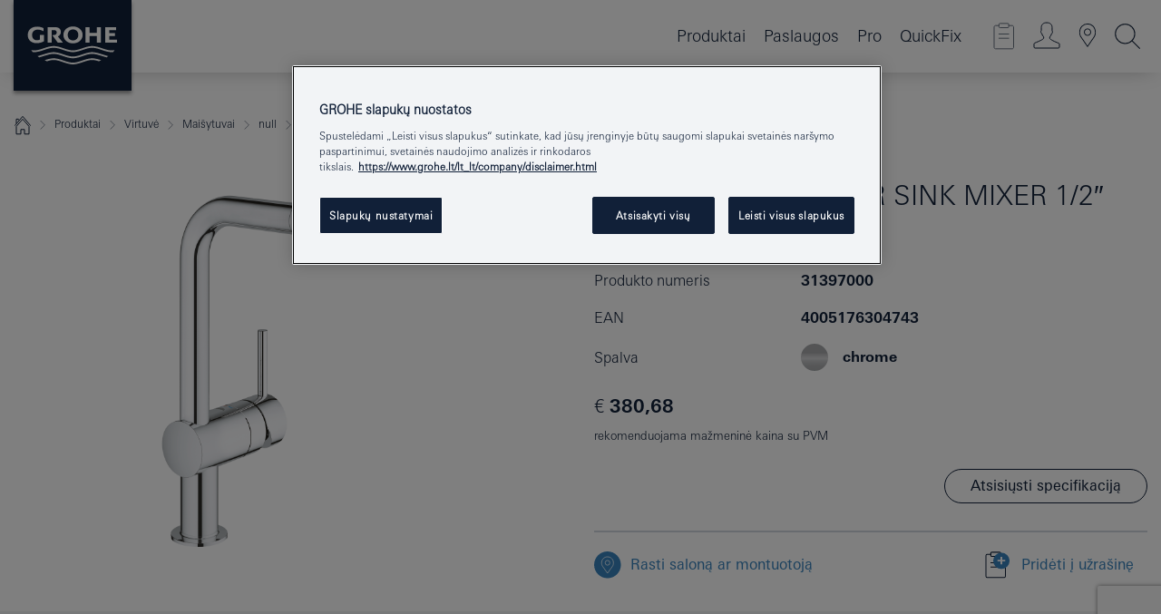

--- FILE ---
content_type: text/html;charset=UTF-8
request_url: https://www.grohe.lt/lt_lt/minta-single-lever-sink-mixer-1-2-31397000.html
body_size: 30715
content:
<!DOCTYPE html>

<!--[if IE 8]><html class="no-js ie ie8 lt-ie9" dir="ltr" lang="lt-LT"><![endif]-->
<!--[if IE 9]><html class="no-js ie ie9" dir="ltr" lang="lt-LT"><![endif]-->
<!--[if IEMobile]><html class="no-js ie ie-mobile" dir="ltr" lang="lt-LT"><![endif]-->
<!--[if gt IE 8 | !IE]><!--><html class="no-js" dir="ltr" lang="lt-LT"> <!--<![endif]-->



<!-- last generation 12.01.2026 at 15:00:18 | content-ID: 2582434 | structure-ID: 2582276 | ref-Name: productdeatilspage -->
<head>
<script>
// Define dataLayer and the gtag function.
window.dataLayer = window.dataLayer || [];
function gtag(){dataLayer.push(arguments);}
// Default ad_storage to 'denied'.
gtag('consent', 'default', {
ad_storage: "denied",
analytics_storage: "denied",
functionality_storage: "denied",
personalization_storage: "denied",
security_storage: "denied",
ad_user_data: "denied",
ad_personalization: "denied",
wait_for_update: 500
});
</script>
<script src="https://cdn.cookielaw.org/consent/f4a1779f-925a-4379-a843-9a0a0f879c8e/OtAutoBlock.js" type="text/javascript"></script>
<script charset="UTF-8" data-document-language="true" data-domain-script="f4a1779f-925a-4379-a843-9a0a0f879c8e" src="https://cdn.cookielaw.org/scripttemplates/otSDKStub.js" type="text/javascript"></script>
<script type="text/javascript">
function OptanonWrapper() {
if (document.cookie.includes('OptanonAlertBoxClosed')) {
document.dispatchEvent( new CustomEvent('consents-ready', { 'detail': { consent: false } }));
}
}
</script>
<script type="text/javascript">
window.LANG_DATA = '/lt_lt/_technical/defaulttexts/index.json';
window.mobileApp = false;
window.CONFIG = {
imageBasePath: 'https://fe.grohe.com/release/0.85.0/b2x',
disable_productComparison: true,
disable_notepadLoggedIn: false,
showPrices: true,
groheChannel: 'B2C',
disable_notepadAvailabilityRequest: false,
isGlobalSearch: false,
loginUrl: '/login-idp.jsp?wrong_login_url=/lt_lt/administration/login/&partial_registration_url=/lt_lt/administration/registration/account-partial-registration-non-smart.html&login_ok_url=https%3A//www.grohe.lt/lt_lt/_technical/webapp_properties/product-details-page.html',
staticSuggestionLinks : {
spareparts: '',
brochures: '/lt_lt/musu-paslaugos/lankstinukai/lankstinukai.html',
showrooms: '/lt_lt/musu-paslaugos/pardavimo-vietos-montuotojai/'
},
targetGroupsMapping: {planner: 'pro', pro: 'pro', daa: 'pro', designer: 'pro', showroom: 'pro', end: 'end', inst: 'pro', architect: 'pro', aap: 'pro', projects: 'pro'},
showDiyProducts: true,
historicalProducts: true,
productFallbackImage:'',
allowAnonNotepad: false,
filterIcons: {
A613_04: {
src: '/media/datasources/filter_icons/c2c/c2c_platinum_bw_logo.png',
tooltip: '<p >Cradle to Cradle Certified® - PLATINA</p>'
},
A613_01: {
src: '/media/datasources/filter_icons/c2c/c2c_bronze_bw_logo.png',
tooltip: '<p >Cradle to Cradle Certified® - BRONZA</p>'
},
A613_02: {
src: '/media/datasources/filter_icons/c2c/c2c_silver_bw_logo.png',
tooltip: '<p >Cradle to Cradle Certified® - SIDABRAS</p>'
},
sustainable: {
src: '/media/datasources/filter_icons/sustainability/grohe_climate-care_logo.png',
tooltip: '<p >Tvarus poveikis. Sužinokite daugiau: <a href="http://green.grohe.com" target="_blank" title="green.grohe.com" class=" " >green.grohe.com</a></p>'
},
A613_03: {
src: '/media/datasources/filter_icons/c2c/c2c_gold_bw_logo.png',
tooltip: '<p >Cradle to Cradle Certified® - AUKSAS</p>'
}
},
iconsForContent: [
'A613_03'
],
portfolioBadges: {
quickfix :
{
sapValue : 'L3013_1',
backgroundColor: '#E1F8FF',
label: 'GROHE QuickFix'
},
spa :
{
sapValue : 'A611_03',
backgroundColor: '#EBE2D6',
label: 'GROHE SPA'
},
}
}
</script>
<script>
window.ENDPOINTS = {
'B2X_PROJECT_REFERENCES': '/lt_lt/lt_lt/bathroom/concealed-solutions/rapid-slx/index.html/_technical/project_config/index.json',
'B2X_PRODUCTS': 'https://api.sapcx.grohe.com/rest/v2/solr/master_lt_LT_Product/select',
'B2X_PRODUCTS_SKU': 'https://api.sapcx.grohe.com/rest/v2/solr/master_lt_LT_Product/suggestB2C',
'B2X_ACCOUNT_PASSWORD':'/myaccount/user/password',
'B2X_SMARTSHOP':'/smartshop/order/submit',
'GROHE_APPLICATION':'https://application.grohe.com',
'B2X_USER_INFO':'/myaccount/user/info',
'B2X_SMARTSHOP':'/smartshop/order/submit',
'B2X_MY_ACCOUNT_PRODUCT':'/myaccount/product/',
'B2X_PRODUCT':'/notepad/v1',
'B2X_SMART_INFO':'/website/smart-info',
'B2X_PREFERENCE_CENTER':'https://application.grohe.com/gateway/preference-center-send/',
'GROHE_SPECIFICATION':'https://specification.grohe.com',
'B2X_SMARTSHOP_SKU':'/website/sku/',
'B2X_PAGELIKES':'/website/pagelikes/',
'B2X_PREFERENCE_CENTER_CHANGE':'https://application.grohe.com/gateway/preference-center-change-send/',
'B2X_CERAMICS_LANDINGPAGES':'/_technical/landingpages.json',
'B2X_MY_ACCOUNT_PRODUCT_COMPARISON':'/myaccount/comparison/',
'B2X_MY_ACCOUNT_PRODUCT_SERIAL_VALIDATION':'/website/forms/serialnumber-check/',
'B2X_ORDER_TRACKING':'/website/new-ordertracking',
'B2X_ORDER_TRACKING_TOGGLE_NOTIFICATIONS':'/myaccount/user/update/emailnotifications/',
'B2X_SALESFORCE_PREFERENCE_CENTER':'/website/webforms/marketing-cloud/',
'B2X_ACCOUNT_REGISTRATION_ACCESS_TOKEN':'/myaccount/user/access-token',
'B2X_ACCOUNT_REFRESH_ACCESS_TOKEN':'/website/jwtoken/refresh-token',
'B2X_MY_ACCOUNT_PRODUCT_REGISTRATION':'/website/forms/product-registration',
'B2X_GATED_PREFERENCE_CENTER':'https://application.grohe.com/gateway/preference-center-send-v2/',
'B2X_MY_ACCOUNT_FILE_UPLOAD':'http://account/fileupload.php',
'B2X_EXPORT':'/notepad/v1',
'B2X_MY_ACCOUNT_ORDER_STATE':'/notepad/v1',
'B2X_SMART_UPI_HISTORY':'/website/account/history/upi',
'B2X_WEBSITE':'/solr/website_b2x/select',
'B2X_INVOICE_REGISTRATION':'/website/account/invoices/upload',
'B2X_NOTEPAD':'/notepad/v1',
'B2X_SMARTSHOP_UPI':'/website/upi/',
'B2X_AVAILABILITY':'/notepad/v1',
'B2X_ACCOUNT':'https://idp2-apigw.cloud.grohe.com/v1/web/users',
'B2X_ACCOUNT_UPDATE':'/myaccount/user/update',
'B2X_SMART_CHARGE':'/smartshop/creditcard/recharge',
'B2X_INVOICE_UPLOAD_HISTORY':'/website/account/history/invoices'
};
</script>
<style>
.targetgroup-nav-flyout { height: 0; visibility: hidden }
</style>
<script>
(function (sCDN, sCDNProject, sCDNWorkspace, sCDNVers) {
if (
window.localStorage !== null &&
typeof window.localStorage === "object" &&
typeof window.localStorage.getItem === "function" &&
window.sessionStorage !== null &&
typeof window.sessionStorage === "object" &&
typeof window.sessionStorage.getItem === "function"
) {
sCDNVers =
window.sessionStorage.getItem("jts_preview_version") ||
window.localStorage.getItem("jts_preview_version") ||
sCDNVers;
}
window.jentis = window.jentis || {};
window.jentis.config = window.jentis.config || {};
window.jentis.config.frontend = window.jentis.config.frontend || {};
window.jentis.config.frontend.cdnhost =
sCDN + "/get/" + sCDNWorkspace + "/web/" + sCDNVers + "/";
window.jentis.config.frontend.vers = sCDNVers;
window.jentis.config.frontend.env = sCDNWorkspace;
window.jentis.config.frontend.project = sCDNProject;
window._jts = window._jts || [];
var f = document.getElementsByTagName("script")[0];
var j = document.createElement("script");
j.async = true;
j.src = window.jentis.config.frontend.cdnhost + "jzm4fu.js";
f.parentNode.insertBefore(j, f);
})("https://e8v5lc.grohe.lt","grohe-lt","live", "_");
_jts.push({ track: "pageview" });
_jts.push({ track: "submit" });
</script>
<title>Minta Single-lever sink mixer 1/2″ | GROHE </title> <meta name="title" content="Minta Single-lever sink mixer 1/2″" />    <meta content="index,follow" name="robots" /> <meta charset="UTF-8" /> <meta content="telephone=no" name="format-detection" /> <meta content="width=device-width, initial-scale=1.0, minimum-scale=1.0, maximum-scale=1.0, user-scalable=no" name="viewport" /> <meta content="lt_lt" name="locale" /> <meta content="lt_lt" name="locales" /> <meta content="grohe_global" name="client" /> <meta content="b2x" name="pagescope" /> <meta content="https://fe.grohe.com/release/0.85.0/b2x" name="application-name" /> <meta content="https://fe.grohe.com/release/0.85.0/b2x/browserconfig.xml" name="msapplication-config" /> <meta content="#112038" name="msapplication-TileColor" /> <meta content="https://fe.grohe.com/release/0.85.0/b2x/mstile-144x144.png" name="msapplication-TileImage" /> <meta content="https://fe.grohe.com/release/0.85.0/b2x/mstile-70x70.png" name="msapplication-square70x70logo" /> <meta content="https://fe.grohe.com/release/0.85.0/b2x/mstile-150x150.png" name="msapplication-square150x150logo" /> <meta content="https://fe.grohe.com/release/0.85.0/b2x/mstile-310x150.png" name="msapplication-wide310x150logo" /> <meta content="https://fe.grohe.com/release/0.85.0/b2x/mstile-310x310.png" name="msapplication-square310x310logo" /> <meta content="IE=Edge" http-equiv="X-UA-Compatible" /> <meta content="productdeatilspage" name="siteUID_es" /> <meta content="none" name="videoType_s" />
<link href="https://fe.grohe.com/release/0.85.0/b2x/favicon.ico" rel="icon" type="image/ico" />
<link href="https://fe.grohe.com/release/0.85.0/b2x/favicon.ico" rel="shortcut icon" type="image/x-icon" />
<link href="https://fe.grohe.com/release/0.85.0/b2x/favicon.ico" rel="icon" sizes="16x16 32x32 48x48" type="image/vnd.microsoft.icon" />
<link href="https://fe.grohe.com/release/0.85.0/b2x/favicon-16x16.png" rel="icon" sizes="16x16" type="image/png" />
<link href="https://fe.grohe.com/release/0.85.0/b2x/favicon-32x32.png" rel="icon" sizes="32x32" type="image/png" />
<link href="https://fe.grohe.com/release/0.85.0/b2x/favicon-48x48.png" rel="icon" sizes="48x48" type="image/png" />
<link href="https://fe.grohe.com/release/0.85.0/b2x/apple-touch-icon-76x76.png" rel="apple-touch-icon" sizes="76x76" />
<link href="https://fe.grohe.com/release/0.85.0/b2x/apple-touch-icon-120x120.png" rel="apple-touch-icon" sizes="120x120" />
<link href="https://fe.grohe.com/release/0.85.0/b2x/apple-touch-icon-152x152.png" rel="apple-touch-icon" sizes="152x152" />
<link href="https://fe.grohe.com/release/0.85.0/b2x/apple-touch-icon-180x180.png" rel="apple-touch-icon" sizes="180x180" />
<link rel="canonical" href="https://www.grohe.lt/lt_lt/minta-single-lever-sink-mixer-1-2-31397000.html" />
<link href="https://fe.grohe.com/release/0.85.0/b2x/css/bootstrap.css?created=20250306112612" media="all" rel="stylesheet" />
<link href="https://fe.grohe.com/release/0.85.0/b2x/css/main.css?created=20250306112612" media="all" rel="stylesheet" />
<script type="text/javascript"> var searchHeaderConfig = { "productSettings" : { "preferredResults": { "code": [ ] }, "preselection": { "filter": [{"historical":["null"]}] } }, "contentSettings": { } }; </script>
</head>




<body class="has-target-group-nav b2x-navigation pdp-ncs">
<!-- noindex -->
<script type="text/javascript">
// read cookie (DEXT-1212)
function getCookie(name) {
const nameEQ = name + "=";
const cookies = document.cookie.split(';');
for (let i = 0; i < cookies.length; i++) {
let cookie = cookies[i];
while (cookie.charAt(0) === ' ') {
cookie = cookie.substring(1, cookie.length);
}
if (cookie.indexOf(nameEQ) === 0) {
return cookie.substring(nameEQ.length, cookie.length);
}
}
return null;
}
</script>
<script type="text/javascript">
// <![CDATA[
var dataLayer = dataLayer || [];
// check if cookie is available
var hashedEmail = getCookie('hashed_email');
if (hashedEmail) {
dataLayer.push({
'hashedUserData': {
'sha256': {
'email': hashedEmail
}
}
});
}
dataLayer.push({
'pageName':'/minta-single-lever-sink-mixer-1-2-31397000',
'pageTitle':'Single-lever sink mixer 1/2″',
'pageId':'2582276',
'pageSystemPath':'grohe_global/_technical_1/webapp_properties',
'pageCreated':'2019-05-21',
'pageLastEdit':'2026-01-12',
'pageCountry':'lt',
'pageLanguage':'lt',
'internal':'false',
'pagePool':'europe',
'pageArea':'portal',
'pageScope':'b2x',
'pageCategory':'product detail page',
});
// ]]>
</script>
<!-- Google Tag Manager -->
<noscript><iframe height="0" src="//www.googletagmanager.com/ns.html?id=GTM-PGZM7P" style="display:none;visibility:hidden" width="0"></iframe></noscript>
<script>
// <![CDATA[
(function(w,d,s,l,i){w[l]=w[l]||[];w[l].push({'gtm.start':
new Date().getTime(),event:'gtm.js'});var f=d.getElementsByTagName(s)[0],
j=d.createElement(s),dl=l!='dataLayer'?'&l='+l:'';j.async=true;j.setAttribute('class','optanon-category-C0001');j.src=
'//www.googletagmanager.com/gtm.js?id='+i+dl;f.parentNode.insertBefore(j,f);
})(window,document,'script','dataLayer','GTM-PGZM7P');
// ]]>
</script>
<!-- End Google Tag Manager -->
<div class="vuejs-container" id="vuejs-dev-container">
<div class="ie-flex-wrapper">
<div class="page-wrap">
<div class="vuejs-container" id="vuejs-header-container">
	<header class="header--fixed header header--bordertop sticky-top header--shadow header--bgColorFlyoutMobileSecondary header--bgColorFlyoutDesktopSecondary header--colorFlyoutMobileLight header--colorFlyoutDesktopLight" v-scrollbar-width-detection="" v-set-targetgroups-flyout-height="">
		<div class="container">
			<nav class="navbar-light  navbar navbar-expand-xl" itemscope="" itemtype="http://schema.org/Organization">
					<a class="navbar-brand" href="/lt_lt/" itemprop="url" title="GROHE - Pure joy of water ">
<svg height="100" version="1.1" viewBox="0, 0, 130, 100" width="130" x="0" xmlns="http://www.w3.org/2000/svg" xmlns:xlink="http://www.w3.org/1999/xlink" y="0">
  <g id="Ebene_1">
    <path d="M0,0 L130,0 L130,100 L0,100 L0,0 z" fill="#112038"></path>
    <path d="M59.615,38.504 C59.614,42.055 62.032,44.546 65.48,44.546 C68.93,44.546 71.346,42.057 71.346,38.505 C71.346,34.943 68.937,32.459 65.48,32.459 C62.024,32.459 59.615,34.942 59.615,38.504 z M54.872,38.504 C54.872,33.132 59.351,29.205 65.48,29.205 C71.61,29.205 76.091,33.132 76.091,38.504 C76.091,43.861 71.601,47.795 65.48,47.795 C59.361,47.795 54.872,43.862 54.872,38.504 z M101.056,29.875 L101.056,47.124 L114,47.124 L114,43.744 L105.549,43.744 L105.549,39.645 L111.762,39.645 L111.762,36.396 L105.549,36.396 L105.549,33.254 L113.015,33.254 L113.015,29.875 L101.056,29.875 z M79.299,29.875 L79.299,47.124 L83.798,47.124 L83.798,39.75 L91.75,39.75 L91.75,47.124 L96.251,47.124 L96.251,29.875 L91.75,29.875 L91.75,36.252 L83.798,36.252 L83.798,29.875 L79.299,29.875 z M37.413,29.875 L37.413,47.124 L41.915,47.124 L41.915,33.129 L43.855,33.129 C46.4,33.129 47.54,33.942 47.54,35.751 C47.54,37.599 46.265,38.655 44.025,38.655 L43.036,38.629 L42.53,38.629 L48.784,47.124 L54.537,47.124 L48.803,40.188 C50.932,39.227 52.067,37.522 52.067,35.28 C52.067,31.626 49.7,29.875 44.761,29.875 L37.413,29.875 z M29.048,38.463 L29.048,43.635 C27.867,44.129 26.688,44.376 25.513,44.376 C22.484,44.376 20.354,42.037 20.354,38.708 C20.354,35.121 22.899,32.621 26.552,32.621 C28.594,32.621 30.616,33.191 33.069,34.455 L33.069,31.017 C29.936,29.736 28.39,29.371 26.074,29.371 C19.679,29.371 15.594,32.989 15.594,38.654 C15.594,44.043 19.558,47.627 25.517,47.627 C28.174,47.627 31.325,46.772 33.621,45.431 L33.621,38.463 L29.048,38.463 z M96.501,66.368 L96.068,66.211 L94.887,65.816 C91.46,64.783 88.718,64.267 86.624,64.267 C84.871,64.267 81.902,64.772 79.548,65.469 L78.373,65.816 C77.777,66.013 77.378,66.143 77.185,66.211 L76.004,66.618 L74.831,67.016 L73.649,67.418 C70.062,68.579 67.509,69.097 65.387,69.097 C63.559,69.097 60.849,68.597 58.304,67.791 L57.122,67.418 L55.943,67.016 L54.766,66.618 L53.585,66.211 L52.399,65.816 C48.977,64.783 46.228,64.267 44.146,64.267 C42.38,64.269 39.416,64.77 37.059,65.469 L35.885,65.816 C35.047,66.086 34.875,66.147 34.27,66.368 L36.645,67.6 L37.178,67.439 C39.947,66.583 42.331,66.137 44.151,66.137 C45.682,66.137 48.074,66.527 50.042,67.095 L51.224,67.439 L52.399,67.819 L53.585,68.211 L54.766,68.619 L55.943,69.018 L57.122,69.412 C60.668,70.5 63.278,71.001 65.388,71 C67.199,70.999 69.966,70.517 72.468,69.767 L73.649,69.412 L74.831,69.018 L76.004,68.619 L77.185,68.211 L78.373,67.819 L79.548,67.439 C82.561,66.544 84.782,66.137 86.628,66.138 C88.447,66.138 90.828,66.584 93.595,67.439 L94.127,67.6 L96.501,66.368 z M104.198,61.892 L97.321,59.781 C94.229,58.831 93.033,58.497 91.384,58.133 C89.639,57.747 87.89,57.525 86.625,57.525 C84.63,57.525 80.826,58.235 78.373,59.065 L73.649,60.666 C70.452,61.749 67.509,62.346 65.362,62.346 C63.203,62.346 60.289,61.755 57.076,60.666 L52.352,59.065 C49.906,58.236 46.087,57.525 44.09,57.525 C42.832,57.525 41.067,57.75 39.335,58.133 C37.705,58.495 36.413,58.853 33.397,59.781 L26.528,61.892 C27.262,62.56 27.458,62.714 28.28,63.271 L32.098,62.109 L35.253,61.178 L36.52,60.803 C39.877,59.813 42.154,59.388 44.094,59.388 C45.857,59.388 49.045,59.971 51.17,60.686 L57.076,62.667 C59.842,63.594 63.267,64.248 65.363,64.248 C67.451,64.248 70.907,63.59 73.649,62.667 L79.548,60.686 C81.665,59.975 84.872,59.386 86.628,59.388 C88.575,59.388 90.832,59.81 94.198,60.803 L95.465,61.178 L98.621,62.109 L102.446,63.271 C103.264,62.71 103.459,62.557 104.198,61.892 z M111.243,55.247 L111.047,55.575 C110.607,56.31 110.407,56.583 109.748,57.365 C108.911,57.479 108.576,57.504 107.913,57.504 C105.809,57.504 102.364,56.844 99.611,55.916 L94.887,54.32 C91.678,53.24 88.747,52.643 86.628,52.641 C84.843,52.641 81.715,53.215 79.548,53.941 L73.649,55.916 C70.868,56.846 67.455,57.504 65.388,57.504 C63.323,57.504 59.907,56.847 57.122,55.916 L51.224,53.941 C49.056,53.215 45.933,52.641 44.146,52.641 C42.03,52.641 39.091,53.24 35.885,54.32 L31.161,55.916 C28.406,56.844 24.963,57.504 22.854,57.504 C22.191,57.504 21.859,57.479 21.031,57.365 C20.418,56.66 20.178,56.332 19.724,55.575 L19.529,55.247 C21.128,55.507 22.022,55.601 22.899,55.601 C25.001,55.601 28.008,54.989 31.161,53.922 L35.885,52.32 C38.381,51.474 42.108,50.778 44.146,50.777 C46.174,50.777 49.904,51.476 52.399,52.32 L57.122,53.922 C60.274,54.989 63.284,55.601 65.387,55.601 C67.488,55.601 70.498,54.989 73.649,53.922 L78.373,52.32 C80.865,51.476 84.597,50.777 86.622,50.777 C88.665,50.777 92.385,51.474 94.887,52.32 L99.611,53.922 C102.763,54.989 105.77,55.601 107.872,55.601 C108.749,55.601 109.643,55.507 111.243,55.247 z" fill="#FFFFFE"></path>
  </g>
</svg>
					</a>
				<div class="header__iconwrapper">
			        <a aria-controls="navigationMenuContent" aria-expanded="false" aria-label="Toggle navigation" class="navbar-toggler" data-target="#navigationMenuContent" data-toggle="collapse">
			          <span class="navbar-toggler-icon" v-sidebar-nav-toggler=""></span>
			        </a>				
				</div>
				<a class="d-none d-lg-none nav-mobile-header__closer icon_close_secondary" v-nav-icons-flyout-toggler=""></a>
				<div class="row collapse navbar-collapse" id="navigationMenuContent">
<ul class="container navbar-nav navnode navnode--main">
<li class="nav-item">
<a aria-expanded="false" aria-haspopup="true" class="nav-link level1 hasNextLevel nav-link--noFocus nav-link--light nav-link--layerarrow nav-link--primarynav" href="javascript:void(0);" id="flyout-1231642" role="button" v-next-level-nav-toggler="" v-sidebar-nav-toggler="">
Produktai
</a>


</li>
<li class="nav-item">
<a aria-expanded="false" aria-haspopup="true" class="nav-link level1 hasNextLevel nav-link--noFocus nav-link--light nav-link--layerarrow nav-link--primarynav" href="javascript:void(0);" id="flyout-6984590" role="button" v-next-level-nav-toggler="" v-sidebar-nav-toggler="">
Paslaugos
</a>


</li>
<li class="nav-item">
<a aria-expanded="false" aria-haspopup="true" class="nav-link level1 hasNextLevel nav-link--noFocus nav-link--light nav-link--layerarrow nav-link--primarynav" href="javascript:void(0);" id="flyout-2436310" role="button" v-next-level-nav-toggler="" v-sidebar-nav-toggler="">
Pro
</a>


</li>
<li class="nav-item">
<a class="nav-link nav-link--noFocus nav-link--light nav-link--layerarrow nav-link--primarynav" href="https://www.quickfix-grohe.com/lt-lt">QuickFix</a>
</li>
</ul>
				</div>
				<ul class="navbar-nav navnode navnode--icons" v-nav-icons-scroll-handler="">
						<li class="nav-item nav-item--flyout nav-item--icon">
		<notepad-navigation href="/lt_lt/notepad/" title="Open: MANO UŽRAŠAI "></notepad-navigation>
    </li>
	<li class="nav-item nav-item--flyout nav-item--icon">
		<a aria-expanded="false" aria-haspopup="true" class="nav-link nav-link--noFocus nav-link--light nav-link--layerarrow nav-link--primarynav flyout-toggle" href="#" id="flyout-login" role="button" title="" v-nav-icons-flyout-toggler="">			
							
					
	        							

				<div class="flyout-icon flyout-icon--login"></div>
	        			

		</a>
				<div aria-labelledby="flyout-login" class="flyout" v-add-class-if-logged-in="'flyout--withFullWidthCategory'">
		      	<div class="flyout__background flyout__background--plain ">
					<a class="flyout__closer" v-nav-primary-closer=""></a>
				</div>
				<div class="row navbar-nav navnode navnode--secondary ">   
					<div class="navnode__wrapper navnode__wrapper--columnCategories">
						<ul class="container navnode__container navnode__container--login">
							<li class="nav-item nav-item--secondarynav col-12 nav-item--flyout flyout-category">								
											
		
						    								

							        <div class="flyout__headline text-uppercase">
								        <strong>Prisijungti</strong>
									</div>
									<div class="text-white mb-3"><span>
								        Prisijunkite ir naudokitės visomis funkcijomis. Prisijungę galite, pavyzdžiui, kurti specifikacijas, sekti užsakymus, peržiūrėti produktų prieinamumą ir kt.
									</span></div>
										<a class="btn btn-primary btn--flyoutLogin" href="/login-idp.jsp?wrong_login_url=/lt_lt/administration/login/&amp;partial_registration_url=/lt_lt/administration/registration/account-partial-registration-non-smart.html&amp;login_ok_url=http://www.grohe.lt/lt_lt/">Prisijungti</a>
										 <a class=" link link d-block mb-2 scroll-link" href="/lt_lt/administration/registration/account-registration-non-smart.html#null" title="Dar nesate prisiregistravę?"> Dar nesate prisiregistravę?</a>
											
		
							</li>
						</ul>
					</div>						
														
				</div>
			</div>
		</li>
    <li class="nav-item nav-item--flyout nav-item--icon">
		<a class="nav-link nav-link--noFocus nav-link--light nav-link--primarynav nav-link--locator" href="/lt_lt/musu-paslaugos/pardavimo-vietos-montuotojai/" title="Showroom Locator">
			<span class="showroom-locator-icon"></span>
		</a>
	</li>
	<li class="nav-item nav-item--flyout nav-item--icon">
		<a aria-expanded="false" aria-haspopup="true" class="nav-link nav-link--noFocus nav-link--light nav-link--layerarrow nav-link--primarynav flyout-toggle" href="#" id="flyout-search" role="button" title="Open: Paieška" v-nav-icons-flyout-toggler="">
			<div class="flyout-icon flyout-icon--search"></div>
		</a>
		<div aria-labelledby="flyout-search" class="flyout">
			<div class="flyout__background flyout__background--plain ">
				<a class="flyout__closer" v-nav-primary-closer=""></a>
			</div>
			<div class="row navbar-nav navnode navnode--secondary navnode--fullHeight ">
				<ul class="container navnode__container navnode__container--search">
					<li class="nav-item nav-item--secondarynav nav-item--noborder">
						<div class="nav-search-item container justify-content-center">
							<div class="nav-search-item__inner col-12 col-lg-8">
								<b2x-search-header :dal-search-enabled="false" search-base-url="/lt_lt/paieskos-rezultatu-puslapis/">
                              </b2x-search-header>
							</div>
						</div>
					</li>
				</ul>
			</div>
		</div>
    </li>

				</ul>
			</nav>
		</div>
	</header>
<aside class="navigation-sidebar navigation-sidebar--hidden">
<a class="navbar-brand" href="/lt_lt/" itemprop="url" title="GROHE - Pure joy of water ">
<svg height="100" version="1.1" viewBox="0, 0, 130, 100" width="130" x="0" xmlns="http://www.w3.org/2000/svg" xmlns:xlink="http://www.w3.org/1999/xlink" y="0">
<g id="Ebene_1">
<path d="M0,0 L130,0 L130,100 L0,100 L0,0 z" fill="#112038"></path>
<path d="M59.615,38.504 C59.614,42.055 62.032,44.546 65.48,44.546 C68.93,44.546 71.346,42.057 71.346,38.505 C71.346,34.943 68.937,32.459 65.48,32.459 C62.024,32.459 59.615,34.942 59.615,38.504 z M54.872,38.504 C54.872,33.132 59.351,29.205 65.48,29.205 C71.61,29.205 76.091,33.132 76.091,38.504 C76.091,43.861 71.601,47.795 65.48,47.795 C59.361,47.795 54.872,43.862 54.872,38.504 z M101.056,29.875 L101.056,47.124 L114,47.124 L114,43.744 L105.549,43.744 L105.549,39.645 L111.762,39.645 L111.762,36.396 L105.549,36.396 L105.549,33.254 L113.015,33.254 L113.015,29.875 L101.056,29.875 z M79.299,29.875 L79.299,47.124 L83.798,47.124 L83.798,39.75 L91.75,39.75 L91.75,47.124 L96.251,47.124 L96.251,29.875 L91.75,29.875 L91.75,36.252 L83.798,36.252 L83.798,29.875 L79.299,29.875 z M37.413,29.875 L37.413,47.124 L41.915,47.124 L41.915,33.129 L43.855,33.129 C46.4,33.129 47.54,33.942 47.54,35.751 C47.54,37.599 46.265,38.655 44.025,38.655 L43.036,38.629 L42.53,38.629 L48.784,47.124 L54.537,47.124 L48.803,40.188 C50.932,39.227 52.067,37.522 52.067,35.28 C52.067,31.626 49.7,29.875 44.761,29.875 L37.413,29.875 z M29.048,38.463 L29.048,43.635 C27.867,44.129 26.688,44.376 25.513,44.376 C22.484,44.376 20.354,42.037 20.354,38.708 C20.354,35.121 22.899,32.621 26.552,32.621 C28.594,32.621 30.616,33.191 33.069,34.455 L33.069,31.017 C29.936,29.736 28.39,29.371 26.074,29.371 C19.679,29.371 15.594,32.989 15.594,38.654 C15.594,44.043 19.558,47.627 25.517,47.627 C28.174,47.627 31.325,46.772 33.621,45.431 L33.621,38.463 L29.048,38.463 z M96.501,66.368 L96.068,66.211 L94.887,65.816 C91.46,64.783 88.718,64.267 86.624,64.267 C84.871,64.267 81.902,64.772 79.548,65.469 L78.373,65.816 C77.777,66.013 77.378,66.143 77.185,66.211 L76.004,66.618 L74.831,67.016 L73.649,67.418 C70.062,68.579 67.509,69.097 65.387,69.097 C63.559,69.097 60.849,68.597 58.304,67.791 L57.122,67.418 L55.943,67.016 L54.766,66.618 L53.585,66.211 L52.399,65.816 C48.977,64.783 46.228,64.267 44.146,64.267 C42.38,64.269 39.416,64.77 37.059,65.469 L35.885,65.816 C35.047,66.086 34.875,66.147 34.27,66.368 L36.645,67.6 L37.178,67.439 C39.947,66.583 42.331,66.137 44.151,66.137 C45.682,66.137 48.074,66.527 50.042,67.095 L51.224,67.439 L52.399,67.819 L53.585,68.211 L54.766,68.619 L55.943,69.018 L57.122,69.412 C60.668,70.5 63.278,71.001 65.388,71 C67.199,70.999 69.966,70.517 72.468,69.767 L73.649,69.412 L74.831,69.018 L76.004,68.619 L77.185,68.211 L78.373,67.819 L79.548,67.439 C82.561,66.544 84.782,66.137 86.628,66.138 C88.447,66.138 90.828,66.584 93.595,67.439 L94.127,67.6 L96.501,66.368 z M104.198,61.892 L97.321,59.781 C94.229,58.831 93.033,58.497 91.384,58.133 C89.639,57.747 87.89,57.525 86.625,57.525 C84.63,57.525 80.826,58.235 78.373,59.065 L73.649,60.666 C70.452,61.749 67.509,62.346 65.362,62.346 C63.203,62.346 60.289,61.755 57.076,60.666 L52.352,59.065 C49.906,58.236 46.087,57.525 44.09,57.525 C42.832,57.525 41.067,57.75 39.335,58.133 C37.705,58.495 36.413,58.853 33.397,59.781 L26.528,61.892 C27.262,62.56 27.458,62.714 28.28,63.271 L32.098,62.109 L35.253,61.178 L36.52,60.803 C39.877,59.813 42.154,59.388 44.094,59.388 C45.857,59.388 49.045,59.971 51.17,60.686 L57.076,62.667 C59.842,63.594 63.267,64.248 65.363,64.248 C67.451,64.248 70.907,63.59 73.649,62.667 L79.548,60.686 C81.665,59.975 84.872,59.386 86.628,59.388 C88.575,59.388 90.832,59.81 94.198,60.803 L95.465,61.178 L98.621,62.109 L102.446,63.271 C103.264,62.71 103.459,62.557 104.198,61.892 z M111.243,55.247 L111.047,55.575 C110.607,56.31 110.407,56.583 109.748,57.365 C108.911,57.479 108.576,57.504 107.913,57.504 C105.809,57.504 102.364,56.844 99.611,55.916 L94.887,54.32 C91.678,53.24 88.747,52.643 86.628,52.641 C84.843,52.641 81.715,53.215 79.548,53.941 L73.649,55.916 C70.868,56.846 67.455,57.504 65.388,57.504 C63.323,57.504 59.907,56.847 57.122,55.916 L51.224,53.941 C49.056,53.215 45.933,52.641 44.146,52.641 C42.03,52.641 39.091,53.24 35.885,54.32 L31.161,55.916 C28.406,56.844 24.963,57.504 22.854,57.504 C22.191,57.504 21.859,57.479 21.031,57.365 C20.418,56.66 20.178,56.332 19.724,55.575 L19.529,55.247 C21.128,55.507 22.022,55.601 22.899,55.601 C25.001,55.601 28.008,54.989 31.161,53.922 L35.885,52.32 C38.381,51.474 42.108,50.778 44.146,50.777 C46.174,50.777 49.904,51.476 52.399,52.32 L57.122,53.922 C60.274,54.989 63.284,55.601 65.387,55.601 C67.488,55.601 70.498,54.989 73.649,53.922 L78.373,52.32 C80.865,51.476 84.597,50.777 86.622,50.777 C88.665,50.777 92.385,51.474 94.887,52.32 L99.611,53.922 C102.763,54.989 105.77,55.601 107.872,55.601 C108.749,55.601 109.643,55.507 111.243,55.247 z" fill="#FFFFFE"></path>
</g>
</svg>
</a>
<a class="navigation-sidebar__close-btn" href="#" target="_self" v-sidebar-nav-toggler="">
<span class="icon icon_close_primary"></span>
</a>
<nav class="nav-container nav-container--level1">
<ul class="navigation navigation">
<li class="nav-item">
<a aria-expanded="false" aria-haspopup="true" class="nav-link next-level-toggle nav-link--noFocus nav-link--light" href="javascript:void(0);" id="flyout-1231642" role="button" v-next-level-nav-toggler="">
Produktai
</a>
<nav class="nav-container nav-container--level2 hidden">
<a class="nav-link link-back level2" href="javascript:void(0)" v-nav-back-button="">Produktai</a>
<ul class="navigation navigation--level2">
<li class="nav-item">
<a aria-expanded="false" aria-haspopup="true" class="nav-link level2 nav-link--noFocus nav-link--light next-level-toggle" href="javascript:void(0);" id="flyout-1231642" role="button" v-next-level-nav-toggler="">
Vonios kambarys
</a>
<nav class="nav-container nav-container--level3 hidden">
<a class="nav-link link-back level3" href="javascript:void(0)" v-nav-back-button="">Vonios kambarys</a>
<ul class="navigation navigation--level3">
<li class="nav-item">
<a aria-expanded="false" aria-haspopup="true" class="nav-link level3 nav-link--noFocus nav-link--light next-level-toggle" href="javascript:void(0);" id="flyout-1231667" role="button" v-next-level-nav-toggler="">
Praustuvas
</a>
<nav class="nav-container nav-container--level4 hidden">
<a class="nav-link link-back level4" href="javascript:void(0)" v-nav-back-button="">Praustuvas</a>
<ul class="navigation navigation--level4">
<li class="nav-item">
<a class="nav-link level4 nav-link--noFocus nav-link--light" href="/lt_lt/vonios-kambariui/praustuvei/praustuvei.html">
Visi produktai
</a>
</li>
<li class="nav-item">
<a class="nav-link level4 nav-link--noFocus nav-link--light" href="/lt_lt/vonios-kambariui/kolekcijos/apzvalga-vonios-kolekcijos.html">
Maišytuvų kolekcijos
</a>
</li>
<li class="nav-item">
<a class="nav-link level4 nav-link--noFocus nav-link--light" href="/lt_lt/lt_lt/bathroom/concealed-solutions/rapid-slx/index.html/for-your-bathroom/for-wash-basins/touchless-faucets/">
Bekontakčiai maišytuvai
</a>
</li>
<li class="nav-item">
<a class="nav-link level4 nav-link--noFocus nav-link--light" href="/lt_lt/for-your-bathroom/for-wash-basins/icon-3d/">
GROHE Icon 3D
</a>
</li>
</ul>
</nav>
</li>
<li class="nav-item">
<a aria-expanded="false" aria-haspopup="true" class="nav-link level3 nav-link--noFocus nav-link--light next-level-toggle" href="javascript:void(0);" id="flyout-1231621" role="button" v-next-level-nav-toggler="">
Dušas
</a>
<nav class="nav-container nav-container--level4 hidden">
<a class="nav-link link-back level4" href="javascript:void(0)" v-nav-back-button="">Dušas</a>
<ul class="navigation navigation--level4">
<li class="nav-item">
<a class="nav-link level4 nav-link--noFocus nav-link--light" href="/lt_lt/vonios-kambariui/duso-iranga/">
Visi produktai
</a>
</li>
<li class="nav-item">
<a class="nav-link level4 nav-link--noFocus nav-link--light" href="/lt_lt/energy-for-life/showroom/">
Energija gyvenimo džiaugsmui
</a>
</li>
<li class="nav-item">
<a class="nav-link level4 nav-link--noFocus nav-link--light" href="/lt_lt/for-your-bathroom/for-showers/new-showers/">
Tobulas dušas
</a>
</li>
<li class="nav-item">
<a class="nav-link level4 nav-link--noFocus nav-link--light" href="/lt_lt/vonios-kambariui/duso-kolekcijos/apzvalga-duso-kolekcijos.html">
Dušų ir termostatinių maišytuvų kolekcijos
</a>
</li>
<li class="nav-item">
<a class="nav-link level4 nav-link--noFocus nav-link--light" href="/lt_lt/smartcontrol/">
SmartControl
</a>
</li>
<li class="nav-item">
<a class="nav-link level4 nav-link--noFocus nav-link--light" href="/lt_lt/for-your-bathroom/for-showers/concealed-solutions/">
Potinkiniai sprendimai
</a>
</li>
<li class="nav-item">
<a class="nav-link level4 nav-link--noFocus nav-link--light" href="/lt_lt/concealed-shower-solutions/">
Potinkiniai dušai
</a>
</li>
<li class="nav-item">
<a class="nav-link level4 nav-link--noFocus nav-link--light" href="/lt_lt/bathroom/showers/grohe-purefoam/">
GROHE Purefoam
</a>
</li>
</ul>
</nav>
</li>
<li class="nav-item">
<a aria-expanded="false" aria-haspopup="true" class="nav-link level3 nav-link--noFocus nav-link--light next-level-toggle" href="javascript:void(0);" id="flyout-1231628" role="button" v-next-level-nav-toggler="">
Vonia
</a>
<nav class="nav-container nav-container--level4 hidden">
<a class="nav-link link-back level4" href="javascript:void(0)" v-nav-back-button="">Vonia</a>
<ul class="navigation navigation--level4">
<li class="nav-item">
<a class="nav-link level4 nav-link--noFocus nav-link--light" href="/lt_lt/vonios-kambariui/voniai/voniai.html">
Visi produktai
</a>
</li>
<li class="nav-item">
<a class="nav-link level4 nav-link--noFocus nav-link--light" href="/lt_lt/for-your-bathroom/for-bath-tubes/rapido-smartbox/">
Potinkiniai sprendimai
</a>
</li>
</ul>
</nav>
</li>
<li class="nav-item">
<a aria-expanded="false" aria-haspopup="true" class="nav-link level3 nav-link--noFocus nav-link--light next-level-toggle" href="javascript:void(0);" id="flyout-1231674" role="button" v-next-level-nav-toggler="">
Tualetas
</a>
<nav class="nav-container nav-container--level4 hidden">
<a class="nav-link link-back level4" href="javascript:void(0)" v-nav-back-button="">Tualetas</a>
<ul class="navigation navigation--level4">
<li class="nav-item">
<a class="nav-link level4 nav-link--noFocus nav-link--light" href="/lt_lt/vonios-kambariui/wc-iranga/wc-iranga.html">
Visi produktai
</a>
</li>
<li class="nav-item">
<a class="nav-link level4 nav-link--noFocus nav-link--light" href="/lt_lt/vonios-kambariui/kolekcijos/apzvalga-wc-kolekcijos.html">
WC nuleidimo mygtukai
</a>
</li>
<li class="nav-item">
<a class="nav-link level4 nav-link--noFocus nav-link--light" href="/lt_lt/bathroom/shower-toilet.html">
WC su bide funkcija
</a>
</li>
<li class="nav-item">
<a class="nav-link level4 nav-link--noFocus nav-link--light" href="/lt_lt/bathroom/concealed-solutions/">
Potinkiniai rėmai
</a>
</li>
<li class="nav-item">
<a class="nav-link level4 nav-link--noFocus nav-link--light" href="/lt_lt/produktai/vonios-kambarys/tualetas/wc-selekcija/solido.html">
All in One WC rinkiniai
</a>
</li>
<li class="nav-item">
<a class="nav-link level4 nav-link--noFocus nav-link--light" href="/lt_lt/vonios-kambariui/kolekcijos/wc-kolekcijos/bau-tectron-e.html">
Bekontakčiai nuleidimo sensoriai
</a>
</li>
</ul>
</nav>
</li>
<li class="nav-item">
<a aria-expanded="false" aria-haspopup="true" class="nav-link level3 nav-link--noFocus nav-link--light next-level-toggle" href="javascript:void(0);" id="flyout-1231934" role="button" v-next-level-nav-toggler="">
Keramika
</a>
<nav class="nav-container nav-container--level4 hidden">
<a class="nav-link link-back level4" href="javascript:void(0)" v-nav-back-button="">Keramika</a>
<ul class="navigation navigation--level4">
<li class="nav-item">
<a class="nav-link level4 nav-link--noFocus nav-link--light" href="/lt_lt/vonios-kambariui/keramika/keramika-apzvalga.html">
Apžvalga
</a>
</li>
<li class="nav-item">
<a class="nav-link level4 nav-link--noFocus nav-link--light" href="/lt_lt/for-your-bathroom/ceramics/bau-ceramics.html">
Bau keramika
</a>
</li>
<li class="nav-item">
<a class="nav-link level4 nav-link--noFocus nav-link--light" href="/lt_lt/vonios-kambariui/keramika/cube-keramika.html">
Cube keramika
</a>
</li>
<li class="nav-item">
<a class="nav-link level4 nav-link--noFocus nav-link--light" href="/lt_lt/for-your-bathroom/ceramics/essence/">
Essence keramika
</a>
</li>
<li class="nav-item">
<a class="nav-link level4 nav-link--noFocus nav-link--light" href="/lt_lt/vonios-kambariui/keramika/euro-keramika.html">
Euro keramika
</a>
</li>
<li class="nav-item">
<a class="nav-link level4 nav-link--noFocus nav-link--light" href="/lt_lt/vonios-kambariui/keramika/tobulas-derinys.html">
Raskite savo tobulą derinį
</a>
</li>
<li class="nav-item">
<a class="nav-link level4 nav-link--noFocus nav-link--light" href="/lt_lt/for-your-bathroom/ceramics/start-round.html">
Start Round Ceramic
</a>
</li>
</ul>
</nav>
</li>
<li class="nav-item">
<a aria-expanded="false" aria-haspopup="true" class="nav-link level3 nav-link--noFocus nav-link--light next-level-toggle" href="javascript:void(0);" id="flyout-1231635" role="button" v-next-level-nav-toggler="">
Aksesuarai vonios kambariui
</a>
<nav class="nav-container nav-container--level4 hidden">
<a class="nav-link link-back level4" href="javascript:void(0)" v-nav-back-button="">Aksesuarai vonios kambariui</a>
<ul class="navigation navigation--level4">
<li class="nav-item">
<a class="nav-link level4 nav-link--noFocus nav-link--light" href="/lt_lt/vonios-kambariui/vonios-priedai/apzvalga-priedai.html">
Visi produktai
</a>
</li>
<li class="nav-item">
<a class="nav-link level4 nav-link--noFocus nav-link--light" href="/lt_lt/for-your-bathroom/bathroom-accessories/accessories/">
Aksesuarų kolekcijos
</a>
</li>
</ul>
</nav>
</li>
</ul>
</nav>
</li>
<li class="nav-item">
<a aria-expanded="false" aria-haspopup="true" class="nav-link level2 nav-link--noFocus nav-link--light next-level-toggle" href="javascript:void(0);" id="flyout-1758022" role="button" v-next-level-nav-toggler="">
Virtuvė
</a>
<nav class="nav-container nav-container--level3 hidden">
<a class="nav-link link-back level3" href="javascript:void(0)" v-nav-back-button="">Virtuvė</a>
<ul class="navigation navigation--level3">
<li class="nav-item">
<a aria-expanded="false" aria-haspopup="true" class="nav-link level3 nav-link--noFocus nav-link--light next-level-toggle" href="javascript:void(0);" id="flyout-1227467" role="button" v-next-level-nav-toggler="">
Maišytuvai
</a>
<nav class="nav-container nav-container--level4 hidden">
<a class="nav-link link-back level4" href="javascript:void(0)" v-nav-back-button="">Maišytuvai</a>
<ul class="navigation navigation--level4">
<li class="nav-item">
<a class="nav-link level4 nav-link--noFocus nav-link--light" href="/lt_lt/jusu-virtuvei/virtuves-maisytuvai/apzvalga-virtuves-maisytuvai.html">
Visi produktai
</a>
</li>
<li class="nav-item">
<a class="nav-link level4 nav-link--noFocus nav-link--light" href="/lt_lt/jusu-virtuvei/kolekcijos/maisytuvai/overview-collections.html">
Maišytuvų kolekcijos
</a>
</li>
</ul>
</nav>
</li>
<li class="nav-item">
<a aria-expanded="false" aria-haspopup="true" class="nav-link level3 nav-link--noFocus nav-link--light next-level-toggle" href="javascript:void(0);" id="flyout-1510943" role="button" v-next-level-nav-toggler="">
Vandens sistemos
</a>
<nav class="nav-container nav-container--level4 hidden">
<a class="nav-link link-back level4" href="javascript:void(0)" v-nav-back-button="">Vandens sistemos</a>
<ul class="navigation navigation--level4">
<li class="nav-item">
<a class="nav-link level4 nav-link--noFocus nav-link--light" href="/lt_lt/for-your-kitchen/watersystems/grohe-watersystems-for-private-use/">
Vandens sistemos namams
</a>
</li>
<li class="nav-item">
<a class="nav-link level4 nav-link--noFocus nav-link--light" href="/lt_lt/for-your-kitchen/watersystems/grohe-watersystems-for-professional-use/">
Vandens sistemos profesionaliam naudojimui
</a>
</li>
<li class="nav-item">
<a class="nav-link level4 nav-link--noFocus nav-link--light" href="/lt_lt/jusu-virtuvei/kolekcijos/filtruotas-vanduo/grohe-blue-pure.html">
GROHE Blue Pure
</a>
</li>
</ul>
</nav>
</li>
<li class="nav-item">
<a aria-expanded="false" aria-haspopup="true" class="nav-link level3 nav-link--noFocus nav-link--light next-level-toggle" href="javascript:void(0);" id="flyout-1757904" role="button" v-next-level-nav-toggler="">
Plautuvės
</a>
<nav class="nav-container nav-container--level4 hidden">
<a class="nav-link link-back level4" href="javascript:void(0)" v-nav-back-button="">Plautuvės</a>
<ul class="navigation navigation--level4">
<li class="nav-item">
<a class="nav-link level4 nav-link--noFocus nav-link--light" href="/lt_lt/jusu-virtuvei/virtuves_plautuves/produktai.html">
Visi produktai
</a>
</li>
<li class="nav-item">
<a class="nav-link level4 nav-link--noFocus nav-link--light" href="/lt_lt/jusu-virtuvei/virtuves_plautuves.html">
Plautuvių kolekcijos
</a>
</li>
</ul>
</nav>
</li>
<li class="nav-item">
<a aria-expanded="false" aria-haspopup="true" class="nav-link level3 nav-link--noFocus nav-link--light next-level-toggle" href="javascript:void(0);" id="flyout-1226554" role="button" v-next-level-nav-toggler="">
Aksesuarai virtuvei
</a>
<nav class="nav-container nav-container--level4 hidden">
<a class="nav-link link-back level4" href="javascript:void(0)" v-nav-back-button="">Aksesuarai virtuvei</a>
<ul class="navigation navigation--level4">
<li class="nav-item">
<a class="nav-link level4 nav-link--noFocus nav-link--light" href="/lt_lt/jusu-virtuvei/virtuves-priedai/apzvalga-priedai.html">
Visi produktai
</a>
</li>
</ul>
</nav>
</li>
<li class="nav-item">
<a aria-expanded="false" aria-haspopup="true" class="nav-link level3 nav-link--noFocus nav-link--light next-level-toggle" href="javascript:void(0);" id="flyout-2695402" role="button" v-next-level-nav-toggler="">
Spalvos virtuvėje
</a>
<nav class="nav-container nav-container--level4 hidden">
<a class="nav-link link-back level4" href="javascript:void(0)" v-nav-back-button="">Spalvos virtuvėje</a>
<ul class="navigation navigation--level4">
<li class="nav-item">
<a class="nav-link level4 nav-link--noFocus nav-link--light" href="/lt_lt/for-your-kitchen/colors/">
GROHE Colors kolekcija
</a>
</li>
</ul>
</nav>
</li>
<li class="nav-item">
<a class="nav-link level3 nav-link--noFocus nav-link--light" href="/lt_lt/lt_lt/bathroom/concealed-solutions/rapid-slx/index.html/products/for-your-kitchen/grohe-watresystems-app/">
GROHE Watersystems programėlė
</a>
</li>
</ul>
</nav>
</li>
<li class="nav-item">
<a aria-expanded="false" aria-haspopup="true" class="nav-link level2 nav-link--noFocus nav-link--light next-level-toggle" href="javascript:void(0);" id="flyout-2583027" role="button" v-next-level-nav-toggler="">
Išmanūs namai
</a>
<nav class="nav-container nav-container--level3 hidden">
<a class="nav-link link-back level3" href="javascript:void(0)" v-nav-back-button="">Išmanūs namai</a>
<ul class="navigation navigation--level3">
<li class="nav-item">
<a aria-expanded="false" aria-haspopup="true" class="nav-link level3 nav-link--noFocus nav-link--light next-level-toggle" href="javascript:void(0);" id="flyout-2583027" role="button" v-next-level-nav-toggler="">
Sense vandens saugumo sistema
</a>
<nav class="nav-container nav-container--level4 hidden">
<a class="nav-link link-back level4" href="javascript:void(0)" v-nav-back-button="">Sense vandens saugumo sistema</a>
<ul class="navigation navigation--level4">
<li class="nav-item">
<a class="nav-link level4 nav-link--noFocus nav-link--light" href="/lt_lt/smarthome/grohe-sense-guard/">
Sense Guard
</a>
</li>
<li class="nav-item">
<a class="nav-link level4 nav-link--noFocus nav-link--light" href="/lt_lt/smarthome/grohe-sense/">
Sense
</a>
</li>
<li class="nav-item">
<a class="nav-link level4 nav-link--noFocus nav-link--light" href="/lt_lt/smarthome/sense-app/">
Sense App
</a>
</li>
</ul>
</nav>
</li>
<li class="nav-item">
<a aria-expanded="false" aria-haspopup="true" class="nav-link level3 nav-link--noFocus nav-link--light next-level-toggle" href="javascript:void(0);" id="flyout-2582718" role="button" v-next-level-nav-toggler="">
Montavimas
</a>
<nav class="nav-container nav-container--level4 hidden">
<a class="nav-link link-back level4" href="javascript:void(0)" v-nav-back-button="">Montavimas</a>
<ul class="navigation navigation--level4">
<li class="nav-item">
<a class="nav-link level4 nav-link--noFocus nav-link--light" href="/lt_lt/smarthome/how-to-install-sense-guard/">
Kaip sumontuoti GROHE Sense Guard
</a>
</li>
<li class="nav-item">
<a class="nav-link level4 nav-link--noFocus nav-link--light" href="/lt_lt/smarthome/how-to-install-sense/">
Kaip sumontuoti GROHE Sense
</a>
</li>
</ul>
</nav>
</li>
<li class="nav-item">
<a aria-expanded="false" aria-haspopup="true" class="nav-link level3 nav-link--noFocus nav-link--light next-level-toggle" href="javascript:void(0);" id="flyout-2583027" role="button" v-next-level-nav-toggler="">
Pagalba
</a>
<nav class="nav-container nav-container--level4 hidden">
<a class="nav-link link-back level4" href="javascript:void(0)" v-nav-back-button="">Pagalba</a>
<ul class="navigation navigation--level4">
<li class="nav-item">
<a class="nav-link level4 nav-link--noFocus nav-link--light" href="http://help.grohe-sense.com/">
GROHE Sense pagalbos centras
</a>
</li>
<li class="nav-item">
<a class="nav-link level4 nav-link--noFocus nav-link--light" href="/lt_lt/ismaniemsnamams/ismaniemsnamams-duk/sense-duk.html">
DUK
</a>
</li>
</ul>
</nav>
</li>
</ul>
</nav>
</li>
</ul>
</nav>
</li>
<li class="nav-item">
<a aria-expanded="false" aria-haspopup="true" class="nav-link next-level-toggle nav-link--noFocus nav-link--light" href="javascript:void(0);" id="flyout-6984590" role="button" v-next-level-nav-toggler="">
Paslaugos
</a>
<nav class="nav-container nav-container--level2 hidden">
<a class="nav-link link-back level2" href="javascript:void(0)" v-nav-back-button="">Paslaugos</a>
<ul class="navigation navigation--level2">
<li class="nav-item">
<a aria-expanded="false" aria-haspopup="true" class="nav-link level2 nav-link--noFocus nav-link--light next-level-toggle" href="javascript:void(0);" id="flyout-1227619" role="button" v-next-level-nav-toggler="">
Kuo galime padėti?
</a>
<nav class="nav-container nav-container--level3 hidden">
<a class="nav-link link-back level3" href="javascript:void(0)" v-nav-back-button="">Kuo galime padėti?</a>
<ul class="navigation navigation--level3">
<li class="nav-item">
<a class="nav-link level3 nav-link--noFocus nav-link--light" href="/lt_lt/musu-paslaugos/kontaktai/">
Susisiekti
</a>
</li>
<li class="nav-item">
<a class="nav-link level3 nav-link--noFocus nav-link--light" href="/lt_lt/musu-paslaugos/pardavimo-vietos-montuotojai/">
Salonai ir montuotojai
</a>
</li>
<li class="nav-item">
<a class="nav-link level3 nav-link--noFocus nav-link--light" href="/lt_lt/musu-paslaugos/garantija/garantija.html">
Garantija
</a>
</li>
</ul>
</nav>
</li>
<li class="nav-item">
<a aria-expanded="false" aria-haspopup="true" class="nav-link level2 nav-link--noFocus nav-link--light next-level-toggle" href="javascript:void(0);" id="flyout-1226018" role="button" v-next-level-nav-toggler="">
Apie GROHE
</a>
<nav class="nav-container nav-container--level3 hidden">
<a class="nav-link link-back level3" href="javascript:void(0)" v-nav-back-button="">Apie GROHE</a>
<ul class="navigation navigation--level3">
<li class="nav-item">
<a class="nav-link level3 nav-link--noFocus nav-link--light" href="/lt_lt/musu-paslaugos/apie-grohe/apie-grohe.html">
Apie GROHE
</a>
</li>
<li class="nav-item">
<a class="nav-link level3 nav-link--noFocus nav-link--light" href="/lt_lt/musu-paslaugos/brosiuros/brosiuros.html">
Brošiūros
</a>
</li>
<li class="nav-item">
<a class="nav-link level3 nav-link--noFocus nav-link--light" href="/lt_lt/naujienlaiskis.html">
Naujienlaiškis
</a>
</li>
<li class="nav-item">
<a class="nav-link level3 nav-link--noFocus nav-link--light" href="/lt_lt/service/childrens-books/">
Knygutės vaikams
</a>
</li>
</ul>
</nav>
</li>
</ul>
</nav>
</li>
<li class="nav-item">
<a aria-expanded="false" aria-haspopup="true" class="nav-link next-level-toggle nav-link--noFocus nav-link--light" href="javascript:void(0);" id="flyout-2436310" role="button" v-next-level-nav-toggler="">
Pro
</a>
<nav class="nav-container nav-container--level2 hidden">
<a class="nav-link link-back level2" href="javascript:void(0)" v-nav-back-button="">Pro</a>
<ul class="navigation navigation--level2">
<li class="nav-item">
<a aria-expanded="false" aria-haspopup="true" class="nav-link level2 nav-link--noFocus nav-link--light next-level-toggle" href="javascript:void(0);" id="flyout-2436310" role="button" v-next-level-nav-toggler="">
Paslaugos profesionalams
</a>
<nav class="nav-container nav-container--level3 hidden">
<a class="nav-link link-back level3" href="javascript:void(0)" v-nav-back-button="">Paslaugos profesionalams</a>
<ul class="navigation navigation--level3">
<li class="nav-item">
<a class="nav-link level3 nav-link--noFocus nav-link--light" href="/lt_lt/grohe-professional/services-for-you/order-tracking/">
Užsakymų sekimas
</a>
</li>
<li class="nav-item">
<a class="nav-link level3 nav-link--noFocus nav-link--light" href="/lt_lt/grohe-professional/services-for-you/bim-data/">
BIM brėžiniai
</a>
</li>
<li class="nav-item">
<a class="nav-link level3 nav-link--noFocus nav-link--light" href="/lt_lt/grohe-professional/services-for-you/guarantee/">
Garantija
</a>
</li>
<li class="nav-item">
<a class="nav-link level3 nav-link--noFocus nav-link--light" href="https://training.grohe.com/">
GROHE Training Companion
</a>
</li>
</ul>
</nav>
</li>
<li class="nav-item">
<a class="nav-link level2 nav-link--noFocus nav-link--light" href="/lt_lt/kompanija/apie-grohe/give-programa.html">
GIVE Programa
</a>
</li>
<li class="nav-item">
<a aria-expanded="false" aria-haspopup="true" class="nav-link level2 nav-link--noFocus nav-link--light next-level-toggle" href="javascript:void(0);" id="flyout-6524538" role="button" v-next-level-nav-toggler="">
For installers
</a>
<nav class="nav-container nav-container--level3 hidden">
<a class="nav-link link-back level3" href="javascript:void(0)" v-nav-back-button="">For installers</a>
<ul class="navigation navigation--level3">
<li class="nav-item">
<a class="nav-link level3 nav-link--noFocus nav-link--light" href="/lt_lt/rapido-concealed-shower-frame/">
GROHE Rapido dušo rėmas
</a>
</li>
</ul>
</nav>
</li>
</ul>
</nav>
</li>
<li class="nav-item">
<a class="nav-link nav-link--noFocus nav-link--light" href="https://www.quickfix-grohe.com/lt-lt">
QuickFix
</a>
</li>
</ul>
</nav>
</aside>
<div class="sidebar-overlay" v-sidebar-nav-toggler=""></div>
</div>

<main class="main">
<div class="vuejs-container" id="vuejs-main-container">
<div class="container">
<div class="row">
<nav aria-label="breadcrumb" class="d-none d-lg-block">
<ol class="breadcrumb">
<li class="breadcrumb__item">
<a class="breadcrumb__link" href="/lt_lt/">Grohe Global</a>
</li>
<li class="breadcrumb__item">
<a class="breadcrumb__link" href="/lt_lt/vonios-kambariui/">Produktai</a>
</li>
<li class="breadcrumb__item">
<a class="breadcrumb__link" href="/lt_lt/jusu-virtuvei/">Virtuvė</a>
</li>
<li class="breadcrumb__item">
<a class="breadcrumb__link" href="/lt_lt/jusu-virtuvei/virtuves-maisytuvai/apzvalga-virtuves-maisytuvai.html">Maišytuvai</a>
</li>
<li class="breadcrumb__item">
<a class="breadcrumb__link" href="/lt_lt/jusu-virtuvei/kolekcijos/maisytuvai/minta.html">null</a>
</li>

<li aria-current="page" class="breadcrumb__item active">Minta Single-lever sink mixer 1/2″</li>
</ol>
</nav>

</div>
</div>
<!-- index -->
<article class="pdp pdp-ncs pb-5">
<section class="pdp__section-main">
<div class="container">
<div class="product-box" itemscope="" itemtype="http://schema.org/Product" v-gtm-eec-product-detail="&#39;31397000&#39;">

<div class="flex-float-container clearfix">
<div class="flex-float-item flex-float-item--slider position-relative">
<div class="d-flex flex-wrap position-absolute">



</div>




<div class="product-image-container">
<a class="image__link" target="_blank" v-lightbox:group1="{title:&#39;&#39;,description:&#39;&#39;}" href="//cdn.cloud.grohe.com/prod/30/32/32168000/480/32168000_1_1.jpg">
<img class="0 " srcset="//cdn.cloud.grohe.com/prod/30/32/32168000/1280/32168000_1_1.jpg 1280w, //cdn.cloud.grohe.com/prod/30/32/32168000/1024/32168000_1_1.jpg 1024w, //cdn.cloud.grohe.com/prod/30/32/32168000/960/32168000_1_1.jpg 960w, //cdn.cloud.grohe.com/prod/30/32/32168000/710/32168000_1_1.jpg 710w, //cdn.cloud.grohe.com/prod/30/32/32168000/480/32168000_1_1.jpg 480w, //cdn.cloud.grohe.com/prod/30/32/32168000/320/32168000_1_1.jpg 320w" alt="Minta Single-lever sink mixer 1/2″" src="//cdn.cloud.grohe.com/prod/30/32/32168000/480/32168000_1_1.jpg" title="31397000 - Minta Single-lever sink mixer 1/2″" />
</a>
</div>




</div>
<div class="flex-float-item flex-float-item--header">
<header>



<h1 class="h3" itemprop="name"><strong>Minta</strong> Single-lever sink mixer 1/2″</h1>
</header>
</div>
<div class="flex-float-item flex-float-item--infobox">
<div class="product-box__wrapper">
<div class="product-box__subbrand-logos-container">



</div>
<div class="product-box__table ">
<div class="product-box__tableRow">
<div class="product-box__tableCell product-box__tableCell--label">Produkto numeris</div>
<div class="product-box__tableCell product-box__tableCell--value">31397000</div>
</div>
<div class="product-box__tableRow">
<div class="product-box__tableCell product-box__tableCell--label">EAN</div>
<div class="product-box__tableCell product-box__tableCell--value">4005176304743</div>
</div>



<div class="product-box__tableRow">
<div class="product-box__tableCell product-box__tableCell--label product-box__color">Spalva</div>
<div class="product-box__tableCell product-box__tableCell--value">
<div class="product-box__color-container">

<span class="color-bubble">
<img class="31397000" src="//cdn.cloud.grohe.com/Web/colour_plates/36x36/000.png" title="chrome" />
</span>
<span><strong>chrome</strong></span>

</div>
</div>
</div>


</div>
<div class="product-box__price">

















€
<strong>380,68</strong>

<div>
<span class="product-box__tax">rekomenduojama mažmeninė kaina su PVM</span>

</div>








































































































</div>
<div class="d-flex flex-column" style="gap: 10px;">


<span class="d-flex justify-content-end">
<a class="btn btn-outline-secondary" href="/notepad/v1/exports/product/31397000?locale=lt_lt" role="button">Atsisiųsti specifikaciją</a>
</span>



</div>
<div class="product-box__buttonContainer">                                                                                                                                                                                                                                                                                                                                                                                                                                                                                                                                                                                                             <a class="product-box__button link link--locatorBadgePrimary" title="Rasti saloną ar montuotoją" href="/lt_lt/musu-paslaugos/pardavimo-vietos-montuotojai/?productline=G082_KI">Rasti saloną ar montuotoją</a>                                                                                  <add-to-notepad-button class="link link--addToNotepad" product-code="32901001" product-codes="31397000"></add-to-notepad-button> <add-to-product-comparison-button product-code="31397000"></add-to-product-comparison-button> </div> 
</div>
</div>
</div>

</div>
</div>
</section>
<section class="stripe stripe--lightgray pdp__section-tabs">
<div class="container">
<div class="row">
<div class="col">


<h3 class="h3">GROHE Minta – low pressure kitchen tap with super convenient pull-down spray head and 360° swivel range</h3>



<div class="search__tabs form--dark">
<tabs :options="[{label:'Produkto aprašymas',value:'highlights'}, {label:'Techninė informacija',value:'technical'}, {label:'Montavimas ir atsarginės dalys',value:'installationSpareparts'}, {label:'Garantija',value:'warranty'}]" :use-dropdown="true" filter-out-empty="" id="pdpContentTabs" responsive-select="" responsive-select-breakpoint="lg" default-active-tab="highlights"></tabs>
</div>

<tab id="highlights" lazy="" tabs="pdpContentTabs">

<div class="highlights mt-4 mt-lg-0">

<div class="row mb-4">
<div class="col-12">

<ul class="columns columns-3 list">
<li>for open water heater</li>
<li>L-spout</li>
<li>single hole installation</li>
<li>GROHE LongLife finish</li>
<li>GROHE SilkMove 46 mm ceramic cartridge</li>
<li>Pull-Out spout for greater flexibility</li>
<li>laminar spray</li>
<li>adjustable flow rate limiter</li>
<li>swivel tubular spout</li>
<li>swivel area 360°</li>
<li>integrated non-return valves</li>
<li>protected against backflow</li>
<li>flexible connection hoses</li>
<li>rapid installation system</li>
<li>maximum flow rate (at 3 bar): 8 l/min</li>
</ul>

</div>
</div>

</div>

</tab>
<tab id="technical" lazy="" tabs="pdpContentTabs">

<div class="mt-4 mt-lg-0">
<div class="row mb-4">
<div class="col-12 col-lg-8">
<ul class="columns columns-2 linklist mb-0">
<li class="linklist__item linklist__item--iconDownloadBadge">
<a class="linklist__link" href="//cdn.cloud.grohe.com/tpi/2000/2100/2190/2197/2197694/original/2197694.pdf" rel="nofollow" target="_blank">Techninė produkto informacija</a>
</li>
<li class="linklist__item linklist__item--iconDownloadBadge">
<a class="linklist__link" href="//cdn.cloud.grohe.com/tpi/2000/2000/2050/2058/2058045/original/2058045.pdf" rel="nofollow" target="_blank">Techninė produkto informacija</a>
</li>

<li class="linklist__item linklist__item--iconAddBadge">
<a class="linklist__link image__link" rel="nofollow" target="_blank" v-lightbox:group2="{ image : {src: &#39;//cdn.cloud.grohe.com/dimdraw/100000/100000/100000/100300/100340/100344/100344773/1500/100344773.jpg&#39;, srcset: &#39;//cdn.cloud.grohe.com/dimdraw/100000/100000/100000/100300/100340/100344/100344773/1500/100344773.jpg 1500w, //cdn.cloud.grohe.com/dimdraw/100000/100000/100000/100300/100340/100344/100344773/1280/100344773.jpg 1280w, //cdn.cloud.grohe.com/dimdraw/100000/100000/100000/100300/100340/100344/100344773/1024/100344773.jpg 1024w, //cdn.cloud.grohe.com/dimdraw/100000/100000/100000/100300/100340/100344/100344773/960/100344773.jpg 960w, //cdn.cloud.grohe.com/dimdraw/100000/100000/100000/100300/100340/100344/100344773/710/100344773.jpg 710w, //cdn.cloud.grohe.com/dimdraw/100000/100000/100000/100300/100340/100344/100344773/640/100344773.jpg 640w, //cdn.cloud.grohe.com/dimdraw/100000/100000/100000/100300/100340/100344/100344773/480/100344773.jpg 480w, //cdn.cloud.grohe.com/dimdraw/100000/100000/100000/100300/100340/100344/100344773/320/100344773.jpg 320w&#39;}}" href="//cdn.cloud.grohe.com/dimdraw/100000/100000/100000/100300/100340/100344/100344773/1500/100344773.jpg">Brėžinys su matmenimis</a>
</li>
<li class="linklist__item linklist__item--iconDownloadBadge">
<a class="linklist__link " href="//cdn.cloud.grohe.com/tpi/2000/2100/2180/2184/2184955/original/2184955.pdf" rel="nofollow">Priežiūros instrukcijos</a>
</li>
<li class="linklist__item linklist__item--iconDownloadBadge">
<a class="linklist__link" href="//cdn.cloud.grohe.com/PQCharts/lores/3/313/original/31397000-pqchart-en_LV.svg" rel="nofollow" target="_blank">PQ diagramos</a>
</li>

</ul>
</div>
</div>
<div class="row mb-4">

<div class="col-12 col-lg-8">
<h4 class="h4 mb-4">CAD failai</h4>
<ul class="columns columns-2 linklist mb-0">
<li class="linklist__item linklist__item--iconDownloadBadge">
<a class="linklist__link" href="//cdn.cloud.grohe.com/CAD/1000/1700/1780/1788/1788314/original/1788314.dwg" rel="nofollow" v-gtm-event="{&#39;category&#39;:&#39;Download&#39;,&#39;action&#39;:&#39;2D DWG&#39;,&#39;label&#39;:&#39;Minta Single-lever sink mixer 1/2″&#39;}">2D DWG failas</a>
</li>
<li class="linklist__item linklist__item--iconDownloadBadge">
<a class="linklist__link" href="//cdn.cloud.grohe.com/CAD/1000/1700/1780/1788/1788313/original/1788313.dxf" rel="nofollow" v-gtm-event="{&#39;category&#39;:&#39;Download&#39;,&#39;action&#39;:&#39;2D DXF&#39;,&#39;label&#39;:&#39;Minta Single-lever sink mixer 1/2″&#39;}">2D DXF failas</a>
</li>
<li class="linklist__item linklist__item--iconDownloadBadge">
<a class="linklist__link" href="//cdn.cloud.grohe.com/CAD/1000/1700/1780/1788/1788421/original/1788421.dxf" rel="nofollow" v-gtm-event="{&#39;category&#39;:&#39;Download&#39;,&#39;action&#39;:&#39;3D DXF&#39;,&#39;label&#39;:&#39;Minta Single-lever sink mixer 1/2″&#39;}">3D DXF failas</a>
</li>

<li class="linklist__item linklist__item--iconDownloadBadge">
<a class="linklist__link" href="//cdn.cloud.grohe.com/Bim/313/original/31397000_Grohe_Minta_Single_Lever_Sink_Mixer_L_Spout_(L).zip" rel="nofollow" v-gtm-event="{&#39;category&#39;:&#39;Download&#39;,&#39;action&#39;:&#39;BIM Data&#39;,&#39;label&#39;:&#39;Minta Single-lever sink mixer 1/2″&#39;}">BIM failai</a>
</li>

</ul>
</div>


</div>

</div>

</tab>
<tab :responsiveSelect="true" id="installationSpareparts" lazy="" tabs="pdpContentTabs">
<div class="spareparts mt-4 mt-lg-0">

<product-spare-parts product-code="31397000">
<div class="col-xs-12 col-sm-12 col-md-12 col-lg-6">
 <a class="image__link image__link--enabled image__link--darkblue" href="" target="_blank" v-lightbox="{ title:&#39;&#39;, description:&#39;&#39;, alt:&#39;&#39;, src:&#39;//cdn.cloud.grohe.com/explodraw/2000/2200/2220/2229/2229065/960/2229065.jpg&#39;, srcset:&#39;//cdn.cloud.grohe.com/explodraw/2000/2200/2220/2229/2229065/1500/2229065.jpg 1500w, //cdn.cloud.grohe.com/explodraw/2000/2200/2220/2229/2229065/1280/2229065.jpg 1280w, //cdn.cloud.grohe.com/explodraw/2000/2200/2220/2229/2229065/1024/2229065.jpg 1024w, //cdn.cloud.grohe.com/explodraw/2000/2200/2220/2229/2229065/960/2229065.jpg 960w, //cdn.cloud.grohe.com/explodraw/2000/2200/2220/2229/2229065/710/2229065.jpg 710w, //cdn.cloud.grohe.com/explodraw/2000/2200/2220/2229/2229065/640/2229065.jpg 640w, //cdn.cloud.grohe.com/explodraw/2000/2200/2220/2229/2229065/480/2229065.jpg 480w, //cdn.cloud.grohe.com/explodraw/2000/2200/2220/2229/2229065/320/2229065.jpg 320w&#39;, sizes:&#39;&#39;, poster:&#39;&#39; }"> <img class="img-fluid" src="//cdn.cloud.grohe.com/explodraw/2000/2200/2220/2229/2229065/480/2229065.jpg" srcset="//cdn.cloud.grohe.com/explodraw/2000/2200/2220/2229/2229065/1500/2229065.jpg 1500w, //cdn.cloud.grohe.com/explodraw/2000/2200/2220/2229/2229065/1280/2229065.jpg 1280w, //cdn.cloud.grohe.com/explodraw/2000/2200/2220/2229/2229065/1024/2229065.jpg 1024w, //cdn.cloud.grohe.com/explodraw/2000/2200/2220/2229/2229065/960/2229065.jpg 960w, //cdn.cloud.grohe.com/explodraw/2000/2200/2220/2229/2229065/710/2229065.jpg 710w, //cdn.cloud.grohe.com/explodraw/2000/2200/2220/2229/2229065/640/2229065.jpg 640w, //cdn.cloud.grohe.com/explodraw/2000/2200/2220/2229/2229065/480/2229065.jpg 480w, //cdn.cloud.grohe.com/explodraw/2000/2200/2220/2229/2229065/320/2229065.jpg 320w" /> </a> 
</div>
<div class="col-xs-12 col-sm-12 col-md-12 col-lg-6">
<div class="table-container__inner table-responsive">
<table class="table table--bordered table--striped">
<thead class="table__head">
<tr class="table__row">
<th class="table__col table__col--head">Poz. Nr.</th>
<th class="table__col table__col--head">Prod. aprašymas</th>
<th class="table__col table__col--head">Produkto nr.</th>
</tr>
</thead>

<tbody>
<tr class="table__row">

<td class="table__col">
<span>1</span>
</td>
<td class="table__col">
<span>Lever</span>
</td>
<td class="table__col">

<span>46015000</span>
</td>

</tr>
<tr class="table__row">

<td class="table__col">
<span>2</span>
</td>
<td class="table__col">
<span>Cap</span>
</td>
<td class="table__col">

<span>46025000</span>
</td>

</tr>
<tr class="table__row">

<td class="table__col">
<span>3</span>
</td>
<td class="table__col">
<span>Cartridge</span>
</td>
<td class="table__col">

<span>46409000</span>
</td>

</tr>
<tr class="table__row">

<td class="table__col">
<span>4</span>
</td>
<td class="table__col">
<span>Pull out shower</span>
</td>
<td class="table__col">

<span>46896000</span>
</td>

</tr>
<tr class="table__row">

<td class="table__col">
<span>4.1</span>
</td>
<td class="table__col">
<span>Flow straightener</span>
</td>
<td class="table__col">

<span>07757000</span>
</td>

</tr>
<tr class="table__row">

<td class="table__col">
<span>5</span>
</td>
<td class="table__col">
<span>Metal shower hose</span>
</td>
<td class="table__col">

<span>45352000</span>
</td>

</tr>
<tr class="table__row">

<td class="table__col">
<span>6</span>
</td>
<td class="table__col">
<span>Shank mounting kit</span>
</td>
<td class="table__col">

<span>46345000</span>
</td>

</tr>
<tr class="table__row">

<td class="table__col">
<span>7</span>
</td>
<td class="table__col">
<span>Compression spring</span>
</td>
<td class="table__col">

<span>07240000</span>
</td>

</tr>
<tr class="table__row">

<td class="table__col">
<span>8</span>
</td>
<td class="table__col">
<span>Non-return valve</span>
</td>
<td class="table__col">

<span>46323000</span>
</td>

</tr>
<tr class="table__row">

<td class="table__col">
<span>9</span>
</td>
<td class="table__col">
<span>Distributor</span>
</td>
<td class="table__col">

<span>07202000</span>
</td>

</tr>
<tr class="table__row">

<td class="table__col">
<span>10</span>
</td>
<td class="table__col">
<span>Seal</span>
</td>
<td class="table__col">

<span>0199700M</span>
</td>

</tr>
</tbody>
</table>
</div>
</div>

</product-spare-parts>

</div>

<div class="row mt-5 mb-3">
<div class="col-12">
<h4 class="h4">Related products</h4>
</div>
<div class="col">
<swiper :params="{'observer': true, 'observeParents': true, 'pagination': {'el': '.swiper-pagination','type': 'fraction'}, 'slidesPerView': 4, 'spaceBetween': 30, 'breakpoints': { 576: { 'slidesPerView': 1 }, 768: { 'slidesPerView': 2 } }}" class="swiper-container--productRange swiper-container--preserveBoxShadow" navigation="" scrollbar="false">



<swiper-slide>
<div class="teaser-product" v-gtm-eec-product-impression="&#39;30309000&#39;">
<div class="teaser-product__image">



<img alt="Retro-fit set" class="img-fluid " title="Retro-fit set" sizes="(max-width: 37.499em) 99vw, (min-width: 37.5em) 48vw" srcset="//cdn.cloud.grohe.com/prod/30/30/30309000/480/30309000_1_1.jpg 480w, //cdn.cloud.grohe.com/prod/30/30/30309000/320/30309000_1_1.jpg 320w, //cdn.cloud.grohe.com/prod/30/30/30309000/220/30309000_1_1.jpg 220w, //cdn.cloud.grohe.com/prod/30/30/30309000/140/30309000_1_1.jpg 140w" src="//cdn.cloud.grohe.com/prod/30/30/30309000/480/30309000_1_1.jpg" />

</div>
<div class="teaser-product__text">

<div class="teaser-product__textContainer">
<div class="teaser-product__headline">FootControl</div>
<div class="teaser-product__copy">Retro-fit set</div>
<div class="teaser-product__id">30309000</div>
</div>


<div class="teaser-product__linksContainer">
<add-to-notepad-button class="teaser-product__link" product-code="32901001" product-codes="30309000"></add-to-notepad-button>
<a class="teaser-product__link" href="/lt_lt/footcontrol-retro-fit-set-30309000.html">Details</a>
<div class="teaser-product__linkspacer"></div>
</div>

<span class="teaser-product__priceContainer">












































<span class="teaser-product__price">€ 333,48</span>

<div>
<span class="teaser-product__hint">rekomenduojama mažmeninė kaina su PVM</span>

</div>













































































































































































</span>
</div>
</div>
</swiper-slide>




<swiper-slide>
<div class="teaser-product" v-gtm-eec-product-impression="&#39;41263000&#39;">
<div class="teaser-product__image">



<img alt="Egaplus service valve 1/2″" class="img-fluid " title="Egaplus service valve 1/2″" sizes="(max-width: 37.499em) 99vw, (min-width: 37.5em) 48vw" srcset="//cdn.cloud.grohe.com/prod/40/41/41263000/480/41263000_1_1.jpg 480w, //cdn.cloud.grohe.com/prod/40/41/41263000/320/41263000_1_1.jpg 320w, //cdn.cloud.grohe.com/prod/40/41/41263000/220/41263000_1_1.jpg 220w, //cdn.cloud.grohe.com/prod/40/41/41263000/140/41263000_1_1.jpg 140w" src="//cdn.cloud.grohe.com/prod/40/41/41263000/480/41263000_1_1.jpg" />

</div>
<div class="teaser-product__text">

<div class="teaser-product__textContainer">
<div class="teaser-product__headline"></div>
<div class="teaser-product__copy">Egaplus service valve 1/2″</div>
<div class="teaser-product__id">41263000</div>
</div>


<div class="teaser-product__linksContainer">
<add-to-notepad-button class="teaser-product__link" product-code="32901001" product-codes="41263000"></add-to-notepad-button>
<a class="teaser-product__link" href="/lt_lt/egaplus-service-valve-1-2-41263000.html">Details</a>
<div class="teaser-product__linkspacer"></div>
</div>

<span class="teaser-product__priceContainer">
































<span class="teaser-product__price">€ 10,92</span>

<div>
<span class="teaser-product__hint">rekomenduojama mažmeninė kaina su PVM</span>

</div>












































































































































</span>
</div>
</div>
</swiper-slide>




<swiper-slide>
<div class="teaser-product" v-gtm-eec-product-impression="&#39;22505LN1&#39;">
<div class="teaser-product__image">



<img alt="Smart water sensor" class="img-fluid " title="Smart water sensor" sizes="(max-width: 37.499em) 99vw, (min-width: 37.5em) 48vw" srcset="//cdn.cloud.grohe.com/prod/20/22/22505LN1/480/22505LN1_1_1.jpg 480w, //cdn.cloud.grohe.com/prod/20/22/22505LN1/320/22505LN1_1_1.jpg 320w, //cdn.cloud.grohe.com/prod/20/22/22505LN1/220/22505LN1_1_1.jpg 220w, //cdn.cloud.grohe.com/prod/20/22/22505LN1/140/22505LN1_1_1.jpg 140w" src="//cdn.cloud.grohe.com/prod/20/22/22505LN1/480/22505LN1_1_1.jpg" />

</div>
<div class="teaser-product__text">

<div class="teaser-product__textContainer">
<div class="teaser-product__headline">GROHE Sense</div>
<div class="teaser-product__copy">Smart water sensor</div>
<div class="teaser-product__id">22505LN1</div>
</div>


<div class="teaser-product__linksContainer">
<add-to-notepad-button class="teaser-product__link" product-code="32901001" product-codes="22505LN1"></add-to-notepad-button>
<a class="teaser-product__link" href="/lt_lt/grohe-sense-smart-water-sensor-22505LN1.html">Details</a>
<div class="teaser-product__linkspacer"></div>
</div>

<span class="teaser-product__priceContainer">




















<span class="teaser-product__price">€ 133,09</span>

<div>
<span class="teaser-product__hint">rekomenduojama mažmeninė kaina su PVM</span>

</div>





























































































































































































































</span>
</div>
</div>
</swiper-slide>



</swiper>
</div>
</div>
</tab>
<tab id="warranty" lazy="" tabs="pdpContentTabs">




</tab>

</div>
</div>
</div>
</section>

<aside class="stripe stripe--white">
<div class="container">

<h3 class="h3 text-left">Produktų asortimentas</h3>

<b-tabs no-fade="" v-swipable-tabs="{disableActiveClassHandling: true}">
<b-tab title="Visi ">
<swiper :params="{'observer': true, 'observeParents': true, 'slidesPerView': 4, 'spaceBetween': 30, 'breakpoints': { 767: { 'slidesPerView': 1 }, 992: { 'slidesPerView': 2 }, 1200: { 'slidesPerView': 3 } }}" :scrollbar="false" class="swiper-container--productRange swiper-container--preserveBoxShadow" navigation="">




<swiper-slide>
<div class="teaser-product" v-gtm-eec-product-impression="&#39;31397000&#39;">


<div class="teaser-product__image">



<img alt="Electronic single-lever sink mixer 1/2″" class="img-fluid " title="Electronic single-lever sink mixer 1/2″" sizes="(max-width: 37.499em) 99vw, (min-width: 37.5em) 48vw" srcset="//cdn.cloud.grohe.com/prod/30/31/31360001/480/31360001_1_1.jpg 480w, //cdn.cloud.grohe.com/prod/30/31/31360001/320/31360001_1_1.jpg 320w, //cdn.cloud.grohe.com/prod/30/31/31360001/220/31360001_1_1.jpg 220w, //cdn.cloud.grohe.com/prod/30/31/31360001/140/31360001_1_1.jpg 140w" src="//cdn.cloud.grohe.com/prod/30/31/31360001/480/31360001_1_1.jpg" />

</div>
<div class="teaser-product__text">
<div class="teaser-product__iconContainer">

</div>
<div class="teaser-product__textContainer">
<div class="teaser-product__headline">Minta Touch</div>
<div class="teaser-product__copy">Electronic single-lever sink mixer 1/2″</div>
<div class="teaser-product__id">31360001</div>
</div>
<div class="teaser-product__linksContainer">
<add-to-notepad-button class="teaser-product__link" product-code="32901001" product-codes="31360001"></add-to-notepad-button>
<a class="teaser-product__link" href="/lt_lt/minta-touch-electronic-single-lever-sink-mixer-1-2-31360001.html">
Daugiau informacijos
</a>
<div class="teaser-product__linkspacer"></div>
</div>
<span class="teaser-product__priceContainer">












































<span class="teaser-product__price">€ 851,44</span>

<div>
<span class="teaser-product__hint">rekomenduojama mažmeninė kaina su PVM</span>

</div>






















































































































































































</span>
</div>
</div>
</swiper-slide>




<swiper-slide>
<div class="teaser-product" v-gtm-eec-product-impression="&#39;31397000&#39;">


<div class="teaser-product__image">



<img alt="Electronic single-lever sink mixer 1/2″" class="img-fluid " title="Electronic single-lever sink mixer 1/2″" sizes="(max-width: 37.499em) 99vw, (min-width: 37.5em) 48vw" srcset="//cdn.cloud.grohe.com/prod/30/31/31360DC1/480/31360DC1_1_1.jpg 480w, //cdn.cloud.grohe.com/prod/30/31/31360DC1/320/31360DC1_1_1.jpg 320w, //cdn.cloud.grohe.com/prod/30/31/31360DC1/220/31360DC1_1_1.jpg 220w, //cdn.cloud.grohe.com/prod/30/31/31360DC1/140/31360DC1_1_1.jpg 140w" src="//cdn.cloud.grohe.com/prod/30/31/31360DC1/480/31360DC1_1_1.jpg" />

</div>
<div class="teaser-product__text">
<div class="teaser-product__iconContainer">

</div>
<div class="teaser-product__textContainer">
<div class="teaser-product__headline">Minta Touch</div>
<div class="teaser-product__copy">Electronic single-lever sink mixer 1/2″</div>
<div class="teaser-product__id">31360DC1</div>
</div>
<div class="teaser-product__linksContainer">
<add-to-notepad-button class="teaser-product__link" product-code="32901001" product-codes="31360DC1"></add-to-notepad-button>
<a class="teaser-product__link" href="/lt_lt/minta-touch-electronic-single-lever-sink-mixer-1-2-31360DC1.html">
Daugiau informacijos
</a>
<div class="teaser-product__linkspacer"></div>
</div>
<span class="teaser-product__priceContainer">












































<span class="teaser-product__price">€ 1 106,86</span>

<div>
<span class="teaser-product__hint">rekomenduojama mažmeninė kaina su PVM</span>

</div>

























































































































































































</span>
</div>
</div>
</swiper-slide>




<swiper-slide>
<div class="teaser-product" v-gtm-eec-product-impression="&#39;31397000&#39;">


<div class="teaser-product__image">



<img alt="Electronic single-lever sink mixer 1/2″" class="img-fluid " title="Electronic single-lever sink mixer 1/2″" sizes="(max-width: 37.499em) 99vw, (min-width: 37.5em) 48vw" srcset="//cdn.cloud.grohe.com/prod/30/31/31358002/480/31358002_1_1.jpg 480w, //cdn.cloud.grohe.com/prod/30/31/31358002/320/31358002_1_1.jpg 320w, //cdn.cloud.grohe.com/prod/30/31/31358002/220/31358002_1_1.jpg 220w, //cdn.cloud.grohe.com/prod/30/31/31358002/140/31358002_1_1.jpg 140w" src="//cdn.cloud.grohe.com/prod/30/31/31358002/480/31358002_1_1.jpg" />

</div>
<div class="teaser-product__text">
<div class="teaser-product__iconContainer">

</div>
<div class="teaser-product__textContainer">
<div class="teaser-product__headline">Minta Touch</div>
<div class="teaser-product__copy">Electronic single-lever sink mixer 1/2″</div>
<div class="teaser-product__id">31358002</div>
</div>
<div class="teaser-product__linksContainer">
<add-to-notepad-button class="teaser-product__link" product-code="32901001" product-codes="31358002"></add-to-notepad-button>
<a class="teaser-product__link" href="/lt_lt/minta-touch-electronic-single-lever-sink-mixer-1-2-31358002.html">
Daugiau informacijos
</a>
<div class="teaser-product__linkspacer"></div>
</div>
<span class="teaser-product__priceContainer">




















<span class="teaser-product__price">€ 846,37</span>

<div>
<span class="teaser-product__hint">rekomenduojama mažmeninė kaina su PVM</span>

</div>




























































































































































































</span>
</div>
</div>
</swiper-slide>



















































































































































<swiper-slide>
<div class="teaser-product" v-gtm-eec-product-impression="&#39;31397000&#39;">


<div class="teaser-product__image">



<img alt="Electronic single-lever sink mixer 1/2″" class="img-fluid " title="Electronic single-lever sink mixer 1/2″" sizes="(max-width: 37.499em) 99vw, (min-width: 37.5em) 48vw" srcset="//cdn.cloud.grohe.com/prod/30/31/31358DC2/480/31358DC2_1_1.jpg 480w, //cdn.cloud.grohe.com/prod/30/31/31358DC2/320/31358DC2_1_1.jpg 320w, //cdn.cloud.grohe.com/prod/30/31/31358DC2/220/31358DC2_1_1.jpg 220w, //cdn.cloud.grohe.com/prod/30/31/31358DC2/140/31358DC2_1_1.jpg 140w" src="//cdn.cloud.grohe.com/prod/30/31/31358DC2/480/31358DC2_1_1.jpg" />

</div>
<div class="teaser-product__text">
<div class="teaser-product__iconContainer">

</div>
<div class="teaser-product__textContainer">
<div class="teaser-product__headline">Minta Touch</div>
<div class="teaser-product__copy">Electronic single-lever sink mixer 1/2″</div>
<div class="teaser-product__id">31358DC2</div>
</div>
<div class="teaser-product__linksContainer">
<add-to-notepad-button class="teaser-product__link" product-code="32901001" product-codes="31358DC2"></add-to-notepad-button>
<a class="teaser-product__link" href="/lt_lt/minta-touch-electronic-single-lever-sink-mixer-1-2-31358DC2.html">
Daugiau informacijos
</a>
<div class="teaser-product__linkspacer"></div>
</div>
<span class="teaser-product__priceContainer">




















<span class="teaser-product__price">€ 1 100,28</span>

<div>
<span class="teaser-product__hint">rekomenduojama mažmeninė kaina su PVM</span>

</div>































































































































































































</span>
</div>
</div>
</swiper-slide>




<swiper-slide>
<div class="teaser-product" v-gtm-eec-product-impression="&#39;31397000&#39;">


<div class="teaser-product__image">



<img alt="Single-lever sink mixer 1/2″" class="img-fluid " title="Single-lever sink mixer 1/2″" sizes="(max-width: 37.499em) 99vw, (min-width: 37.5em) 48vw" srcset="//cdn.cloud.grohe.com/prod/30/30/30274000/480/30274000_1_1.jpg 480w, //cdn.cloud.grohe.com/prod/30/30/30274000/320/30274000_1_1.jpg 320w, //cdn.cloud.grohe.com/prod/30/30/30274000/220/30274000_1_1.jpg 220w, //cdn.cloud.grohe.com/prod/30/30/30274000/140/30274000_1_1.jpg 140w" src="//cdn.cloud.grohe.com/prod/30/30/30274000/480/30274000_1_1.jpg" />

</div>
<div class="teaser-product__text">
<div class="teaser-product__iconContainer">

</div>
<div class="teaser-product__textContainer">
<div class="teaser-product__headline">Minta</div>
<div class="teaser-product__copy">Single-lever sink mixer 1/2″</div>
<div class="teaser-product__id">30274000</div>
</div>
<div class="teaser-product__linksContainer">
<add-to-notepad-button class="teaser-product__link" product-code="32901001" product-codes="30274000"></add-to-notepad-button>
<a class="teaser-product__link" href="/lt_lt/minta-single-lever-sink-mixer-1-2-30274000.html">
Daugiau informacijos
</a>
<div class="teaser-product__linkspacer"></div>
</div>
<span class="teaser-product__priceContainer">












































<span class="teaser-product__price">€ 347,44</span>

<div>
<span class="teaser-product__hint">rekomenduojama mažmeninė kaina su PVM</span>

</div>































































































































































































</span>
</div>
</div>
</swiper-slide>




<swiper-slide>
<div class="teaser-product" v-gtm-eec-product-impression="&#39;31397000&#39;">


<div class="teaser-product__image">



<img alt="Single-lever sink mixer 1/2″" class="img-fluid " title="Single-lever sink mixer 1/2″" sizes="(max-width: 37.499em) 99vw, (min-width: 37.5em) 48vw" srcset="//cdn.cloud.grohe.com/prod/30/30/30274DC0/480/30274DC0_1_1.jpg 480w, //cdn.cloud.grohe.com/prod/30/30/30274DC0/320/30274DC0_1_1.jpg 320w, //cdn.cloud.grohe.com/prod/30/30/30274DC0/220/30274DC0_1_1.jpg 220w, //cdn.cloud.grohe.com/prod/30/30/30274DC0/140/30274DC0_1_1.jpg 140w" src="//cdn.cloud.grohe.com/prod/30/30/30274DC0/480/30274DC0_1_1.jpg" />

</div>
<div class="teaser-product__text">
<div class="teaser-product__iconContainer">

</div>
<div class="teaser-product__textContainer">
<div class="teaser-product__headline">Minta</div>
<div class="teaser-product__copy">Single-lever sink mixer 1/2″</div>
<div class="teaser-product__id">30274DC0</div>
</div>
<div class="teaser-product__linksContainer">
<add-to-notepad-button class="teaser-product__link" product-code="32901001" product-codes="30274DC0"></add-to-notepad-button>
<a class="teaser-product__link" href="/lt_lt/minta-single-lever-sink-mixer-1-2-30274DC0.html">
Daugiau informacijos
</a>
<div class="teaser-product__linkspacer"></div>
</div>
<span class="teaser-product__priceContainer">












































<span class="teaser-product__price">€ 451,67</span>

<div>
<span class="teaser-product__hint">rekomenduojama mažmeninė kaina su PVM</span>

</div>


































































































































































































</span>
</div>
</div>
</swiper-slide>




<swiper-slide>
<div class="teaser-product" v-gtm-eec-product-impression="&#39;31397000&#39;">


<div class="teaser-product__image">



<img alt="Single-lever sink mixer 1/2″" class="img-fluid " title="Single-lever sink mixer 1/2″" sizes="(max-width: 37.499em) 99vw, (min-width: 37.5em) 48vw" srcset="//cdn.cloud.grohe.com/prod/30/31/31375000/480/31375000_1_1.jpg 480w, //cdn.cloud.grohe.com/prod/30/31/31375000/320/31375000_1_1.jpg 320w, //cdn.cloud.grohe.com/prod/30/31/31375000/220/31375000_1_1.jpg 220w, //cdn.cloud.grohe.com/prod/30/31/31375000/140/31375000_1_1.jpg 140w" src="//cdn.cloud.grohe.com/prod/30/31/31375000/480/31375000_1_1.jpg" />

</div>
<div class="teaser-product__text">
<div class="teaser-product__iconContainer">

</div>
<div class="teaser-product__textContainer">
<div class="teaser-product__headline">Minta</div>
<div class="teaser-product__copy">Single-lever sink mixer 1/2″</div>
<div class="teaser-product__id">31375000</div>
</div>
<div class="teaser-product__linksContainer">
<add-to-notepad-button class="teaser-product__link" product-code="32901001" product-codes="31375000"></add-to-notepad-button>
<a class="teaser-product__link" href="/lt_lt/minta-single-lever-sink-mixer-1-2-31375000.html">
Daugiau informacijos
</a>
<div class="teaser-product__linkspacer"></div>
</div>
<span class="teaser-product__priceContainer">












































<span class="teaser-product__price">€ 250,76</span>

<div>
<span class="teaser-product__hint">rekomenduojama mažmeninė kaina su PVM</span>

</div>































































































































































































</span>
</div>
</div>
</swiper-slide>




<swiper-slide>
<div class="teaser-product" v-gtm-eec-product-impression="&#39;31397000&#39;">


<div class="teaser-product__image">



<img alt="Single-lever sink mixer 1/2″" class="img-fluid " title="Single-lever sink mixer 1/2″" sizes="(max-width: 37.499em) 99vw, (min-width: 37.5em) 48vw" srcset="//cdn.cloud.grohe.com/prod/30/31/31375DC0/480/31375DC0_1_1.jpg 480w, //cdn.cloud.grohe.com/prod/30/31/31375DC0/320/31375DC0_1_1.jpg 320w, //cdn.cloud.grohe.com/prod/30/31/31375DC0/220/31375DC0_1_1.jpg 220w, //cdn.cloud.grohe.com/prod/30/31/31375DC0/140/31375DC0_1_1.jpg 140w" src="//cdn.cloud.grohe.com/prod/30/31/31375DC0/480/31375DC0_1_1.jpg" />

</div>
<div class="teaser-product__text">
<div class="teaser-product__iconContainer">

</div>
<div class="teaser-product__textContainer">
<div class="teaser-product__headline">Minta</div>
<div class="teaser-product__copy">Single-lever sink mixer 1/2″</div>
<div class="teaser-product__id">31375DC0</div>
</div>
<div class="teaser-product__linksContainer">
<add-to-notepad-button class="teaser-product__link" product-code="32901001" product-codes="31375DC0"></add-to-notepad-button>
<a class="teaser-product__link" href="/lt_lt/minta-single-lever-sink-mixer-1-2-31375DC0.html">
Daugiau informacijos
</a>
<div class="teaser-product__linkspacer"></div>
</div>
<span class="teaser-product__priceContainer">









































<span class="teaser-product__price">€ 325,99</span>

<div>
<span class="teaser-product__hint">rekomenduojama mažmeninė kaina su PVM</span>

</div>


































































































































































































</span>
</div>
</div>
</swiper-slide>




<swiper-slide>
<div class="teaser-product" v-gtm-eec-product-impression="&#39;31397000&#39;">


<div class="teaser-product__image">



<img alt="Single-lever sink mixer 1/2″" class="img-fluid " title="Single-lever sink mixer 1/2″" sizes="(max-width: 37.499em) 99vw, (min-width: 37.5em) 48vw" srcset="//cdn.cloud.grohe.com/prod/30/32/32168000/480/32168000_1_1.jpg 480w, //cdn.cloud.grohe.com/prod/30/32/32168000/320/32168000_1_1.jpg 320w, //cdn.cloud.grohe.com/prod/30/32/32168000/220/32168000_1_1.jpg 220w, //cdn.cloud.grohe.com/prod/30/32/32168000/140/32168000_1_1.jpg 140w" src="//cdn.cloud.grohe.com/prod/30/32/32168000/480/32168000_1_1.jpg" />

</div>
<div class="teaser-product__text">
<div class="teaser-product__iconContainer">

</div>
<div class="teaser-product__textContainer">
<div class="teaser-product__headline">Minta</div>
<div class="teaser-product__copy">Single-lever sink mixer 1/2″</div>
<div class="teaser-product__id">31397000</div>
</div>
<div class="teaser-product__linksContainer">
<add-to-notepad-button class="teaser-product__link" product-code="32901001" product-codes="31397000"></add-to-notepad-button>
<a class="teaser-product__link" href="/lt_lt/minta-single-lever-sink-mixer-1-2-31397000.html">
Daugiau informacijos
</a>
<div class="teaser-product__linkspacer"></div>
</div>
<span class="teaser-product__priceContainer">

















<span class="teaser-product__price">€ 380,68</span>

<div>
<span class="teaser-product__hint">rekomenduojama mažmeninė kaina su PVM</span>

</div>








































































































</span>
</div>
</div>
</swiper-slide>




<swiper-slide>
<div class="teaser-product" v-gtm-eec-product-impression="&#39;31397000&#39;">


<div class="teaser-product__image">



<img alt="Pull-Out spray" class="img-fluid " title="Pull-Out spray" sizes="(max-width: 37.499em) 99vw, (min-width: 37.5em) 48vw" srcset="//cdn.cloud.grohe.com/prod/40/40/40709000/480/40709000_1_1.jpg 480w, //cdn.cloud.grohe.com/prod/40/40/40709000/320/40709000_1_1.jpg 320w, //cdn.cloud.grohe.com/prod/40/40/40709000/220/40709000_1_1.jpg 220w, //cdn.cloud.grohe.com/prod/40/40/40709000/140/40709000_1_1.jpg 140w" src="//cdn.cloud.grohe.com/prod/40/40/40709000/480/40709000_1_1.jpg" />

</div>
<div class="teaser-product__text">
<div class="teaser-product__iconContainer">

</div>
<div class="teaser-product__textContainer">
<div class="teaser-product__headline">Minta</div>
<div class="teaser-product__copy">Pull-Out spray</div>
<div class="teaser-product__id">40709000</div>
</div>
<div class="teaser-product__linksContainer">
<add-to-notepad-button class="teaser-product__link" product-code="32901001" product-codes="40709000"></add-to-notepad-button>
<a class="teaser-product__link" href="/lt_lt/minta-pull-out-spray-40709000.html">
Daugiau informacijos
</a>
<div class="teaser-product__linkspacer"></div>
</div>
<span class="teaser-product__priceContainer">














<span class="teaser-product__price">€ 47,59</span>

<div>
<span class="teaser-product__hint">rekomenduojama mažmeninė kaina su PVM</span>

</div>









































</span>
</div>
</div>
</swiper-slide>




<swiper-slide>
<div class="teaser-product" v-gtm-eec-product-impression="&#39;31397000&#39;">


<div class="teaser-product__image">



<img alt="Single-lever sink mixer 1/2″" class="img-fluid " title="Single-lever sink mixer 1/2″" sizes="(max-width: 37.499em) 99vw, (min-width: 37.5em) 48vw" srcset="//cdn.cloud.grohe.com/prod/30/32/32067000/480/32067000_1_1.jpg 480w, //cdn.cloud.grohe.com/prod/30/32/32067000/320/32067000_1_1.jpg 320w, //cdn.cloud.grohe.com/prod/30/32/32067000/220/32067000_1_1.jpg 220w, //cdn.cloud.grohe.com/prod/30/32/32067000/140/32067000_1_1.jpg 140w" src="//cdn.cloud.grohe.com/prod/30/32/32067000/480/32067000_1_1.jpg" />

</div>
<div class="teaser-product__text">
<div class="teaser-product__iconContainer">

</div>
<div class="teaser-product__textContainer">
<div class="teaser-product__headline">Minta</div>
<div class="teaser-product__copy">Single-lever sink mixer 1/2″</div>
<div class="teaser-product__id">32067000</div>
</div>
<div class="teaser-product__linksContainer">
<add-to-notepad-button class="teaser-product__link" product-code="32901001" product-codes="32067000"></add-to-notepad-button>
<a class="teaser-product__link" href="/lt_lt/minta-single-lever-sink-mixer-1-2-32067000.html">
Daugiau informacijos
</a>
<div class="teaser-product__linkspacer"></div>
</div>
<span class="teaser-product__priceContainer">



































<span class="teaser-product__price">€ 283,06</span>

<div>
<span class="teaser-product__hint">rekomenduojama mažmeninė kaina su PVM</span>

</div>



















































































































































































</span>
</div>
</div>
</swiper-slide>




<swiper-slide>
<div class="teaser-product" v-gtm-eec-product-impression="&#39;31397000&#39;">


<div class="teaser-product__image">



<img alt="Single-lever sink mixer 1/2″" class="img-fluid " title="Single-lever sink mixer 1/2″" sizes="(max-width: 37.499em) 99vw, (min-width: 37.5em) 48vw" srcset="//cdn.cloud.grohe.com/prod/30/32/32168000/480/32168000_1_1.jpg 480w, //cdn.cloud.grohe.com/prod/30/32/32168000/320/32168000_1_1.jpg 320w, //cdn.cloud.grohe.com/prod/30/32/32168000/220/32168000_1_1.jpg 220w, //cdn.cloud.grohe.com/prod/30/32/32168000/140/32168000_1_1.jpg 140w" src="//cdn.cloud.grohe.com/prod/30/32/32168000/480/32168000_1_1.jpg" />

</div>
<div class="teaser-product__text">
<div class="teaser-product__iconContainer">

</div>
<div class="teaser-product__textContainer">
<div class="teaser-product__headline">Minta</div>
<div class="teaser-product__copy">Single-lever sink mixer 1/2″</div>
<div class="teaser-product__id">32168000</div>
</div>
<div class="teaser-product__linksContainer">
<add-to-notepad-button class="teaser-product__link" product-code="32901001" product-codes="32168000"></add-to-notepad-button>
<a class="teaser-product__link" href="/lt_lt/minta-single-lever-sink-mixer-1-2-32168000.html">
Daugiau informacijos
</a>
<div class="teaser-product__linkspacer"></div>
</div>
<span class="teaser-product__priceContainer">












































<span class="teaser-product__price">€ 280,97</span>

<div>
<span class="teaser-product__hint">rekomenduojama mažmeninė kaina su PVM</span>

</div>































































































































































































</span>
</div>
</div>
</swiper-slide>




<swiper-slide>
<div class="teaser-product" v-gtm-eec-product-impression="&#39;31397000&#39;">


<div class="teaser-product__image">



<img alt="Single-lever sink mixer 1/2″" class="img-fluid " title="Single-lever sink mixer 1/2″" sizes="(max-width: 37.499em) 99vw, (min-width: 37.5em) 48vw" srcset="//cdn.cloud.grohe.com/prod/30/32/32168DC0/480/32168DC0_1_1.jpg 480w, //cdn.cloud.grohe.com/prod/30/32/32168DC0/320/32168DC0_1_1.jpg 320w, //cdn.cloud.grohe.com/prod/30/32/32168DC0/220/32168DC0_1_1.jpg 220w, //cdn.cloud.grohe.com/prod/30/32/32168DC0/140/32168DC0_1_1.jpg 140w" src="//cdn.cloud.grohe.com/prod/30/32/32168DC0/480/32168DC0_1_1.jpg" />

</div>
<div class="teaser-product__text">
<div class="teaser-product__iconContainer">

</div>
<div class="teaser-product__textContainer">
<div class="teaser-product__headline">Minta</div>
<div class="teaser-product__copy">Single-lever sink mixer 1/2″</div>
<div class="teaser-product__id">32168DC0</div>
</div>
<div class="teaser-product__linksContainer">
<add-to-notepad-button class="teaser-product__link" product-code="32901001" product-codes="32168DC0"></add-to-notepad-button>
<a class="teaser-product__link" href="/lt_lt/minta-single-lever-sink-mixer-1-2-32168DC0.html">
Daugiau informacijos
</a>
<div class="teaser-product__linkspacer"></div>
</div>
<span class="teaser-product__priceContainer">












































<span class="teaser-product__price">€ 365,26</span>

<div>
<span class="teaser-product__hint">rekomenduojama mažmeninė kaina su PVM</span>

</div>


































































































































































































</span>
</div>
</div>
</swiper-slide>




<swiper-slide>
<div class="teaser-product" v-gtm-eec-product-impression="&#39;31397000&#39;">


<div class="teaser-product__image">



<img alt="Single-lever sink mixer 1/2″" class="img-fluid " title="Single-lever sink mixer 1/2″" sizes="(max-width: 37.499em) 99vw, (min-width: 37.5em) 48vw" srcset="//cdn.cloud.grohe.com/prod/30/32/32488000/480/32488000_1_1.jpg 480w, //cdn.cloud.grohe.com/prod/30/32/32488000/320/32488000_1_1.jpg 320w, //cdn.cloud.grohe.com/prod/30/32/32488000/220/32488000_1_1.jpg 220w, //cdn.cloud.grohe.com/prod/30/32/32488000/140/32488000_1_1.jpg 140w" src="//cdn.cloud.grohe.com/prod/30/32/32488000/480/32488000_1_1.jpg" />

</div>
<div class="teaser-product__text">
<div class="teaser-product__iconContainer">

</div>
<div class="teaser-product__textContainer">
<div class="teaser-product__headline">Minta</div>
<div class="teaser-product__copy">Single-lever sink mixer 1/2″</div>
<div class="teaser-product__id">32488000</div>
</div>
<div class="teaser-product__linksContainer">
<add-to-notepad-button class="teaser-product__link" product-code="32901001" product-codes="32488000"></add-to-notepad-button>
<a class="teaser-product__link" href="/lt_lt/minta-single-lever-sink-mixer-1-2-32488000.html">
Daugiau informacijos
</a>
<div class="teaser-product__linkspacer"></div>
</div>
<span class="teaser-product__priceContainer">












































<span class="teaser-product__price">€ 233,12</span>

<div>
<span class="teaser-product__hint">rekomenduojama mažmeninė kaina su PVM</span>

</div>































































































































































































</span>
</div>
</div>
</swiper-slide>




<swiper-slide>
<div class="teaser-product" v-gtm-eec-product-impression="&#39;31397000&#39;">


<div class="teaser-product__image">



<img alt="Single-lever sink mixer 1/2″" class="img-fluid " title="Single-lever sink mixer 1/2″" sizes="(max-width: 37.499em) 99vw, (min-width: 37.5em) 48vw" srcset="//cdn.cloud.grohe.com/prod/30/32/32488DC0/480/32488DC0_1_1.jpg 480w, //cdn.cloud.grohe.com/prod/30/32/32488DC0/320/32488DC0_1_1.jpg 320w, //cdn.cloud.grohe.com/prod/30/32/32488DC0/220/32488DC0_1_1.jpg 220w, //cdn.cloud.grohe.com/prod/30/32/32488DC0/140/32488DC0_1_1.jpg 140w" src="//cdn.cloud.grohe.com/prod/30/32/32488DC0/480/32488DC0_1_1.jpg" />

</div>
<div class="teaser-product__text">
<div class="teaser-product__iconContainer">

</div>
<div class="teaser-product__textContainer">
<div class="teaser-product__headline">Minta</div>
<div class="teaser-product__copy">Single-lever sink mixer 1/2″</div>
<div class="teaser-product__id">32488DC0</div>
</div>
<div class="teaser-product__linksContainer">
<add-to-notepad-button class="teaser-product__link" product-code="32901001" product-codes="32488DC0"></add-to-notepad-button>
<a class="teaser-product__link" href="/lt_lt/minta-single-lever-sink-mixer-1-2-32488DC0.html">
Daugiau informacijos
</a>
<div class="teaser-product__linkspacer"></div>
</div>
<span class="teaser-product__priceContainer">












































<span class="teaser-product__price">€ 303,06</span>

<div>
<span class="teaser-product__hint">rekomenduojama mažmeninė kaina su PVM</span>

</div>




























































































































































































</span>
</div>
</div>
</swiper-slide>




<swiper-slide>
<div class="teaser-product" v-gtm-eec-product-impression="&#39;31397000&#39;">


<div class="teaser-product__image">



<img alt="Single-lever sink mixer 1/2″" class="img-fluid " title="Single-lever sink mixer 1/2″" sizes="(max-width: 37.499em) 99vw, (min-width: 37.5em) 48vw" srcset="//cdn.cloud.grohe.com/prod/30/32/32511000/480/32511000_1_1.jpg 480w, //cdn.cloud.grohe.com/prod/30/32/32511000/320/32511000_1_1.jpg 320w, //cdn.cloud.grohe.com/prod/30/32/32511000/220/32511000_1_1.jpg 220w, //cdn.cloud.grohe.com/prod/30/32/32511000/140/32511000_1_1.jpg 140w" src="//cdn.cloud.grohe.com/prod/30/32/32511000/480/32511000_1_1.jpg" />

</div>
<div class="teaser-product__text">
<div class="teaser-product__iconContainer">

</div>
<div class="teaser-product__textContainer">
<div class="teaser-product__headline">Minta</div>
<div class="teaser-product__copy">Single-lever sink mixer 1/2″</div>
<div class="teaser-product__id">32511000</div>
</div>
<div class="teaser-product__linksContainer">
<add-to-notepad-button class="teaser-product__link" product-code="32901001" product-codes="32511000"></add-to-notepad-button>
<a class="teaser-product__link" href="/lt_lt/minta-single-lever-sink-mixer-1-2-32511000.html">
Daugiau informacijos
</a>
<div class="teaser-product__linkspacer"></div>
</div>
<span class="teaser-product__priceContainer">























<span class="teaser-product__price">€ 349,67</span>

<div>
<span class="teaser-product__hint">rekomenduojama mažmeninė kaina su PVM</span>

</div>











































































































</span>
</div>
</div>
</swiper-slide>




<swiper-slide>
<div class="teaser-product" v-gtm-eec-product-impression="&#39;31397000&#39;">


<div class="teaser-product__image">



<img alt="Single-lever sink mixer 1/2″" class="img-fluid " title="Single-lever sink mixer 1/2″" sizes="(max-width: 37.499em) 99vw, (min-width: 37.5em) 48vw" srcset="//cdn.cloud.grohe.com/prod/30/32/32917000/480/32917000_1_1.jpg 480w, //cdn.cloud.grohe.com/prod/30/32/32917000/320/32917000_1_1.jpg 320w, //cdn.cloud.grohe.com/prod/30/32/32917000/220/32917000_1_1.jpg 220w, //cdn.cloud.grohe.com/prod/30/32/32917000/140/32917000_1_1.jpg 140w" src="//cdn.cloud.grohe.com/prod/30/32/32917000/480/32917000_1_1.jpg" />

</div>
<div class="teaser-product__text">
<div class="teaser-product__iconContainer">

</div>
<div class="teaser-product__textContainer">
<div class="teaser-product__headline">Minta</div>
<div class="teaser-product__copy">Single-lever sink mixer 1/2″</div>
<div class="teaser-product__id">32917000</div>
</div>
<div class="teaser-product__linksContainer">
<add-to-notepad-button class="teaser-product__link" product-code="32901001" product-codes="32917000"></add-to-notepad-button>
<a class="teaser-product__link" href="/lt_lt/minta-single-lever-sink-mixer-1-2-32917000.html">
Daugiau informacijos
</a>
<div class="teaser-product__linkspacer"></div>
</div>
<span class="teaser-product__priceContainer">












































<span class="teaser-product__price">€ 233,12</span>

<div>
<span class="teaser-product__hint">rekomenduojama mažmeninė kaina su PVM</span>

</div>































































































































































































</span>
</div>
</div>
</swiper-slide>




<swiper-slide>
<div class="teaser-product" v-gtm-eec-product-impression="&#39;31397000&#39;">


<div class="teaser-product__image">



<img alt="Single-lever sink mixer 1/2″" class="img-fluid " title="Single-lever sink mixer 1/2″" sizes="(max-width: 37.499em) 99vw, (min-width: 37.5em) 48vw" srcset="//cdn.cloud.grohe.com/prod/30/32/32917DC0/480/32917DC0_1_1.jpg 480w, //cdn.cloud.grohe.com/prod/30/32/32917DC0/320/32917DC0_1_1.jpg 320w, //cdn.cloud.grohe.com/prod/30/32/32917DC0/220/32917DC0_1_1.jpg 220w, //cdn.cloud.grohe.com/prod/30/32/32917DC0/140/32917DC0_1_1.jpg 140w" src="//cdn.cloud.grohe.com/prod/30/32/32917DC0/480/32917DC0_1_1.jpg" />

</div>
<div class="teaser-product__text">
<div class="teaser-product__iconContainer">

</div>
<div class="teaser-product__textContainer">
<div class="teaser-product__headline">Minta</div>
<div class="teaser-product__copy">Single-lever sink mixer 1/2″</div>
<div class="teaser-product__id">32917DC0</div>
</div>
<div class="teaser-product__linksContainer">
<add-to-notepad-button class="teaser-product__link" product-code="32901001" product-codes="32917DC0"></add-to-notepad-button>
<a class="teaser-product__link" href="/lt_lt/minta-single-lever-sink-mixer-1-2-32917DC0.html">
Daugiau informacijos
</a>
<div class="teaser-product__linkspacer"></div>
</div>
<span class="teaser-product__priceContainer">












































<span class="teaser-product__price">€ 303,06</span>

<div>
<span class="teaser-product__hint">rekomenduojama mažmeninė kaina su PVM</span>

</div>


































































































































































































</span>
</div>
</div>
</swiper-slide>




<swiper-slide>
<div class="teaser-product" v-gtm-eec-product-impression="&#39;31397000&#39;">


<div class="teaser-product__image">



<img alt="Single-lever sink mixer 1/2″" class="img-fluid " title="Single-lever sink mixer 1/2″" sizes="(max-width: 37.499em) 99vw, (min-width: 37.5em) 48vw" srcset="//cdn.cloud.grohe.com/prod/30/32/32917KS0/480/32917KS0_1_1.jpg 480w, //cdn.cloud.grohe.com/prod/30/32/32917KS0/320/32917KS0_1_1.jpg 320w, //cdn.cloud.grohe.com/prod/30/32/32917KS0/220/32917KS0_1_1.jpg 220w, //cdn.cloud.grohe.com/prod/30/32/32917KS0/140/32917KS0_1_1.jpg 140w" src="//cdn.cloud.grohe.com/prod/30/32/32917KS0/480/32917KS0_1_1.jpg" />

</div>
<div class="teaser-product__text">
<div class="teaser-product__iconContainer">

</div>
<div class="teaser-product__textContainer">
<div class="teaser-product__headline">Minta</div>
<div class="teaser-product__copy">Single-lever sink mixer 1/2″</div>
<div class="teaser-product__id">32917KS0</div>
</div>
<div class="teaser-product__linksContainer">
<add-to-notepad-button class="teaser-product__link" product-code="32901001" product-codes="32917KS0"></add-to-notepad-button>
<a class="teaser-product__link" href="/lt_lt/minta-single-lever-sink-mixer-1-2-32917KS0.html">
Daugiau informacijos
</a>
<div class="teaser-product__linkspacer"></div>
</div>
<span class="teaser-product__priceContainer">
































<span class="teaser-product__price">€ 303,45</span>

<div>
<span class="teaser-product__hint">rekomenduojama mažmeninė kaina su PVM</span>

</div>








































































































































































































</span>
</div>
</div>
</swiper-slide>




<swiper-slide>
<div class="teaser-product" v-gtm-eec-product-impression="&#39;31397000&#39;">


<div class="teaser-product__image">



<img alt="Single-lever sink mixer 1/2″" class="img-fluid " title="Single-lever sink mixer 1/2″" sizes="(max-width: 37.499em) 99vw, (min-width: 37.5em) 48vw" srcset="//cdn.cloud.grohe.com/prod/30/32/32918000/480/32918000_1_1.jpg 480w, //cdn.cloud.grohe.com/prod/30/32/32918000/320/32918000_1_1.jpg 320w, //cdn.cloud.grohe.com/prod/30/32/32918000/220/32918000_1_1.jpg 220w, //cdn.cloud.grohe.com/prod/30/32/32918000/140/32918000_1_1.jpg 140w" src="//cdn.cloud.grohe.com/prod/30/32/32918000/480/32918000_1_1.jpg" />

</div>
<div class="teaser-product__text">
<div class="teaser-product__iconContainer">

</div>
<div class="teaser-product__textContainer">
<div class="teaser-product__headline">Minta</div>
<div class="teaser-product__copy">Single-lever sink mixer 1/2″</div>
<div class="teaser-product__id">32918000</div>
</div>
<div class="teaser-product__linksContainer">
<add-to-notepad-button class="teaser-product__link" product-code="32901001" product-codes="32918000"></add-to-notepad-button>
<a class="teaser-product__link" href="/lt_lt/minta-single-lever-sink-mixer-1-2-32918000.html">
Daugiau informacijos
</a>
<div class="teaser-product__linkspacer"></div>
</div>
<span class="teaser-product__priceContainer">









































<span class="teaser-product__price">€ 283,06</span>

<div>
<span class="teaser-product__hint">rekomenduojama mažmeninė kaina su PVM</span>

</div>






















































































































































































</span>
</div>
</div>
</swiper-slide>




<swiper-slide>
<div class="teaser-product" v-gtm-eec-product-impression="&#39;31397000&#39;">


<div class="teaser-product__image">



<img alt="Single-lever sink mixer 1/2″" class="img-fluid " title="Single-lever sink mixer 1/2″" sizes="(max-width: 37.499em) 99vw, (min-width: 37.5em) 48vw" srcset="//cdn.cloud.grohe.com/prod/30/32/32918000/480/32918000_1_1.jpg 480w, //cdn.cloud.grohe.com/prod/30/32/32918000/320/32918000_1_1.jpg 320w, //cdn.cloud.grohe.com/prod/30/32/32918000/220/32918000_1_1.jpg 220w, //cdn.cloud.grohe.com/prod/30/32/32918000/140/32918000_1_1.jpg 140w" src="//cdn.cloud.grohe.com/prod/30/32/32918000/480/32918000_1_1.jpg" />

</div>
<div class="teaser-product__text">
<div class="teaser-product__iconContainer">

</div>
<div class="teaser-product__textContainer">
<div class="teaser-product__headline">Minta</div>
<div class="teaser-product__copy">Single-lever sink mixer 1/2″</div>
<div class="teaser-product__id">3291800E</div>
</div>
<div class="teaser-product__linksContainer">
<add-to-notepad-button class="teaser-product__link" product-code="32901001" product-codes="3291800E"></add-to-notepad-button>
<a class="teaser-product__link" href="/lt_lt/minta-single-lever-sink-mixer-1-2-3291800E.html">
Daugiau informacijos
</a>
<div class="teaser-product__linkspacer"></div>
</div>
<span class="teaser-product__priceContainer">
































<span class="teaser-product__price">€ 283,06</span>

<div>
<span class="teaser-product__hint">rekomenduojama mažmeninė kaina su PVM</span>

</div>












































































































































</span>
</div>
</div>
</swiper-slide>




<swiper-slide>
<div class="teaser-product" v-gtm-eec-product-impression="&#39;31397000&#39;">


<div class="teaser-product__image">



<img alt="Single-lever sink mixer 1/2″" class="img-fluid " title="Single-lever sink mixer 1/2″" sizes="(max-width: 37.499em) 99vw, (min-width: 37.5em) 48vw" srcset="//cdn.cloud.grohe.com/prod/30/32/32918DC0/480/32918DC0_1_1.jpg 480w, //cdn.cloud.grohe.com/prod/30/32/32918DC0/320/32918DC0_1_1.jpg 320w, //cdn.cloud.grohe.com/prod/30/32/32918DC0/220/32918DC0_1_1.jpg 220w, //cdn.cloud.grohe.com/prod/30/32/32918DC0/140/32918DC0_1_1.jpg 140w" src="//cdn.cloud.grohe.com/prod/30/32/32918DC0/480/32918DC0_1_1.jpg" />

</div>
<div class="teaser-product__text">
<div class="teaser-product__iconContainer">

</div>
<div class="teaser-product__textContainer">
<div class="teaser-product__headline">Minta</div>
<div class="teaser-product__copy">Single-lever sink mixer 1/2″</div>
<div class="teaser-product__id">32918DC0</div>
</div>
<div class="teaser-product__linksContainer">
<add-to-notepad-button class="teaser-product__link" product-code="32901001" product-codes="32918DC0"></add-to-notepad-button>
<a class="teaser-product__link" href="/lt_lt/minta-single-lever-sink-mixer-1-2-32918DC0.html">
Daugiau informacijos
</a>
<div class="teaser-product__linkspacer"></div>
</div>
<span class="teaser-product__priceContainer">









































<span class="teaser-product__price">€ 367,98</span>

<div>
<span class="teaser-product__hint">rekomenduojama mažmeninė kaina su PVM</span>

</div>







































































































































































</span>
</div>
</div>
</swiper-slide>




<swiper-slide>
<div class="teaser-product" v-gtm-eec-product-impression="&#39;31397000&#39;">


<div class="teaser-product__image">



<img alt="Single-lever sink mixer 1/2″" class="img-fluid " title="Single-lever sink mixer 1/2″" sizes="(max-width: 37.499em) 99vw, (min-width: 37.5em) 48vw" srcset="//cdn.cloud.grohe.com/prod/30/31/31558000/480/31558000_1_1.jpg 480w, //cdn.cloud.grohe.com/prod/30/31/31558000/320/31558000_1_1.jpg 320w, //cdn.cloud.grohe.com/prod/30/31/31558000/220/31558000_1_1.jpg 220w, //cdn.cloud.grohe.com/prod/30/31/31558000/140/31558000_1_1.jpg 140w" src="//cdn.cloud.grohe.com/prod/30/31/31558000/480/31558000_1_1.jpg" />

</div>
<div class="teaser-product__text">
<div class="teaser-product__iconContainer">

</div>
<div class="teaser-product__textContainer">
<div class="teaser-product__headline">Minta</div>
<div class="teaser-product__copy">Single-lever sink mixer 1/2″</div>
<div class="teaser-product__id">31558000</div>
</div>
<div class="teaser-product__linksContainer">
<add-to-notepad-button class="teaser-product__link" product-code="32901001" product-codes="31558000"></add-to-notepad-button>
<a class="teaser-product__link" href="/lt_lt/minta-single-lever-sink-mixer-1-2-31558000.html">
Daugiau informacijos
</a>
<div class="teaser-product__linkspacer"></div>
</div>
<span class="teaser-product__priceContainer">














<span class="teaser-product__price">€ 350,70</span>

<div>
<span class="teaser-product__hint">rekomenduojama mažmeninė kaina su PVM</span>

</div>



















































































</span>
</div>
</div>
</swiper-slide>




<swiper-slide>
<div class="teaser-product" v-gtm-eec-product-impression="&#39;31397000&#39;">


<div class="teaser-product__image">



<img alt="Single-lever sink mixer 1/2″" class="img-fluid " title="Single-lever sink mixer 1/2″" sizes="(max-width: 37.499em) 99vw, (min-width: 37.5em) 48vw" srcset="//cdn.cloud.grohe.com/prod/30/32/32321002/480/32321002_1_1.jpg 480w, //cdn.cloud.grohe.com/prod/30/32/32321002/320/32321002_1_1.jpg 320w, //cdn.cloud.grohe.com/prod/30/32/32321002/220/32321002_1_1.jpg 220w, //cdn.cloud.grohe.com/prod/30/32/32321002/140/32321002_1_1.jpg 140w" src="//cdn.cloud.grohe.com/prod/30/32/32321002/480/32321002_1_1.jpg" />

</div>
<div class="teaser-product__text">
<div class="teaser-product__iconContainer">

</div>
<div class="teaser-product__textContainer">
<div class="teaser-product__headline">Minta</div>
<div class="teaser-product__copy">Single-lever sink mixer 1/2″</div>
<div class="teaser-product__id">32321002</div>
</div>
<div class="teaser-product__linksContainer">
<add-to-notepad-button class="teaser-product__link" product-code="32901001" product-codes="32321002"></add-to-notepad-button>
<a class="teaser-product__link" href="/lt_lt/minta-single-lever-sink-mixer-1-2-32321002.html">
Daugiau informacijos
</a>
<div class="teaser-product__linkspacer"></div>
</div>
<span class="teaser-product__priceContainer">




















<span class="teaser-product__price">€ 290,98</span>

<div>
<span class="teaser-product__hint">rekomenduojama mažmeninė kaina su PVM</span>

</div>





































































































































































































</span>
</div>
</div>
</swiper-slide>




<swiper-slide>
<div class="teaser-product" v-gtm-eec-product-impression="&#39;31397000&#39;">


<div class="teaser-product__image">



<img alt="Single-lever sink mixer 1/2″" class="img-fluid " title="Single-lever sink mixer 1/2″" sizes="(max-width: 37.499em) 99vw, (min-width: 37.5em) 48vw" srcset="//cdn.cloud.grohe.com/prod/30/32/32321DC2/480/32321DC2_1_1.jpg 480w, //cdn.cloud.grohe.com/prod/30/32/32321DC2/320/32321DC2_1_1.jpg 320w, //cdn.cloud.grohe.com/prod/30/32/32321DC2/220/32321DC2_1_1.jpg 220w, //cdn.cloud.grohe.com/prod/30/32/32321DC2/140/32321DC2_1_1.jpg 140w" src="//cdn.cloud.grohe.com/prod/30/32/32321DC2/480/32321DC2_1_1.jpg" />

</div>
<div class="teaser-product__text">
<div class="teaser-product__iconContainer">

</div>
<div class="teaser-product__textContainer">
<div class="teaser-product__headline">Minta</div>
<div class="teaser-product__copy">Single-lever sink mixer 1/2″</div>
<div class="teaser-product__id">32321DC2</div>
</div>
<div class="teaser-product__linksContainer">
<add-to-notepad-button class="teaser-product__link" product-code="32901001" product-codes="32321DC2"></add-to-notepad-button>
<a class="teaser-product__link" href="/lt_lt/minta-single-lever-sink-mixer-1-2-32321DC2.html">
Daugiau informacijos
</a>
<div class="teaser-product__linkspacer"></div>
</div>
<span class="teaser-product__priceContainer">




















<span class="teaser-product__price">€ 378,27</span>

<div>
<span class="teaser-product__hint">rekomenduojama mažmeninė kaina su PVM</span>

</div>








































































































































































































</span>
</div>
</div>
</swiper-slide>




<swiper-slide>
<div class="teaser-product" v-gtm-eec-product-impression="&#39;31397000&#39;">


<div class="teaser-product__image">



<img alt="Single-lever sink mixer 1/2″" class="img-fluid " title="Single-lever sink mixer 1/2″" sizes="(max-width: 37.499em) 99vw, (min-width: 37.5em) 48vw" srcset="//cdn.cloud.grohe.com/prod/30/32/32322002/480/32322002_1_1.jpg 480w, //cdn.cloud.grohe.com/prod/30/32/32322002/320/32322002_1_1.jpg 320w, //cdn.cloud.grohe.com/prod/30/32/32322002/220/32322002_1_1.jpg 220w, //cdn.cloud.grohe.com/prod/30/32/32322002/140/32322002_1_1.jpg 140w" src="//cdn.cloud.grohe.com/prod/30/32/32322002/480/32322002_1_1.jpg" />

</div>
<div class="teaser-product__text">
<div class="teaser-product__iconContainer">

</div>
<div class="teaser-product__textContainer">
<div class="teaser-product__headline">Minta</div>
<div class="teaser-product__copy">Single-lever sink mixer 1/2″</div>
<div class="teaser-product__id">32322002</div>
</div>
<div class="teaser-product__linksContainer">
<add-to-notepad-button class="teaser-product__link" product-code="32901001" product-codes="32322002"></add-to-notepad-button>
<a class="teaser-product__link" href="/lt_lt/minta-single-lever-sink-mixer-1-2-32322002.html">
Daugiau informacijos
</a>
<div class="teaser-product__linkspacer"></div>
</div>
<span class="teaser-product__priceContainer">




















<span class="teaser-product__price">€ 290,98</span>

<div>
<span class="teaser-product__hint">rekomenduojama mažmeninė kaina su PVM</span>

</div>





































































































































































































</span>
</div>
</div>
</swiper-slide>




<swiper-slide>
<div class="teaser-product" v-gtm-eec-product-impression="&#39;31397000&#39;">


<div class="teaser-product__image">



<img alt="Single-lever sink mixer 1/2″" class="img-fluid " title="Single-lever sink mixer 1/2″" sizes="(max-width: 37.499em) 99vw, (min-width: 37.5em) 48vw" srcset="//cdn.cloud.grohe.com/prod/30/32/32322DC2/480/32322DC2_1_1.jpg 480w, //cdn.cloud.grohe.com/prod/30/32/32322DC2/320/32322DC2_1_1.jpg 320w, //cdn.cloud.grohe.com/prod/30/32/32322DC2/220/32322DC2_1_1.jpg 220w, //cdn.cloud.grohe.com/prod/30/32/32322DC2/140/32322DC2_1_1.jpg 140w" src="//cdn.cloud.grohe.com/prod/30/32/32322DC2/480/32322DC2_1_1.jpg" />

</div>
<div class="teaser-product__text">
<div class="teaser-product__iconContainer">

</div>
<div class="teaser-product__textContainer">
<div class="teaser-product__headline">Minta</div>
<div class="teaser-product__copy">Single-lever sink mixer 1/2″</div>
<div class="teaser-product__id">32322DC2</div>
</div>
<div class="teaser-product__linksContainer">
<add-to-notepad-button class="teaser-product__link" product-code="32901001" product-codes="32322DC2"></add-to-notepad-button>
<a class="teaser-product__link" href="/lt_lt/minta-single-lever-sink-mixer-1-2-32322DC2.html">
Daugiau informacijos
</a>
<div class="teaser-product__linkspacer"></div>
</div>
<span class="teaser-product__priceContainer">




















<span class="teaser-product__price">€ 378,27</span>

<div>
<span class="teaser-product__hint">rekomenduojama mažmeninė kaina su PVM</span>

</div>








































































































































































































</span>
</div>
</div>
</swiper-slide>




<swiper-slide>
<div class="teaser-product" v-gtm-eec-product-impression="&#39;31397000&#39;">


<div class="teaser-product__image">



<img alt="Single-lever sink mixer 1/2″" class="img-fluid " title="Single-lever sink mixer 1/2″" sizes="(max-width: 37.499em) 99vw, (min-width: 37.5em) 48vw" srcset="//cdn.cloud.grohe.com/prod/30/30/30274A00/480/30274A00_1_1.jpg 480w, //cdn.cloud.grohe.com/prod/30/30/30274A00/320/30274A00_1_1.jpg 320w, //cdn.cloud.grohe.com/prod/30/30/30274A00/220/30274A00_1_1.jpg 220w, //cdn.cloud.grohe.com/prod/30/30/30274A00/140/30274A00_1_1.jpg 140w" src="//cdn.cloud.grohe.com/prod/30/30/30274A00/480/30274A00_1_1.jpg" />

</div>
<div class="teaser-product__text">
<div class="teaser-product__iconContainer">

</div>
<div class="teaser-product__textContainer">
<div class="teaser-product__headline">Minta</div>
<div class="teaser-product__copy">Single-lever sink mixer 1/2″</div>
<div class="teaser-product__id">30274A00</div>
</div>
<div class="teaser-product__linksContainer">
<add-to-notepad-button class="teaser-product__link" product-code="32901001" product-codes="30274A00"></add-to-notepad-button>
<a class="teaser-product__link" href="/lt_lt/minta-single-lever-sink-mixer-1-2-30274A00.html">
Daugiau informacijos
</a>
<div class="teaser-product__linkspacer"></div>
</div>
<span class="teaser-product__priceContainer">






































<span class="teaser-product__price">€ 486,42</span>

<div>
<span class="teaser-product__hint">rekomenduojama mažmeninė kaina su PVM</span>

</div>
















































































































































































</span>
</div>
</div>
</swiper-slide>




<swiper-slide>
<div class="teaser-product" v-gtm-eec-product-impression="&#39;31397000&#39;">


<div class="teaser-product__image">



<img alt="Single-lever sink mixer 1/2″" class="img-fluid " title="Single-lever sink mixer 1/2″" sizes="(max-width: 37.499em) 99vw, (min-width: 37.5em) 48vw" srcset="//cdn.cloud.grohe.com/prod/30/30/30274AL0/480/30274AL0_1_1.jpg 480w, //cdn.cloud.grohe.com/prod/30/30/30274AL0/320/30274AL0_1_1.jpg 320w, //cdn.cloud.grohe.com/prod/30/30/30274AL0/220/30274AL0_1_1.jpg 220w, //cdn.cloud.grohe.com/prod/30/30/30274AL0/140/30274AL0_1_1.jpg 140w" src="//cdn.cloud.grohe.com/prod/30/30/30274AL0/480/30274AL0_1_1.jpg" />

</div>
<div class="teaser-product__text">
<div class="teaser-product__iconContainer">

</div>
<div class="teaser-product__textContainer">
<div class="teaser-product__headline">Minta</div>
<div class="teaser-product__copy">Single-lever sink mixer 1/2″</div>
<div class="teaser-product__id">30274AL0</div>
</div>
<div class="teaser-product__linksContainer">
<add-to-notepad-button class="teaser-product__link" product-code="32901001" product-codes="30274AL0"></add-to-notepad-button>
<a class="teaser-product__link" href="/lt_lt/minta-single-lever-sink-mixer-1-2-30274AL0.html">
Daugiau informacijos
</a>
<div class="teaser-product__linkspacer"></div>
</div>
<span class="teaser-product__priceContainer">






































<span class="teaser-product__price">€ 521,16</span>

<div>
<span class="teaser-product__hint">rekomenduojama mažmeninė kaina su PVM</span>

</div>



















































































































































































</span>
</div>
</div>
</swiper-slide>




<swiper-slide>
<div class="teaser-product" v-gtm-eec-product-impression="&#39;31397000&#39;">


<div class="teaser-product__image">



<img alt="Single-lever sink mixer 1/2″" class="img-fluid " title="Single-lever sink mixer 1/2″" sizes="(max-width: 37.499em) 99vw, (min-width: 37.5em) 48vw" srcset="//cdn.cloud.grohe.com/prod/30/30/30274DA0/480/30274DA0_1_1.jpg 480w, //cdn.cloud.grohe.com/prod/30/30/30274DA0/320/30274DA0_1_1.jpg 320w, //cdn.cloud.grohe.com/prod/30/30/30274DA0/220/30274DA0_1_1.jpg 220w, //cdn.cloud.grohe.com/prod/30/30/30274DA0/140/30274DA0_1_1.jpg 140w" src="//cdn.cloud.grohe.com/prod/30/30/30274DA0/480/30274DA0_1_1.jpg" />

</div>
<div class="teaser-product__text">
<div class="teaser-product__iconContainer">

</div>
<div class="teaser-product__textContainer">
<div class="teaser-product__headline">Minta</div>
<div class="teaser-product__copy">Single-lever sink mixer 1/2″</div>
<div class="teaser-product__id">30274DA0</div>
</div>
<div class="teaser-product__linksContainer">
<add-to-notepad-button class="teaser-product__link" product-code="32901001" product-codes="30274DA0"></add-to-notepad-button>
<a class="teaser-product__link" href="/lt_lt/minta-single-lever-sink-mixer-1-2-30274DA0.html">
Daugiau informacijos
</a>
<div class="teaser-product__linkspacer"></div>
</div>
<span class="teaser-product__priceContainer">






































<span class="teaser-product__price">€ 486,42</span>

<div>
<span class="teaser-product__hint">rekomenduojama mažmeninė kaina su PVM</span>

</div>



















































































































































































</span>
</div>
</div>
</swiper-slide>




<swiper-slide>
<div class="teaser-product" v-gtm-eec-product-impression="&#39;31397000&#39;">


<div class="teaser-product__image">



<img alt="Single-lever sink mixer 1/2″" class="img-fluid " title="Single-lever sink mixer 1/2″" sizes="(max-width: 37.499em) 99vw, (min-width: 37.5em) 48vw" srcset="//cdn.cloud.grohe.com/prod/30/30/30274DL0/480/30274DL0_1_1.jpg 480w, //cdn.cloud.grohe.com/prod/30/30/30274DL0/320/30274DL0_1_1.jpg 320w, //cdn.cloud.grohe.com/prod/30/30/30274DL0/220/30274DL0_1_1.jpg 220w, //cdn.cloud.grohe.com/prod/30/30/30274DL0/140/30274DL0_1_1.jpg 140w" src="//cdn.cloud.grohe.com/prod/30/30/30274DL0/480/30274DL0_1_1.jpg" />

</div>
<div class="teaser-product__text">
<div class="teaser-product__iconContainer">

</div>
<div class="teaser-product__textContainer">
<div class="teaser-product__headline">Minta</div>
<div class="teaser-product__copy">Single-lever sink mixer 1/2″</div>
<div class="teaser-product__id">30274DL0</div>
</div>
<div class="teaser-product__linksContainer">
<add-to-notepad-button class="teaser-product__link" product-code="32901001" product-codes="30274DL0"></add-to-notepad-button>
<a class="teaser-product__link" href="/lt_lt/minta-single-lever-sink-mixer-1-2-30274DL0.html">
Daugiau informacijos
</a>
<div class="teaser-product__linkspacer"></div>
</div>
<span class="teaser-product__priceContainer">






































<span class="teaser-product__price">€ 521,16</span>

<div>
<span class="teaser-product__hint">rekomenduojama mažmeninė kaina su PVM</span>

</div>



















































































































































































</span>
</div>
</div>
</swiper-slide>




<swiper-slide>
<div class="teaser-product" v-gtm-eec-product-impression="&#39;31397000&#39;">


<div class="teaser-product__image">



<img alt="Single-lever sink mixer 1/2″" class="img-fluid " title="Single-lever sink mixer 1/2″" sizes="(max-width: 37.499em) 99vw, (min-width: 37.5em) 48vw" srcset="//cdn.cloud.grohe.com/prod/30/31/31375AL0/480/31375AL0_1_1.jpg 480w, //cdn.cloud.grohe.com/prod/30/31/31375AL0/320/31375AL0_1_1.jpg 320w, //cdn.cloud.grohe.com/prod/30/31/31375AL0/220/31375AL0_1_1.jpg 220w, //cdn.cloud.grohe.com/prod/30/31/31375AL0/140/31375AL0_1_1.jpg 140w" src="//cdn.cloud.grohe.com/prod/30/31/31375AL0/480/31375AL0_1_1.jpg" />

</div>
<div class="teaser-product__text">
<div class="teaser-product__iconContainer">

</div>
<div class="teaser-product__textContainer">
<div class="teaser-product__headline">Minta</div>
<div class="teaser-product__copy">Single-lever sink mixer 1/2″</div>
<div class="teaser-product__id">31375AL0</div>
</div>
<div class="teaser-product__linksContainer">
<add-to-notepad-button class="teaser-product__link" product-code="32901001" product-codes="31375AL0"></add-to-notepad-button>
<a class="teaser-product__link" href="/lt_lt/minta-single-lever-sink-mixer-1-2-31375AL0.html">
Daugiau informacijos
</a>
<div class="teaser-product__linkspacer"></div>
</div>
<span class="teaser-product__priceContainer">






































<span class="teaser-product__price">€ 376,14</span>

<div>
<span class="teaser-product__hint">rekomenduojama mažmeninė kaina su PVM</span>

</div>



















































































































































































</span>
</div>
</div>
</swiper-slide>




<swiper-slide>
<div class="teaser-product" v-gtm-eec-product-impression="&#39;31397000&#39;">


<div class="teaser-product__image">



<img alt="Single-lever sink mixer 1/2″" class="img-fluid " title="Single-lever sink mixer 1/2″" sizes="(max-width: 37.499em) 99vw, (min-width: 37.5em) 48vw" srcset="//cdn.cloud.grohe.com/prod/30/31/31375DL0/480/31375DL0_1_1.jpg 480w, //cdn.cloud.grohe.com/prod/30/31/31375DL0/320/31375DL0_1_1.jpg 320w, //cdn.cloud.grohe.com/prod/30/31/31375DL0/220/31375DL0_1_1.jpg 220w, //cdn.cloud.grohe.com/prod/30/31/31375DL0/140/31375DL0_1_1.jpg 140w" src="//cdn.cloud.grohe.com/prod/30/31/31375DL0/480/31375DL0_1_1.jpg" />

</div>
<div class="teaser-product__text">
<div class="teaser-product__iconContainer">

</div>
<div class="teaser-product__textContainer">
<div class="teaser-product__headline">Minta</div>
<div class="teaser-product__copy">Single-lever sink mixer 1/2″</div>
<div class="teaser-product__id">31375DL0</div>
</div>
<div class="teaser-product__linksContainer">
<add-to-notepad-button class="teaser-product__link" product-code="32901001" product-codes="31375DL0"></add-to-notepad-button>
<a class="teaser-product__link" href="/lt_lt/minta-single-lever-sink-mixer-1-2-31375DL0.html">
Daugiau informacijos
</a>
<div class="teaser-product__linkspacer"></div>
</div>
<span class="teaser-product__priceContainer">






































<span class="teaser-product__price">€ 376,14</span>

<div>
<span class="teaser-product__hint">rekomenduojama mažmeninė kaina su PVM</span>

</div>



















































































































































































</span>
</div>
</div>
</swiper-slide>




<swiper-slide>
<div class="teaser-product" v-gtm-eec-product-impression="&#39;31397000&#39;">


<div class="teaser-product__image">



<img alt="Single-lever sink mixer 1/2″" class="img-fluid " title="Single-lever sink mixer 1/2″" sizes="(max-width: 37.499em) 99vw, (min-width: 37.5em) 48vw" srcset="//cdn.cloud.grohe.com/prod/30/32/32321AL2/480/32321AL2_1_1.jpg 480w, //cdn.cloud.grohe.com/prod/30/32/32321AL2/320/32321AL2_1_1.jpg 320w, //cdn.cloud.grohe.com/prod/30/32/32321AL2/220/32321AL2_1_1.jpg 220w, //cdn.cloud.grohe.com/prod/30/32/32321AL2/140/32321AL2_1_1.jpg 140w" src="//cdn.cloud.grohe.com/prod/30/32/32321AL2/480/32321AL2_1_1.jpg" />

</div>
<div class="teaser-product__text">
<div class="teaser-product__iconContainer">

</div>
<div class="teaser-product__textContainer">
<div class="teaser-product__headline">Minta</div>
<div class="teaser-product__copy">Single-lever sink mixer 1/2″</div>
<div class="teaser-product__id">32321AL2</div>
</div>
<div class="teaser-product__linksContainer">
<add-to-notepad-button class="teaser-product__link" product-code="32901001" product-codes="32321AL2"></add-to-notepad-button>
<a class="teaser-product__link" href="/lt_lt/minta-single-lever-sink-mixer-1-2-32321AL2.html">
Daugiau informacijos
</a>
<div class="teaser-product__linkspacer"></div>
</div>
<span class="teaser-product__priceContainer">






































<span class="teaser-product__price">€ 436,46</span>

<div>
<span class="teaser-product__hint">rekomenduojama mažmeninė kaina su PVM</span>

</div>






















































































































































































</span>
</div>
</div>
</swiper-slide>




<swiper-slide>
<div class="teaser-product" v-gtm-eec-product-impression="&#39;31397000&#39;">


<div class="teaser-product__image">



<img alt="Single-lever sink mixer 1/2″" class="img-fluid " title="Single-lever sink mixer 1/2″" sizes="(max-width: 37.499em) 99vw, (min-width: 37.5em) 48vw" srcset="//cdn.cloud.grohe.com/prod/30/32/32321DL2/480/32321DL2_1_1.jpg 480w, //cdn.cloud.grohe.com/prod/30/32/32321DL2/320/32321DL2_1_1.jpg 320w, //cdn.cloud.grohe.com/prod/30/32/32321DL2/220/32321DL2_1_1.jpg 220w, //cdn.cloud.grohe.com/prod/30/32/32321DL2/140/32321DL2_1_1.jpg 140w" src="//cdn.cloud.grohe.com/prod/30/32/32321DL2/480/32321DL2_1_1.jpg" />

</div>
<div class="teaser-product__text">
<div class="teaser-product__iconContainer">

</div>
<div class="teaser-product__textContainer">
<div class="teaser-product__headline">Minta</div>
<div class="teaser-product__copy">Single-lever sink mixer 1/2″</div>
<div class="teaser-product__id">32321DL2</div>
</div>
<div class="teaser-product__linksContainer">
<add-to-notepad-button class="teaser-product__link" product-code="32901001" product-codes="32321DL2"></add-to-notepad-button>
<a class="teaser-product__link" href="/lt_lt/minta-single-lever-sink-mixer-1-2-32321DL2.html">
Daugiau informacijos
</a>
<div class="teaser-product__linkspacer"></div>
</div>
<span class="teaser-product__priceContainer">






































<span class="teaser-product__price">€ 436,46</span>

<div>
<span class="teaser-product__hint">rekomenduojama mažmeninė kaina su PVM</span>

</div>



















































































































































































</span>
</div>
</div>
</swiper-slide>




<swiper-slide>
<div class="teaser-product" v-gtm-eec-product-impression="&#39;31397000&#39;">


<div class="teaser-product__image">



<img alt="Single-lever sink mixer 1/2″" class="img-fluid " title="Single-lever sink mixer 1/2″" sizes="(max-width: 37.499em) 99vw, (min-width: 37.5em) 48vw" srcset="//cdn.cloud.grohe.com/prod/30/32/32322AL2/480/32322AL2_1_1.jpg 480w, //cdn.cloud.grohe.com/prod/30/32/32322AL2/320/32322AL2_1_1.jpg 320w, //cdn.cloud.grohe.com/prod/30/32/32322AL2/220/32322AL2_1_1.jpg 220w, //cdn.cloud.grohe.com/prod/30/32/32322AL2/140/32322AL2_1_1.jpg 140w" src="//cdn.cloud.grohe.com/prod/30/32/32322AL2/480/32322AL2_1_1.jpg" />

</div>
<div class="teaser-product__text">
<div class="teaser-product__iconContainer">

</div>
<div class="teaser-product__textContainer">
<div class="teaser-product__headline">Minta</div>
<div class="teaser-product__copy">Single-lever sink mixer 1/2″</div>
<div class="teaser-product__id">32322AL2</div>
</div>
<div class="teaser-product__linksContainer">
<add-to-notepad-button class="teaser-product__link" product-code="32901001" product-codes="32322AL2"></add-to-notepad-button>
<a class="teaser-product__link" href="/lt_lt/minta-single-lever-sink-mixer-1-2-32322AL2.html">
Daugiau informacijos
</a>
<div class="teaser-product__linkspacer"></div>
</div>
<span class="teaser-product__priceContainer">






































<span class="teaser-product__price">€ 436,46</span>

<div>
<span class="teaser-product__hint">rekomenduojama mažmeninė kaina su PVM</span>

</div>



















































































































































































</span>
</div>
</div>
</swiper-slide>




<swiper-slide>
<div class="teaser-product" v-gtm-eec-product-impression="&#39;31397000&#39;">


<div class="teaser-product__image">



<img alt="Single-lever sink mixer 1/2″" class="img-fluid " title="Single-lever sink mixer 1/2″" sizes="(max-width: 37.499em) 99vw, (min-width: 37.5em) 48vw" srcset="//cdn.cloud.grohe.com/prod/30/32/32322DL2/480/32322DL2_1_1.jpg 480w, //cdn.cloud.grohe.com/prod/30/32/32322DL2/320/32322DL2_1_1.jpg 320w, //cdn.cloud.grohe.com/prod/30/32/32322DL2/220/32322DL2_1_1.jpg 220w, //cdn.cloud.grohe.com/prod/30/32/32322DL2/140/32322DL2_1_1.jpg 140w" src="//cdn.cloud.grohe.com/prod/30/32/32322DL2/480/32322DL2_1_1.jpg" />

</div>
<div class="teaser-product__text">
<div class="teaser-product__iconContainer">

</div>
<div class="teaser-product__textContainer">
<div class="teaser-product__headline">Minta</div>
<div class="teaser-product__copy">Single-lever sink mixer 1/2″</div>
<div class="teaser-product__id">32322DL2</div>
</div>
<div class="teaser-product__linksContainer">
<add-to-notepad-button class="teaser-product__link" product-code="32901001" product-codes="32322DL2"></add-to-notepad-button>
<a class="teaser-product__link" href="/lt_lt/minta-single-lever-sink-mixer-1-2-32322DL2.html">
Daugiau informacijos
</a>
<div class="teaser-product__linkspacer"></div>
</div>
<span class="teaser-product__priceContainer">






































<span class="teaser-product__price">€ 436,46</span>

<div>
<span class="teaser-product__hint">rekomenduojama mažmeninė kaina su PVM</span>

</div>



















































































































































































</span>
</div>
</div>
</swiper-slide>




<swiper-slide>
<div class="teaser-product" v-gtm-eec-product-impression="&#39;31397000&#39;">


<div class="teaser-product__image">



<img alt="Single-lever sink mixer 1/2″" class="img-fluid " title="Single-lever sink mixer 1/2″" sizes="(max-width: 37.499em) 99vw, (min-width: 37.5em) 48vw" srcset="//cdn.cloud.grohe.com/prod/30/32/32488AL0/480/32488AL0_1_1.jpg 480w, //cdn.cloud.grohe.com/prod/30/32/32488AL0/320/32488AL0_1_1.jpg 320w, //cdn.cloud.grohe.com/prod/30/32/32488AL0/220/32488AL0_1_1.jpg 220w, //cdn.cloud.grohe.com/prod/30/32/32488AL0/140/32488AL0_1_1.jpg 140w" src="//cdn.cloud.grohe.com/prod/30/32/32488AL0/480/32488AL0_1_1.jpg" />

</div>
<div class="teaser-product__text">
<div class="teaser-product__iconContainer">

</div>
<div class="teaser-product__textContainer">
<div class="teaser-product__headline">Minta</div>
<div class="teaser-product__copy">Single-lever sink mixer 1/2″</div>
<div class="teaser-product__id">32488AL0</div>
</div>
<div class="teaser-product__linksContainer">
<add-to-notepad-button class="teaser-product__link" product-code="32901001" product-codes="32488AL0"></add-to-notepad-button>
<a class="teaser-product__link" href="/lt_lt/minta-single-lever-sink-mixer-1-2-32488AL0.html">
Daugiau informacijos
</a>
<div class="teaser-product__linkspacer"></div>
</div>
<span class="teaser-product__priceContainer">






































<span class="teaser-product__price">€ 349,67</span>

<div>
<span class="teaser-product__hint">rekomenduojama mažmeninė kaina su PVM</span>

</div>










































































































































































</span>
</div>
</div>
</swiper-slide>




<swiper-slide>
<div class="teaser-product" v-gtm-eec-product-impression="&#39;31397000&#39;">


<div class="teaser-product__image">



<img alt="Single-lever sink mixer 1/2″" class="img-fluid " title="Single-lever sink mixer 1/2″" sizes="(max-width: 37.499em) 99vw, (min-width: 37.5em) 48vw" srcset="//cdn.cloud.grohe.com/prod/30/32/32488DL0/480/32488DL0_1_1.jpg 480w, //cdn.cloud.grohe.com/prod/30/32/32488DL0/320/32488DL0_1_1.jpg 320w, //cdn.cloud.grohe.com/prod/30/32/32488DL0/220/32488DL0_1_1.jpg 220w, //cdn.cloud.grohe.com/prod/30/32/32488DL0/140/32488DL0_1_1.jpg 140w" src="//cdn.cloud.grohe.com/prod/30/32/32488DL0/480/32488DL0_1_1.jpg" />

</div>
<div class="teaser-product__text">
<div class="teaser-product__iconContainer">

</div>
<div class="teaser-product__textContainer">
<div class="teaser-product__headline">Minta</div>
<div class="teaser-product__copy">Single-lever sink mixer 1/2″</div>
<div class="teaser-product__id">32488DL0</div>
</div>
<div class="teaser-product__linksContainer">
<add-to-notepad-button class="teaser-product__link" product-code="32901001" product-codes="32488DL0"></add-to-notepad-button>
<a class="teaser-product__link" href="/lt_lt/minta-single-lever-sink-mixer-1-2-32488DL0.html">
Daugiau informacijos
</a>
<div class="teaser-product__linkspacer"></div>
</div>
<span class="teaser-product__priceContainer">






































<span class="teaser-product__price">€ 349,67</span>

<div>
<span class="teaser-product__hint">rekomenduojama mažmeninė kaina su PVM</span>

</div>










































































































































































</span>
</div>
</div>
</swiper-slide>




<swiper-slide>
<div class="teaser-product" v-gtm-eec-product-impression="&#39;31397000&#39;">


<div class="teaser-product__image">



<img alt="Single-lever sink mixer 1/2″" class="img-fluid " title="Single-lever sink mixer 1/2″" sizes="(max-width: 37.499em) 99vw, (min-width: 37.5em) 48vw" srcset="//cdn.cloud.grohe.com/prod/30/32/32917AL0/480/32917AL0_1_1.jpg 480w, //cdn.cloud.grohe.com/prod/30/32/32917AL0/320/32917AL0_1_1.jpg 320w, //cdn.cloud.grohe.com/prod/30/32/32917AL0/220/32917AL0_1_1.jpg 220w, //cdn.cloud.grohe.com/prod/30/32/32917AL0/140/32917AL0_1_1.jpg 140w" src="//cdn.cloud.grohe.com/prod/30/32/32917AL0/480/32917AL0_1_1.jpg" />

</div>
<div class="teaser-product__text">
<div class="teaser-product__iconContainer">

</div>
<div class="teaser-product__textContainer">
<div class="teaser-product__headline">Minta</div>
<div class="teaser-product__copy">Single-lever sink mixer 1/2″</div>
<div class="teaser-product__id">32917AL0</div>
</div>
<div class="teaser-product__linksContainer">
<add-to-notepad-button class="teaser-product__link" product-code="32901001" product-codes="32917AL0"></add-to-notepad-button>
<a class="teaser-product__link" href="/lt_lt/minta-single-lever-sink-mixer-1-2-32917AL0.html">
Daugiau informacijos
</a>
<div class="teaser-product__linkspacer"></div>
</div>
<span class="teaser-product__priceContainer">






































<span class="teaser-product__price">€ 349,67</span>

<div>
<span class="teaser-product__hint">rekomenduojama mažmeninė kaina su PVM</span>

</div>






















































































































































































</span>
</div>
</div>
</swiper-slide>




<swiper-slide>
<div class="teaser-product" v-gtm-eec-product-impression="&#39;31397000&#39;">


<div class="teaser-product__image">



<img alt="Single-lever sink mixer 1/2″" class="img-fluid " title="Single-lever sink mixer 1/2″" sizes="(max-width: 37.499em) 99vw, (min-width: 37.5em) 48vw" srcset="//cdn.cloud.grohe.com/prod/30/32/32917DL0/480/32917DL0_1_1.jpg 480w, //cdn.cloud.grohe.com/prod/30/32/32917DL0/320/32917DL0_1_1.jpg 320w, //cdn.cloud.grohe.com/prod/30/32/32917DL0/220/32917DL0_1_1.jpg 220w, //cdn.cloud.grohe.com/prod/30/32/32917DL0/140/32917DL0_1_1.jpg 140w" src="//cdn.cloud.grohe.com/prod/30/32/32917DL0/480/32917DL0_1_1.jpg" />

</div>
<div class="teaser-product__text">
<div class="teaser-product__iconContainer">

</div>
<div class="teaser-product__textContainer">
<div class="teaser-product__headline">Minta</div>
<div class="teaser-product__copy">Single-lever sink mixer 1/2″</div>
<div class="teaser-product__id">32917DL0</div>
</div>
<div class="teaser-product__linksContainer">
<add-to-notepad-button class="teaser-product__link" product-code="32901001" product-codes="32917DL0"></add-to-notepad-button>
<a class="teaser-product__link" href="/lt_lt/minta-single-lever-sink-mixer-1-2-32917DL0.html">
Daugiau informacijos
</a>
<div class="teaser-product__linkspacer"></div>
</div>
<span class="teaser-product__priceContainer">






































<span class="teaser-product__price">€ 349,67</span>

<div>
<span class="teaser-product__hint">rekomenduojama mažmeninė kaina su PVM</span>

</div>






















































































































































































</span>
</div>
</div>
</swiper-slide>




<swiper-slide>
<div class="teaser-product" v-gtm-eec-product-impression="&#39;31397000&#39;">


<div class="teaser-product__image">



<img alt="Single-lever sink mixer 1/2″" class="img-fluid " title="Single-lever sink mixer 1/2″" sizes="(max-width: 37.499em) 99vw, (min-width: 37.5em) 48vw" srcset="//cdn.cloud.grohe.com/prod/30/30/30274GN0/480/30274GN0_1_1.jpg 480w, //cdn.cloud.grohe.com/prod/30/30/30274GN0/320/30274GN0_1_1.jpg 320w, //cdn.cloud.grohe.com/prod/30/30/30274GN0/220/30274GN0_1_1.jpg 220w, //cdn.cloud.grohe.com/prod/30/30/30274GN0/140/30274GN0_1_1.jpg 140w" src="//cdn.cloud.grohe.com/prod/30/30/30274GN0/480/30274GN0_1_1.jpg" />

</div>
<div class="teaser-product__text">
<div class="teaser-product__iconContainer">

</div>
<div class="teaser-product__textContainer">
<div class="teaser-product__headline">Minta</div>
<div class="teaser-product__copy">Single-lever sink mixer 1/2″</div>
<div class="teaser-product__id">30274GN0</div>
</div>
<div class="teaser-product__linksContainer">
<add-to-notepad-button class="teaser-product__link" product-code="32901001" product-codes="30274GN0"></add-to-notepad-button>
<a class="teaser-product__link" href="/lt_lt/minta-single-lever-sink-mixer-1-2-30274GN0.html">
Daugiau informacijos
</a>
<div class="teaser-product__linkspacer"></div>
</div>
<span class="teaser-product__priceContainer">





<span class="teaser-product__price">€ 521,16</span>

<div>
<span class="teaser-product__hint">rekomenduojama mažmeninė kaina su PVM</span>

</div>



































































































































</span>
</div>
</div>
</swiper-slide>




<swiper-slide>
<div class="teaser-product" v-gtm-eec-product-impression="&#39;31397000&#39;">


<div class="teaser-product__image">



<img alt="Single-lever sink mixer 1/2″" class="img-fluid " title="Single-lever sink mixer 1/2″" sizes="(max-width: 37.499em) 99vw, (min-width: 37.5em) 48vw" srcset="//cdn.cloud.grohe.com/prod/30/31/31375GN0/480/31375GN0_1_1.jpg 480w, //cdn.cloud.grohe.com/prod/30/31/31375GN0/320/31375GN0_1_1.jpg 320w, //cdn.cloud.grohe.com/prod/30/31/31375GN0/220/31375GN0_1_1.jpg 220w, //cdn.cloud.grohe.com/prod/30/31/31375GN0/140/31375GN0_1_1.jpg 140w" src="//cdn.cloud.grohe.com/prod/30/31/31375GN0/480/31375GN0_1_1.jpg" />

</div>
<div class="teaser-product__text">
<div class="teaser-product__iconContainer">

</div>
<div class="teaser-product__textContainer">
<div class="teaser-product__headline">Minta</div>
<div class="teaser-product__copy">Single-lever sink mixer 1/2″</div>
<div class="teaser-product__id">31375GN0</div>
</div>
<div class="teaser-product__linksContainer">
<add-to-notepad-button class="teaser-product__link" product-code="32901001" product-codes="31375GN0"></add-to-notepad-button>
<a class="teaser-product__link" href="/lt_lt/minta-single-lever-sink-mixer-1-2-31375GN0.html">
Daugiau informacijos
</a>
<div class="teaser-product__linkspacer"></div>
</div>
<span class="teaser-product__priceContainer">





<span class="teaser-product__price">€ 376,14</span>

<div>
<span class="teaser-product__hint">rekomenduojama mažmeninė kaina su PVM</span>

</div>























































































































</span>
</div>
</div>
</swiper-slide>




<swiper-slide>
<div class="teaser-product" v-gtm-eec-product-impression="&#39;31397000&#39;">


<div class="teaser-product__image">



<img alt="Single-lever sink mixer 1/2″" class="img-fluid " title="Single-lever sink mixer 1/2″" sizes="(max-width: 37.499em) 99vw, (min-width: 37.5em) 48vw" srcset="//cdn.cloud.grohe.com/prod/30/31/31558AL0/480/31558AL0_1_1.jpg 480w, //cdn.cloud.grohe.com/prod/30/31/31558AL0/320/31558AL0_1_1.jpg 320w, //cdn.cloud.grohe.com/prod/30/31/31558AL0/220/31558AL0_1_1.jpg 220w, //cdn.cloud.grohe.com/prod/30/31/31558AL0/140/31558AL0_1_1.jpg 140w" src="//cdn.cloud.grohe.com/prod/30/31/31558AL0/480/31558AL0_1_1.jpg" />

</div>
<div class="teaser-product__text">
<div class="teaser-product__iconContainer">

</div>
<div class="teaser-product__textContainer">
<div class="teaser-product__headline">Minta</div>
<div class="teaser-product__copy">Single-lever sink mixer 1/2″</div>
<div class="teaser-product__id">31558AL0</div>
</div>
<div class="teaser-product__linksContainer">
<add-to-notepad-button class="teaser-product__link" product-code="32901001" product-codes="31558AL0"></add-to-notepad-button>
<a class="teaser-product__link" href="/lt_lt/minta-single-lever-sink-mixer-1-2-31558AL0.html">
Daugiau informacijos
</a>
<div class="teaser-product__linkspacer"></div>
</div>
<span class="teaser-product__priceContainer">














<span class="teaser-product__price">€ 526,05</span>

<div>
<span class="teaser-product__hint">rekomenduojama mažmeninė kaina su PVM</span>

</div>




































































</span>
</div>
</div>
</swiper-slide>




<swiper-slide>
<div class="teaser-product" v-gtm-eec-product-impression="&#39;31397000&#39;">


<div class="teaser-product__image">



<img alt="Single-lever sink mixer 1/2″" class="img-fluid " title="Single-lever sink mixer 1/2″" sizes="(max-width: 37.499em) 99vw, (min-width: 37.5em) 48vw" srcset="//cdn.cloud.grohe.com/prod/30/31/31558GN0/480/31558GN0_1_1.jpg 480w, //cdn.cloud.grohe.com/prod/30/31/31558GN0/320/31558GN0_1_1.jpg 320w, //cdn.cloud.grohe.com/prod/30/31/31558GN0/220/31558GN0_1_1.jpg 220w, //cdn.cloud.grohe.com/prod/30/31/31558GN0/140/31558GN0_1_1.jpg 140w" src="//cdn.cloud.grohe.com/prod/30/31/31558GN0/480/31558GN0_1_1.jpg" />

</div>
<div class="teaser-product__text">
<div class="teaser-product__iconContainer">

</div>
<div class="teaser-product__textContainer">
<div class="teaser-product__headline">Minta</div>
<div class="teaser-product__copy">Single-lever sink mixer 1/2″</div>
<div class="teaser-product__id">31558GN0</div>
</div>
<div class="teaser-product__linksContainer">
<add-to-notepad-button class="teaser-product__link" product-code="32901001" product-codes="31558GN0"></add-to-notepad-button>
<a class="teaser-product__link" href="/lt_lt/minta-single-lever-sink-mixer-1-2-31558GN0.html">
Daugiau informacijos
</a>
<div class="teaser-product__linkspacer"></div>
</div>
<span class="teaser-product__priceContainer">














<span class="teaser-product__price">€ 526,05</span>

<div>
<span class="teaser-product__hint">rekomenduojama mažmeninė kaina su PVM</span>

</div>




































































</span>
</div>
</div>
</swiper-slide>




<swiper-slide>
<div class="teaser-product" v-gtm-eec-product-impression="&#39;31397000&#39;">


<div class="teaser-product__image">



<img alt="Single-lever sink mixer 1/2″" class="img-fluid " title="Single-lever sink mixer 1/2″" sizes="(max-width: 37.499em) 99vw, (min-width: 37.5em) 48vw" srcset="//cdn.cloud.grohe.com/prod/30/32/32321GN2/480/32321GN2_1_1.jpg 480w, //cdn.cloud.grohe.com/prod/30/32/32321GN2/320/32321GN2_1_1.jpg 320w, //cdn.cloud.grohe.com/prod/30/32/32321GN2/220/32321GN2_1_1.jpg 220w, //cdn.cloud.grohe.com/prod/30/32/32321GN2/140/32321GN2_1_1.jpg 140w" src="//cdn.cloud.grohe.com/prod/30/32/32321GN2/480/32321GN2_1_1.jpg" />

</div>
<div class="teaser-product__text">
<div class="teaser-product__iconContainer">

</div>
<div class="teaser-product__textContainer">
<div class="teaser-product__headline">Minta</div>
<div class="teaser-product__copy">Single-lever sink mixer 1/2″</div>
<div class="teaser-product__id">32321GN2</div>
</div>
<div class="teaser-product__linksContainer">
<add-to-notepad-button class="teaser-product__link" product-code="32901001" product-codes="32321GN2"></add-to-notepad-button>
<a class="teaser-product__link" href="/lt_lt/minta-single-lever-sink-mixer-1-2-32321GN2.html">
Daugiau informacijos
</a>
<div class="teaser-product__linkspacer"></div>
</div>
<span class="teaser-product__priceContainer">











<span class="teaser-product__price">€ 436,46</span>

<div>
<span class="teaser-product__hint">rekomenduojama mažmeninė kaina su PVM</span>

</div>
























































































































































</span>
</div>
</div>
</swiper-slide>




<swiper-slide>
<div class="teaser-product" v-gtm-eec-product-impression="&#39;31397000&#39;">


<div class="teaser-product__image">



<img alt="Single-lever sink mixer 1/2″" class="img-fluid " title="Single-lever sink mixer 1/2″" sizes="(max-width: 37.499em) 99vw, (min-width: 37.5em) 48vw" srcset="//cdn.cloud.grohe.com/prod/30/32/32917GN0/480/32917GN0_1_1.jpg 480w, //cdn.cloud.grohe.com/prod/30/32/32917GN0/320/32917GN0_1_1.jpg 320w, //cdn.cloud.grohe.com/prod/30/32/32917GN0/220/32917GN0_1_1.jpg 220w, //cdn.cloud.grohe.com/prod/30/32/32917GN0/140/32917GN0_1_1.jpg 140w" src="//cdn.cloud.grohe.com/prod/30/32/32917GN0/480/32917GN0_1_1.jpg" />

</div>
<div class="teaser-product__text">
<div class="teaser-product__iconContainer">

</div>
<div class="teaser-product__textContainer">
<div class="teaser-product__headline">Minta</div>
<div class="teaser-product__copy">Single-lever sink mixer 1/2″</div>
<div class="teaser-product__id">32917GN0</div>
</div>
<div class="teaser-product__linksContainer">
<add-to-notepad-button class="teaser-product__link" product-code="32901001" product-codes="32917GN0"></add-to-notepad-button>
<a class="teaser-product__link" href="/lt_lt/minta-single-lever-sink-mixer-1-2-32917GN0.html">
Daugiau informacijos
</a>
<div class="teaser-product__linkspacer"></div>
</div>
<span class="teaser-product__priceContainer">





<span class="teaser-product__price">€ 349,67</span>

<div>
<span class="teaser-product__hint">rekomenduojama mažmeninė kaina su PVM</span>

</div>







































































































































































</span>
</div>
</div>
</swiper-slide>







<swiper-slide>
<div class="teaser-product">


<div class="teaser-product__image">



<img alt="Retro-fit set" class="img-fluid " title="Retro-fit set" sizes="(max-width: 37.499em) 99vw, (min-width: 37.5em) 48vw" srcset="//cdn.cloud.grohe.com/prod/30/30/30309000/480/30309000_1_1.jpg 480w, //cdn.cloud.grohe.com/prod/30/30/30309000/320/30309000_1_1.jpg 320w, //cdn.cloud.grohe.com/prod/30/30/30309000/220/30309000_1_1.jpg 220w, //cdn.cloud.grohe.com/prod/30/30/30309000/140/30309000_1_1.jpg 140w" src="//cdn.cloud.grohe.com/prod/30/30/30309000/480/30309000_1_1.jpg" />

</div>
<div class="teaser-product__text">
<div class="teaser-product__iconContainer">

</div>
<div class="teaser-product__textContainer">
<div class="teaser-product__headline">FootControl</div>
<div class="teaser-product__copy">Retro-fit set</div>
<div class="teaser-product__id">30309000</div>
</div>
<div class="teaser-product__linksContainer">
<add-to-notepad-button class="teaser-product__link" product-code="32901001" product-codes="30309000"></add-to-notepad-button>
<a class="teaser-product__link" href="/lt_lt/footcontrol-retro-fit-set-30309000.html">
Daugiau informacijos
</a>
<div class="teaser-product__linkspacer"></div>
</div>
<span class="teaser-product__priceContainer">












































<span class="teaser-product__price">€ 333,48</span>

<div>
<span class="teaser-product__hint">rekomenduojama mažmeninė kaina su PVM</span>

</div>













































































































































































</span>
</div>
</div>
</swiper-slide>




<swiper-slide>
<div class="teaser-product">


<div class="teaser-product__image">



<img alt="Egaplus service valve 1/2″" class="img-fluid " title="Egaplus service valve 1/2″" sizes="(max-width: 37.499em) 99vw, (min-width: 37.5em) 48vw" srcset="//cdn.cloud.grohe.com/prod/40/41/41263000/480/41263000_1_1.jpg 480w, //cdn.cloud.grohe.com/prod/40/41/41263000/320/41263000_1_1.jpg 320w, //cdn.cloud.grohe.com/prod/40/41/41263000/220/41263000_1_1.jpg 220w, //cdn.cloud.grohe.com/prod/40/41/41263000/140/41263000_1_1.jpg 140w" src="//cdn.cloud.grohe.com/prod/40/41/41263000/480/41263000_1_1.jpg" />

</div>
<div class="teaser-product__text">
<div class="teaser-product__iconContainer">

</div>
<div class="teaser-product__textContainer">
<div class="teaser-product__headline"></div>
<div class="teaser-product__copy">Egaplus service valve 1/2″</div>
<div class="teaser-product__id">41263000</div>
</div>
<div class="teaser-product__linksContainer">
<add-to-notepad-button class="teaser-product__link" product-code="32901001" product-codes="41263000"></add-to-notepad-button>
<a class="teaser-product__link" href="/lt_lt/egaplus-service-valve-1-2-41263000.html">
Daugiau informacijos
</a>
<div class="teaser-product__linkspacer"></div>
</div>
<span class="teaser-product__priceContainer">
































<span class="teaser-product__price">€ 10,92</span>

<div>
<span class="teaser-product__hint">rekomenduojama mažmeninė kaina su PVM</span>

</div>












































































































































</span>
</div>
</div>
</swiper-slide>




<swiper-slide>
<div class="teaser-product">


<div class="teaser-product__image">



<img alt="Smart water sensor" class="img-fluid " title="Smart water sensor" sizes="(max-width: 37.499em) 99vw, (min-width: 37.5em) 48vw" srcset="//cdn.cloud.grohe.com/prod/20/22/22505LN1/480/22505LN1_1_1.jpg 480w, //cdn.cloud.grohe.com/prod/20/22/22505LN1/320/22505LN1_1_1.jpg 320w, //cdn.cloud.grohe.com/prod/20/22/22505LN1/220/22505LN1_1_1.jpg 220w, //cdn.cloud.grohe.com/prod/20/22/22505LN1/140/22505LN1_1_1.jpg 140w" src="//cdn.cloud.grohe.com/prod/20/22/22505LN1/480/22505LN1_1_1.jpg" />

</div>
<div class="teaser-product__text">
<div class="teaser-product__iconContainer">

</div>
<div class="teaser-product__textContainer">
<div class="teaser-product__headline">GROHE Sense</div>
<div class="teaser-product__copy">Smart water sensor</div>
<div class="teaser-product__id">22505LN1</div>
</div>
<div class="teaser-product__linksContainer">
<add-to-notepad-button class="teaser-product__link" product-code="32901001" product-codes="22505LN1"></add-to-notepad-button>
<a class="teaser-product__link" href="/lt_lt/grohe-sense-smart-water-sensor-22505LN1.html">
Daugiau informacijos
</a>
<div class="teaser-product__linkspacer"></div>
</div>
<span class="teaser-product__priceContainer">




















<span class="teaser-product__price">€ 133,09</span>

<div>
<span class="teaser-product__hint">rekomenduojama mažmeninė kaina su PVM</span>

</div>





























































































































































































































</span>
</div>
</div>
</swiper-slide>






<swiper-slide>
<div class="teaser-product">


<div class="teaser-product__image">



<img alt="Faucet and M size boiler" class="img-fluid " title="Faucet and M size boiler" sizes="(max-width: 37.499em) 99vw, (min-width: 37.5em) 48vw" srcset="//cdn.cloud.grohe.com/prod/30/30/30058DC1/480/30058DC1_1_1.jpg 480w, //cdn.cloud.grohe.com/prod/30/30/30058DC1/320/30058DC1_1_1.jpg 320w, //cdn.cloud.grohe.com/prod/30/30/30058DC1/220/30058DC1_1_1.jpg 220w, //cdn.cloud.grohe.com/prod/30/30/30058DC1/140/30058DC1_1_1.jpg 140w" src="//cdn.cloud.grohe.com/prod/30/30/30058DC1/480/30058DC1_1_1.jpg" />

</div>
<div class="teaser-product__text">
<div class="teaser-product__iconContainer">

</div>
<div class="teaser-product__textContainer">
<div class="teaser-product__headline">GROHE Red Duo</div>
<div class="teaser-product__copy">Faucet and M size boiler</div>
<div class="teaser-product__id">30058DC1</div>
</div>
<div class="teaser-product__linksContainer">
<add-to-notepad-button class="teaser-product__link" product-code="32901001" product-codes="30058DC1"></add-to-notepad-button>
<a class="teaser-product__link" href="/lt_lt/grohe-red-duo-faucet-and-m-size-boiler-30058DC1.html">
Daugiau informacijos
</a>
<div class="teaser-product__linkspacer"></div>
</div>
<span class="teaser-product__priceContainer">

















<span class="teaser-product__price">€ 2 640,09</span>

<div>
<span class="teaser-product__hint">rekomenduojama mažmeninė kaina su PVM</span>

</div>








</span>
</div>
</div>
</swiper-slide>




<swiper-slide>
<div class="teaser-product">


<div class="teaser-product__image">



<img alt="Faucet and L size boiler" class="img-fluid " title="Faucet and L size boiler" sizes="(max-width: 37.499em) 99vw, (min-width: 37.5em) 48vw" srcset="//cdn.cloud.grohe.com/prod/30/30/30031DC1/480/30031DC1_1_1.jpg 480w, //cdn.cloud.grohe.com/prod/30/30/30031DC1/320/30031DC1_1_1.jpg 320w, //cdn.cloud.grohe.com/prod/30/30/30031DC1/220/30031DC1_1_1.jpg 220w, //cdn.cloud.grohe.com/prod/30/30/30031DC1/140/30031DC1_1_1.jpg 140w" src="//cdn.cloud.grohe.com/prod/30/30/30031DC1/480/30031DC1_1_1.jpg" />

</div>
<div class="teaser-product__text">
<div class="teaser-product__iconContainer">

</div>
<div class="teaser-product__textContainer">
<div class="teaser-product__headline">GROHE Red Duo</div>
<div class="teaser-product__copy">Faucet and L size boiler</div>
<div class="teaser-product__id">30031DC1</div>
</div>
<div class="teaser-product__linksContainer">
<add-to-notepad-button class="teaser-product__link" product-code="32901001" product-codes="30031DC1"></add-to-notepad-button>
<a class="teaser-product__link" href="/lt_lt/grohe-red-duo-faucet-and-l-size-boiler-30031DC1.html">
Daugiau informacijos
</a>
<div class="teaser-product__linkspacer"></div>
</div>
<span class="teaser-product__priceContainer">























<span class="teaser-product__price">€ 2 284,70</span>

<div>
<span class="teaser-product__hint">rekomenduojama mažmeninė kaina su PVM</span>

</div>



































</span>
</div>
</div>
</swiper-slide>




<swiper-slide>
<div class="teaser-product">


<div class="teaser-product__image">



<img alt="Faucet and L size boiler" class="img-fluid " title="Faucet and L size boiler" sizes="(max-width: 37.499em) 99vw, (min-width: 37.5em) 48vw" srcset="//cdn.cloud.grohe.com/prod/30/30/30079001/480/30079001_1_1.jpg 480w, //cdn.cloud.grohe.com/prod/30/30/30079001/320/30079001_1_1.jpg 320w, //cdn.cloud.grohe.com/prod/30/30/30079001/220/30079001_1_1.jpg 220w, //cdn.cloud.grohe.com/prod/30/30/30079001/140/30079001_1_1.jpg 140w" src="//cdn.cloud.grohe.com/prod/30/30/30079001/480/30079001_1_1.jpg" />

</div>
<div class="teaser-product__text">
<div class="teaser-product__iconContainer">

</div>
<div class="teaser-product__textContainer">
<div class="teaser-product__headline">GROHE Red Duo</div>
<div class="teaser-product__copy">Faucet and L size boiler</div>
<div class="teaser-product__id">30079001</div>
</div>
<div class="teaser-product__linksContainer">
<add-to-notepad-button class="teaser-product__link" product-code="32901001" product-codes="30079001"></add-to-notepad-button>
<a class="teaser-product__link" href="/lt_lt/grohe-red-duo-faucet-and-l-size-boiler-30079001.html">
Daugiau informacijos
</a>
<div class="teaser-product__linkspacer"></div>
</div>
<span class="teaser-product__priceContainer">




















<span class="teaser-product__price">€ 2 384,03</span>

<div>
<span class="teaser-product__hint">rekomenduojama mažmeninė kaina su PVM</span>

</div>






























































































































































































































































</span>
</div>
</div>
</swiper-slide>




<swiper-slide>
<div class="teaser-product">


<div class="teaser-product__image">



<img alt="Faucet and L size boiler" class="img-fluid " title="Faucet and L size boiler" sizes="(max-width: 37.499em) 99vw, (min-width: 37.5em) 48vw" srcset="//cdn.cloud.grohe.com/prod/30/30/30079DC1/480/30079DC1_1_1.jpg 480w, //cdn.cloud.grohe.com/prod/30/30/30079DC1/320/30079DC1_1_1.jpg 320w, //cdn.cloud.grohe.com/prod/30/30/30079DC1/220/30079DC1_1_1.jpg 220w, //cdn.cloud.grohe.com/prod/30/30/30079DC1/140/30079DC1_1_1.jpg 140w" src="//cdn.cloud.grohe.com/prod/30/30/30079DC1/480/30079DC1_1_1.jpg" />

</div>
<div class="teaser-product__text">
<div class="teaser-product__iconContainer">

</div>
<div class="teaser-product__textContainer">
<div class="teaser-product__headline">GROHE Red Duo</div>
<div class="teaser-product__copy">Faucet and L size boiler</div>
<div class="teaser-product__id">30079DC1</div>
</div>
<div class="teaser-product__linksContainer">
<add-to-notepad-button class="teaser-product__link" product-code="32901001" product-codes="30079DC1"></add-to-notepad-button>
<a class="teaser-product__link" href="/lt_lt/grohe-red-duo-faucet-and-l-size-boiler-30079DC1.html">
Daugiau informacijos
</a>
<div class="teaser-product__linkspacer"></div>
</div>
<span class="teaser-product__priceContainer">




















<span class="teaser-product__price">€ 2 741,64</span>

<div>
<span class="teaser-product__hint">rekomenduojama mažmeninė kaina su PVM</span>

</div>






























































































































































































































































</span>
</div>
</div>
</swiper-slide>




<swiper-slide>
<div class="teaser-product">


<div class="teaser-product__image">



<img alt="Faucet and L size boiler" class="img-fluid " title="Faucet and L size boiler" sizes="(max-width: 37.499em) 99vw, (min-width: 37.5em) 48vw" srcset="//cdn.cloud.grohe.com/prod/30/30/30144001/480/30144001_1_1.jpg 480w, //cdn.cloud.grohe.com/prod/30/30/30144001/320/30144001_1_1.jpg 320w, //cdn.cloud.grohe.com/prod/30/30/30144001/220/30144001_1_1.jpg 220w, //cdn.cloud.grohe.com/prod/30/30/30144001/140/30144001_1_1.jpg 140w" src="//cdn.cloud.grohe.com/prod/30/30/30144001/480/30144001_1_1.jpg" />

</div>
<div class="teaser-product__text">
<div class="teaser-product__iconContainer">

</div>
<div class="teaser-product__textContainer">
<div class="teaser-product__headline">GROHE Red Duo</div>
<div class="teaser-product__copy">Faucet and L size boiler</div>
<div class="teaser-product__id">30144001</div>
</div>
<div class="teaser-product__linksContainer">
<add-to-notepad-button class="teaser-product__link" product-code="32901001" product-codes="30144001"></add-to-notepad-button>
<a class="teaser-product__link" href="/lt_lt/grohe-red-duo-faucet-and-l-size-boiler-30144001.html">
Daugiau informacijos
</a>
<div class="teaser-product__linkspacer"></div>
</div>
<span class="teaser-product__priceContainer">

















<span class="teaser-product__price">€ 1 986,69</span>

<div>
<span class="teaser-product__hint">rekomenduojama mažmeninė kaina su PVM</span>

</div>












































</span>
</div>
</div>
</swiper-slide>




<swiper-slide>
<div class="teaser-product">


<div class="teaser-product__image">



<img alt="Faucet and L size boiler" class="img-fluid " title="Faucet and L size boiler" sizes="(max-width: 37.499em) 99vw, (min-width: 37.5em) 48vw" srcset="//cdn.cloud.grohe.com/prod/30/30/30144DC1/480/30144DC1_1_1.jpg 480w, //cdn.cloud.grohe.com/prod/30/30/30144DC1/320/30144DC1_1_1.jpg 320w, //cdn.cloud.grohe.com/prod/30/30/30144DC1/220/30144DC1_1_1.jpg 220w, //cdn.cloud.grohe.com/prod/30/30/30144DC1/140/30144DC1_1_1.jpg 140w" src="//cdn.cloud.grohe.com/prod/30/30/30144DC1/480/30144DC1_1_1.jpg" />

</div>
<div class="teaser-product__text">
<div class="teaser-product__iconContainer">

</div>
<div class="teaser-product__textContainer">
<div class="teaser-product__headline">GROHE Red Duo</div>
<div class="teaser-product__copy">Faucet and L size boiler</div>
<div class="teaser-product__id">30144DC1</div>
</div>
<div class="teaser-product__linksContainer">
<add-to-notepad-button class="teaser-product__link" product-code="32901001" product-codes="30144DC1"></add-to-notepad-button>
<a class="teaser-product__link" href="/lt_lt/grohe-red-duo-faucet-and-l-size-boiler-30144DC1.html">
Daugiau informacijos
</a>
<div class="teaser-product__linkspacer"></div>
</div>
<span class="teaser-product__priceContainer">











<span class="teaser-product__price">€ 2 284,70</span>

<div>
<span class="teaser-product__hint">rekomenduojama mažmeninė kaina su PVM</span>

</div>















































</span>
</div>
</div>
</swiper-slide>




<swiper-slide>
<div class="teaser-product">


<div class="teaser-product__image">



<img alt="Faucet and M size boiler" class="img-fluid " title="Faucet and M size boiler" sizes="(max-width: 37.499em) 99vw, (min-width: 37.5em) 48vw" srcset="//cdn.cloud.grohe.com/prod/30/30/30083001/480/30083001_1_1.jpg 480w, //cdn.cloud.grohe.com/prod/30/30/30083001/320/30083001_1_1.jpg 320w, //cdn.cloud.grohe.com/prod/30/30/30083001/220/30083001_1_1.jpg 220w, //cdn.cloud.grohe.com/prod/30/30/30083001/140/30083001_1_1.jpg 140w" src="//cdn.cloud.grohe.com/prod/30/30/30083001/480/30083001_1_1.jpg" />

</div>
<div class="teaser-product__text">
<div class="teaser-product__iconContainer">

</div>
<div class="teaser-product__textContainer">
<div class="teaser-product__headline">GROHE Red Duo</div>
<div class="teaser-product__copy">Faucet and M size boiler</div>
<div class="teaser-product__id">30083001</div>
</div>
<div class="teaser-product__linksContainer">
<add-to-notepad-button class="teaser-product__link" product-code="32901001" product-codes="30083001"></add-to-notepad-button>
<a class="teaser-product__link" href="/lt_lt/grohe-red-duo-faucet-and-m-size-boiler-30083001.html">
Daugiau informacijos
</a>
<div class="teaser-product__linkspacer"></div>
</div>
<span class="teaser-product__priceContainer">




















<span class="teaser-product__price">€ 2 207,44</span>

<div>
<span class="teaser-product__hint">rekomenduojama mažmeninė kaina su PVM</span>

</div>

































































































































































































































































</span>
</div>
</div>
</swiper-slide>




<swiper-slide>
<div class="teaser-product">


<div class="teaser-product__image">



<img alt="Faucet and M size boiler" class="img-fluid " title="Faucet and M size boiler" sizes="(max-width: 37.499em) 99vw, (min-width: 37.5em) 48vw" srcset="//cdn.cloud.grohe.com/prod/30/30/30083DC1/480/30083DC1_1_1.jpg 480w, //cdn.cloud.grohe.com/prod/30/30/30083DC1/320/30083DC1_1_1.jpg 320w, //cdn.cloud.grohe.com/prod/30/30/30083DC1/220/30083DC1_1_1.jpg 220w, //cdn.cloud.grohe.com/prod/30/30/30083DC1/140/30083DC1_1_1.jpg 140w" src="//cdn.cloud.grohe.com/prod/30/30/30083DC1/480/30083DC1_1_1.jpg" />

</div>
<div class="teaser-product__text">
<div class="teaser-product__iconContainer">

</div>
<div class="teaser-product__textContainer">
<div class="teaser-product__headline">GROHE Red Duo</div>
<div class="teaser-product__copy">Faucet and M size boiler</div>
<div class="teaser-product__id">30083DC1</div>
</div>
<div class="teaser-product__linksContainer">
<add-to-notepad-button class="teaser-product__link" product-code="32901001" product-codes="30083DC1"></add-to-notepad-button>
<a class="teaser-product__link" href="/lt_lt/grohe-red-duo-faucet-and-m-size-boiler-30083DC1.html">
Daugiau informacijos
</a>
<div class="teaser-product__linkspacer"></div>
</div>
<span class="teaser-product__priceContainer">




















<span class="teaser-product__price">€ 2 538,55</span>

<div>
<span class="teaser-product__hint">rekomenduojama mažmeninė kaina su PVM</span>

</div>

































































































































































































































































</span>
</div>
</div>
</swiper-slide>




<swiper-slide>
<div class="teaser-product">


<div class="teaser-product__image">



<img alt="Pillar tap and M size boiler" class="img-fluid " title="Pillar tap and M size boiler" sizes="(max-width: 37.499em) 99vw, (min-width: 37.5em) 48vw" srcset="//cdn.cloud.grohe.com/prod/30/30/30085001/480/30085001_1_1.jpg 480w, //cdn.cloud.grohe.com/prod/30/30/30085001/320/30085001_1_1.jpg 320w, //cdn.cloud.grohe.com/prod/30/30/30085001/220/30085001_1_1.jpg 220w, //cdn.cloud.grohe.com/prod/30/30/30085001/140/30085001_1_1.jpg 140w" src="//cdn.cloud.grohe.com/prod/30/30/30085001/480/30085001_1_1.jpg" />

</div>
<div class="teaser-product__text">
<div class="teaser-product__iconContainer">

</div>
<div class="teaser-product__textContainer">
<div class="teaser-product__headline">GROHE Red Mono</div>
<div class="teaser-product__copy">Pillar tap and M size boiler</div>
<div class="teaser-product__id">30085001</div>
</div>
<div class="teaser-product__linksContainer">
<add-to-notepad-button class="teaser-product__link" product-code="32901001" product-codes="30085001"></add-to-notepad-button>
<a class="teaser-product__link" href="/lt_lt/grohe-red-mono-pillar-tap-and-m-size-boiler-30085001.html">
Daugiau informacijos
</a>
<div class="teaser-product__linkspacer"></div>
</div>
<span class="teaser-product__priceContainer">




















<span class="teaser-product__price">€ 2 030,85</span>

<div>
<span class="teaser-product__hint">rekomenduojama mažmeninė kaina su PVM</span>

</div>






































































































































</span>
</div>
</div>
</swiper-slide>




<swiper-slide>
<div class="teaser-product">


<div class="teaser-product__image">



<img alt="Pillar tap and M size boiler" class="img-fluid " title="Pillar tap and M size boiler" sizes="(max-width: 37.499em) 99vw, (min-width: 37.5em) 48vw" srcset="//cdn.cloud.grohe.com/prod/30/30/30085DC1/480/30085DC1_1_1.jpg 480w, //cdn.cloud.grohe.com/prod/30/30/30085DC1/320/30085DC1_1_1.jpg 320w, //cdn.cloud.grohe.com/prod/30/30/30085DC1/220/30085DC1_1_1.jpg 220w, //cdn.cloud.grohe.com/prod/30/30/30085DC1/140/30085DC1_1_1.jpg 140w" src="//cdn.cloud.grohe.com/prod/30/30/30085DC1/480/30085DC1_1_1.jpg" />

</div>
<div class="teaser-product__text">
<div class="teaser-product__iconContainer">

</div>
<div class="teaser-product__textContainer">
<div class="teaser-product__headline">GROHE Red Mono</div>
<div class="teaser-product__copy">Pillar tap and M size boiler</div>
<div class="teaser-product__id">30085DC1</div>
</div>
<div class="teaser-product__linksContainer">
<add-to-notepad-button class="teaser-product__link" product-code="32901001" product-codes="30085DC1"></add-to-notepad-button>
<a class="teaser-product__link" href="/lt_lt/grohe-red-mono-pillar-tap-and-m-size-boiler-30085DC1.html">
Daugiau informacijos
</a>
<div class="teaser-product__linkspacer"></div>
</div>
<span class="teaser-product__priceContainer">
































<span class="teaser-product__price">€ 2 335,46</span>

<div>
<span class="teaser-product__hint">rekomenduojama mažmeninė kaina su PVM</span>

</div>








































































































</span>
</div>
</div>
</swiper-slide>




<swiper-slide>
<div class="teaser-product">


<div class="teaser-product__image">



<img alt="L-spout Starter kit" class="img-fluid " title="L-spout Starter kit" sizes="(max-width: 37.499em) 99vw, (min-width: 37.5em) 48vw" srcset="//cdn.cloud.grohe.com/prod/30/31/31454DC0/480/31454DC0_1_1.jpg 480w, //cdn.cloud.grohe.com/prod/30/31/31454DC0/320/31454DC0_1_1.jpg 320w, //cdn.cloud.grohe.com/prod/30/31/31454DC0/220/31454DC0_1_1.jpg 220w, //cdn.cloud.grohe.com/prod/30/31/31454DC0/140/31454DC0_1_1.jpg 140w" src="//cdn.cloud.grohe.com/prod/30/31/31454DC0/480/31454DC0_1_1.jpg" />

</div>
<div class="teaser-product__text">
<div class="teaser-product__iconContainer">

</div>
<div class="teaser-product__textContainer">
<div class="teaser-product__headline">GROHE Blue Home</div>
<div class="teaser-product__copy">L-spout Starter kit</div>
<div class="teaser-product__id">31454DC0</div>
</div>
<div class="teaser-product__linksContainer">
<add-to-notepad-button class="teaser-product__link" product-code="32901001" product-codes="31454DC0"></add-to-notepad-button>
<a class="teaser-product__link" href="/lt_lt/grohe-blue-home-l-spout-starter-kit-31454DC0.html">
Daugiau informacijos
</a>
<div class="teaser-product__linkspacer"></div>
</div>
<span class="teaser-product__priceContainer">



































<span class="teaser-product__price">€ 3 080,88</span>

<div>
<span class="teaser-product__hint">rekomenduojama mažmeninė kaina su PVM</span>

</div>






























































</span>
</div>
</div>
</swiper-slide>




<swiper-slide>
<div class="teaser-product">


<div class="teaser-product__image">



<img alt="C-spout Starter kit" class="img-fluid " title="C-spout Starter kit" sizes="(max-width: 37.499em) 99vw, (min-width: 37.5em) 48vw" srcset="//cdn.cloud.grohe.com/prod/30/31/31455000/480/31455000_1_1.jpg 480w, //cdn.cloud.grohe.com/prod/30/31/31455000/320/31455000_1_1.jpg 320w, //cdn.cloud.grohe.com/prod/30/31/31455000/220/31455000_1_1.jpg 220w, //cdn.cloud.grohe.com/prod/30/31/31455000/140/31455000_1_1.jpg 140w" src="//cdn.cloud.grohe.com/prod/30/31/31455000/480/31455000_1_1.jpg" />

</div>
<div class="teaser-product__text">
<div class="teaser-product__iconContainer">

</div>
<div class="teaser-product__textContainer">
<div class="teaser-product__headline">GROHE Blue Home</div>
<div class="teaser-product__copy">C-spout Starter kit</div>
<div class="teaser-product__id">31455000</div>
</div>
<div class="teaser-product__linksContainer">
<add-to-notepad-button class="teaser-product__link" product-code="32901001" product-codes="31455000"></add-to-notepad-button>
<a class="teaser-product__link" href="/lt_lt/grohe-blue-home-c-spout-starter-kit-31455000.html">
Daugiau informacijos
</a>
<div class="teaser-product__linkspacer"></div>
</div>
<span class="teaser-product__priceContainer">






































<span class="teaser-product__price">€ 2 679,04</span>

<div>
<span class="teaser-product__hint">rekomenduojama mažmeninė kaina su PVM</span>

</div>

























































































</span>
</div>
</div>
</swiper-slide>




<swiper-slide>
<div class="teaser-product">


<div class="teaser-product__image">



<img alt="C-spout Starter kit" class="img-fluid " title="C-spout Starter kit" sizes="(max-width: 37.499em) 99vw, (min-width: 37.5em) 48vw" srcset="//cdn.cloud.grohe.com/prod/30/31/31455DC0/480/31455DC0_1_1.jpg 480w, //cdn.cloud.grohe.com/prod/30/31/31455DC0/320/31455DC0_1_1.jpg 320w, //cdn.cloud.grohe.com/prod/30/31/31455DC0/220/31455DC0_1_1.jpg 220w, //cdn.cloud.grohe.com/prod/30/31/31455DC0/140/31455DC0_1_1.jpg 140w" src="//cdn.cloud.grohe.com/prod/30/31/31455DC0/480/31455DC0_1_1.jpg" />

</div>
<div class="teaser-product__text">
<div class="teaser-product__iconContainer">

</div>
<div class="teaser-product__textContainer">
<div class="teaser-product__headline">GROHE Blue Home</div>
<div class="teaser-product__copy">C-spout Starter kit</div>
<div class="teaser-product__id">31455DC0</div>
</div>
<div class="teaser-product__linksContainer">
<add-to-notepad-button class="teaser-product__link" product-code="32901001" product-codes="31455DC0"></add-to-notepad-button>
<a class="teaser-product__link" href="/lt_lt/grohe-blue-home-c-spout-starter-kit-31455DC0.html">
Daugiau informacijos
</a>
<div class="teaser-product__linkspacer"></div>
</div>
<span class="teaser-product__priceContainer">






































<span class="teaser-product__price">€ 3 080,88</span>

<div>
<span class="teaser-product__hint">rekomenduojama mažmeninė kaina su PVM</span>

</div>






















































































</span>
</div>
</div>
</swiper-slide>




<swiper-slide>
<div class="teaser-product">


<div class="teaser-product__image">



<img alt="U-spout Starter kit" class="img-fluid " title="U-spout Starter kit" sizes="(max-width: 37.499em) 99vw, (min-width: 37.5em) 48vw" srcset="//cdn.cloud.grohe.com/prod/30/31/31456000/480/31456000_1_1.jpg 480w, //cdn.cloud.grohe.com/prod/30/31/31456000/320/31456000_1_1.jpg 320w, //cdn.cloud.grohe.com/prod/30/31/31456000/220/31456000_1_1.jpg 220w, //cdn.cloud.grohe.com/prod/30/31/31456000/140/31456000_1_1.jpg 140w" src="//cdn.cloud.grohe.com/prod/30/31/31456000/480/31456000_1_1.jpg" />

</div>
<div class="teaser-product__text">
<div class="teaser-product__iconContainer">

</div>
<div class="teaser-product__textContainer">
<div class="teaser-product__headline">GROHE Blue Home</div>
<div class="teaser-product__copy">U-spout Starter kit</div>
<div class="teaser-product__id">31456000</div>
</div>
<div class="teaser-product__linksContainer">
<add-to-notepad-button class="teaser-product__link" product-code="32901001" product-codes="31456000"></add-to-notepad-button>
<a class="teaser-product__link" href="/lt_lt/grohe-blue-home-u-spout-starter-kit-31456000.html">
Daugiau informacijos
</a>
<div class="teaser-product__linkspacer"></div>
</div>
<span class="teaser-product__priceContainer">






































<span class="teaser-product__price">€ 2 679,04</span>

<div>
<span class="teaser-product__hint">rekomenduojama mažmeninė kaina su PVM</span>

</div>




































































</span>
</div>
</div>
</swiper-slide>




<swiper-slide>
<div class="teaser-product">


<div class="teaser-product__image">



<img alt="U-spout Starter kit" class="img-fluid " title="U-spout Starter kit" sizes="(max-width: 37.499em) 99vw, (min-width: 37.5em) 48vw" srcset="//cdn.cloud.grohe.com/prod/30/31/31456DC0/480/31456DC0_1_1.jpg 480w, //cdn.cloud.grohe.com/prod/30/31/31456DC0/320/31456DC0_1_1.jpg 320w, //cdn.cloud.grohe.com/prod/30/31/31456DC0/220/31456DC0_1_1.jpg 220w, //cdn.cloud.grohe.com/prod/30/31/31456DC0/140/31456DC0_1_1.jpg 140w" src="//cdn.cloud.grohe.com/prod/30/31/31456DC0/480/31456DC0_1_1.jpg" />

</div>
<div class="teaser-product__text">
<div class="teaser-product__iconContainer">

</div>
<div class="teaser-product__textContainer">
<div class="teaser-product__headline">GROHE Blue Home</div>
<div class="teaser-product__copy">U-spout Starter kit</div>
<div class="teaser-product__id">31456DC0</div>
</div>
<div class="teaser-product__linksContainer">
<add-to-notepad-button class="teaser-product__link" product-code="32901001" product-codes="31456DC0"></add-to-notepad-button>
<a class="teaser-product__link" href="/lt_lt/grohe-blue-home-u-spout-starter-kit-31456DC0.html">
Daugiau informacijos
</a>
<div class="teaser-product__linkspacer"></div>
</div>
<span class="teaser-product__priceContainer">






































<span class="teaser-product__price">€ 3 080,88</span>

<div>
<span class="teaser-product__hint">rekomenduojama mažmeninė kaina su PVM</span>

</div>




































































</span>
</div>
</div>
</swiper-slide>




<swiper-slide>
<div class="teaser-product">


<div class="teaser-product__image">



<img alt="Faucet and M size boiler" class="img-fluid " title="Faucet and M size boiler" sizes="(max-width: 37.499em) 99vw, (min-width: 37.5em) 48vw" srcset="//cdn.cloud.grohe.com/prod/30/30/30320000/480/30320000_1_1.jpg 480w, //cdn.cloud.grohe.com/prod/30/30/30320000/320/30320000_1_1.jpg 320w, //cdn.cloud.grohe.com/prod/30/30/30320000/220/30320000_1_1.jpg 220w, //cdn.cloud.grohe.com/prod/30/30/30320000/140/30320000_1_1.jpg 140w" src="//cdn.cloud.grohe.com/prod/30/30/30320000/480/30320000_1_1.jpg" />

</div>
<div class="teaser-product__text">
<div class="teaser-product__iconContainer">

</div>
<div class="teaser-product__textContainer">
<div class="teaser-product__headline">GROHE Red Basic Duo</div>
<div class="teaser-product__copy">Faucet and M size boiler</div>
<div class="teaser-product__id">30320000</div>
</div>
<div class="teaser-product__linksContainer">
<add-to-notepad-button class="teaser-product__link" product-code="32901001" product-codes="30320000"></add-to-notepad-button>
<a class="teaser-product__link" href="/lt_lt/grohe-red-basic-duo-faucet-and-m-size-boiler-30320000.html">
Daugiau informacijos
</a>
<div class="teaser-product__linkspacer"></div>
</div>
<span class="teaser-product__priceContainer">








<span class="teaser-product__price">€ 1 942,54</span>

<div>
<span class="teaser-product__hint">rekomenduojama mažmeninė kaina su PVM</span>

</div>












































</span>
</div>
</div>
</swiper-slide>




<swiper-slide>
<div class="teaser-product">


<div class="teaser-product__image">



<img alt="Faucet and M size boiler" class="img-fluid " title="Faucet and M size boiler" sizes="(max-width: 37.499em) 99vw, (min-width: 37.5em) 48vw" srcset="//cdn.cloud.grohe.com/prod/30/30/30327DC1/480/30327DC1_1_1.jpg 480w, //cdn.cloud.grohe.com/prod/30/30/30327DC1/320/30327DC1_1_1.jpg 320w, //cdn.cloud.grohe.com/prod/30/30/30327DC1/220/30327DC1_1_1.jpg 220w, //cdn.cloud.grohe.com/prod/30/30/30327DC1/140/30327DC1_1_1.jpg 140w" src="//cdn.cloud.grohe.com/prod/30/30/30327DC1/480/30327DC1_1_1.jpg" />

</div>
<div class="teaser-product__text">
<div class="teaser-product__iconContainer">

</div>
<div class="teaser-product__textContainer">
<div class="teaser-product__headline">GROHE Red Duo</div>
<div class="teaser-product__copy">Faucet and M size boiler</div>
<div class="teaser-product__id">30327DC1</div>
</div>
<div class="teaser-product__linksContainer">
<add-to-notepad-button class="teaser-product__link" product-code="32901001" product-codes="30327DC1"></add-to-notepad-button>
<a class="teaser-product__link" href="/lt_lt/grohe-red-duo-faucet-and-m-size-boiler-30327DC1.html">
Daugiau informacijos
</a>
<div class="teaser-product__linkspacer"></div>
</div>
<span class="teaser-product__priceContainer">




















<span class="teaser-product__price">€ 2 538,55</span>

<div>
<span class="teaser-product__hint">rekomenduojama mažmeninė kaina su PVM</span>

</div>






































































































































</span>
</div>
</div>
</swiper-slide>




<swiper-slide>
<div class="teaser-product">


<div class="teaser-product__image">



<img alt="Faucet and M size boiler" class="img-fluid " title="Faucet and M size boiler" sizes="(max-width: 37.499em) 99vw, (min-width: 37.5em) 48vw" srcset="//cdn.cloud.grohe.com/prod/30/30/30341DC1/480/30341DC1_1_1.jpg 480w, //cdn.cloud.grohe.com/prod/30/30/30341DC1/320/30341DC1_1_1.jpg 320w, //cdn.cloud.grohe.com/prod/30/30/30341DC1/220/30341DC1_1_1.jpg 220w, //cdn.cloud.grohe.com/prod/30/30/30341DC1/140/30341DC1_1_1.jpg 140w" src="//cdn.cloud.grohe.com/prod/30/30/30341DC1/480/30341DC1_1_1.jpg" />

</div>
<div class="teaser-product__text">
<div class="teaser-product__iconContainer">

</div>
<div class="teaser-product__textContainer">
<div class="teaser-product__headline">GROHE Red Duo</div>
<div class="teaser-product__copy">Faucet and M size boiler</div>
<div class="teaser-product__id">30341DC1</div>
</div>
<div class="teaser-product__linksContainer">
<add-to-notepad-button class="teaser-product__link" product-code="32901001" product-codes="30341DC1"></add-to-notepad-button>
<a class="teaser-product__link" href="/lt_lt/grohe-red-duo-faucet-and-m-size-boiler-30341DC1.html">
Daugiau informacijos
</a>
<div class="teaser-product__linkspacer"></div>
</div>
<span class="teaser-product__priceContainer">

















<span class="teaser-product__price">€ 2 640,09</span>

<div>
<span class="teaser-product__hint">rekomenduojama mažmeninė kaina su PVM</span>

</div>








</span>
</div>
</div>
</swiper-slide>




<swiper-slide>
<div class="teaser-product">


<div class="teaser-product__image">



<img alt="Pillar tap and M size boiler" class="img-fluid " title="Pillar tap and M size boiler" sizes="(max-width: 37.499em) 99vw, (min-width: 37.5em) 48vw" srcset="//cdn.cloud.grohe.com/prod/30/30/30339001/480/30339001_1_1.jpg 480w, //cdn.cloud.grohe.com/prod/30/30/30339001/320/30339001_1_1.jpg 320w, //cdn.cloud.grohe.com/prod/30/30/30339001/220/30339001_1_1.jpg 220w, //cdn.cloud.grohe.com/prod/30/30/30339001/140/30339001_1_1.jpg 140w" src="//cdn.cloud.grohe.com/prod/30/30/30339001/480/30339001_1_1.jpg" />

</div>
<div class="teaser-product__text">
<div class="teaser-product__iconContainer">

</div>
<div class="teaser-product__textContainer">
<div class="teaser-product__headline">GROHE Red Mono</div>
<div class="teaser-product__copy">Pillar tap and M size boiler</div>
<div class="teaser-product__id">30339001</div>
</div>
<div class="teaser-product__linksContainer">
<add-to-notepad-button class="teaser-product__link" product-code="32901001" product-codes="30339001"></add-to-notepad-button>
<a class="teaser-product__link" href="/lt_lt/grohe-red-mono-pillar-tap-and-m-size-boiler-30339001.html">
Daugiau informacijos
</a>
<div class="teaser-product__linkspacer"></div>
</div>
<span class="teaser-product__priceContainer">














<span class="teaser-product__price">€ 2 030,85</span>

<div>
<span class="teaser-product__hint">rekomenduojama mažmeninė kaina su PVM</span>

</div>



































































































































</span>
</div>
</div>
</swiper-slide>




<swiper-slide>
<div class="teaser-product">


<div class="teaser-product__image">



<img alt="Faucet and L size boiler" class="img-fluid " title="Faucet and L size boiler" sizes="(max-width: 37.499em) 99vw, (min-width: 37.5em) 48vw" srcset="//cdn.cloud.grohe.com/prod/30/30/30328DC1/480/30328DC1_1_1.jpg 480w, //cdn.cloud.grohe.com/prod/30/30/30328DC1/320/30328DC1_1_1.jpg 320w, //cdn.cloud.grohe.com/prod/30/30/30328DC1/220/30328DC1_1_1.jpg 220w, //cdn.cloud.grohe.com/prod/30/30/30328DC1/140/30328DC1_1_1.jpg 140w" src="//cdn.cloud.grohe.com/prod/30/30/30328DC1/480/30328DC1_1_1.jpg" />

</div>
<div class="teaser-product__text">
<div class="teaser-product__iconContainer">

</div>
<div class="teaser-product__textContainer">
<div class="teaser-product__headline">GROHE Red Duo</div>
<div class="teaser-product__copy">Faucet and L size boiler</div>
<div class="teaser-product__id">30328DC1</div>
</div>
<div class="teaser-product__linksContainer">
<add-to-notepad-button class="teaser-product__link" product-code="32901001" product-codes="30328DC1"></add-to-notepad-button>
<a class="teaser-product__link" href="/lt_lt/grohe-red-duo-faucet-and-l-size-boiler-30328DC1.html">
Daugiau informacijos
</a>
<div class="teaser-product__linkspacer"></div>
</div>
<span class="teaser-product__priceContainer">














<span class="teaser-product__price">€ 2 741,64</span>

<div>
<span class="teaser-product__hint">rekomenduojama mažmeninė kaina su PVM</span>

</div>








</span>
</div>
</div>
</swiper-slide>




<swiper-slide>
<div class="teaser-product">


<div class="teaser-product__image">



<img alt="Faucet and L size boiler" class="img-fluid " title="Faucet and L size boiler" sizes="(max-width: 37.499em) 99vw, (min-width: 37.5em) 48vw" srcset="//cdn.cloud.grohe.com/prod/30/30/30324DC1/480/30324DC1_1_1.jpg 480w, //cdn.cloud.grohe.com/prod/30/30/30324DC1/320/30324DC1_1_1.jpg 320w, //cdn.cloud.grohe.com/prod/30/30/30324DC1/220/30324DC1_1_1.jpg 220w, //cdn.cloud.grohe.com/prod/30/30/30324DC1/140/30324DC1_1_1.jpg 140w" src="//cdn.cloud.grohe.com/prod/30/30/30324DC1/480/30324DC1_1_1.jpg" />

</div>
<div class="teaser-product__text">
<div class="teaser-product__iconContainer">

</div>
<div class="teaser-product__textContainer">
<div class="teaser-product__headline">GROHE Red Duo</div>
<div class="teaser-product__copy">Faucet and L size boiler</div>
<div class="teaser-product__id">30324DC1</div>
</div>
<div class="teaser-product__linksContainer">
<add-to-notepad-button class="teaser-product__link" product-code="32901001" product-codes="30324DC1"></add-to-notepad-button>
<a class="teaser-product__link" href="/lt_lt/grohe-red-duo-faucet-and-l-size-boiler-30324DC1.html">
Daugiau informacijos
</a>
<div class="teaser-product__linkspacer"></div>
</div>
<span class="teaser-product__priceContainer">























<span class="teaser-product__price">€ 2 284,70</span>

<div>
<span class="teaser-product__hint">rekomenduojama mažmeninė kaina su PVM</span>

</div>





























</span>
</div>
</div>
</swiper-slide>




<swiper-slide>
<div class="teaser-product">


<div class="teaser-product__image">



<img alt="Faucet and L size boiler" class="img-fluid " title="Faucet and L size boiler" sizes="(max-width: 37.499em) 99vw, (min-width: 37.5em) 48vw" srcset="//cdn.cloud.grohe.com/prod/30/30/30325001/480/30325001_1_1.jpg 480w, //cdn.cloud.grohe.com/prod/30/30/30325001/320/30325001_1_1.jpg 320w, //cdn.cloud.grohe.com/prod/30/30/30325001/220/30325001_1_1.jpg 220w, //cdn.cloud.grohe.com/prod/30/30/30325001/140/30325001_1_1.jpg 140w" src="//cdn.cloud.grohe.com/prod/30/30/30325001/480/30325001_1_1.jpg" />

</div>
<div class="teaser-product__text">
<div class="teaser-product__iconContainer">

</div>
<div class="teaser-product__textContainer">
<div class="teaser-product__headline">GROHE Red Duo</div>
<div class="teaser-product__copy">Faucet and L size boiler</div>
<div class="teaser-product__id">30325001</div>
</div>
<div class="teaser-product__linksContainer">
<add-to-notepad-button class="teaser-product__link" product-code="32901001" product-codes="30325001"></add-to-notepad-button>
<a class="teaser-product__link" href="/lt_lt/grohe-red-duo-faucet-and-l-size-boiler-30325001.html">
Daugiau informacijos
</a>
<div class="teaser-product__linkspacer"></div>
</div>
<span class="teaser-product__priceContainer">




















<span class="teaser-product__price">€ 2 384,03</span>

<div>
<span class="teaser-product__hint">rekomenduojama mažmeninė kaina su PVM</span>

</div>


























































































































</span>
</div>
</div>
</swiper-slide>




<swiper-slide>
<div class="teaser-product">


<div class="teaser-product__image">



<img alt="Faucet and L size boiler" class="img-fluid " title="Faucet and L size boiler" sizes="(max-width: 37.499em) 99vw, (min-width: 37.5em) 48vw" srcset="//cdn.cloud.grohe.com/prod/30/30/30325DC1/480/30325DC1_1_1.jpg 480w, //cdn.cloud.grohe.com/prod/30/30/30325DC1/320/30325DC1_1_1.jpg 320w, //cdn.cloud.grohe.com/prod/30/30/30325DC1/220/30325DC1_1_1.jpg 220w, //cdn.cloud.grohe.com/prod/30/30/30325DC1/140/30325DC1_1_1.jpg 140w" src="//cdn.cloud.grohe.com/prod/30/30/30325DC1/480/30325DC1_1_1.jpg" />

</div>
<div class="teaser-product__text">
<div class="teaser-product__iconContainer">

</div>
<div class="teaser-product__textContainer">
<div class="teaser-product__headline">GROHE Red Duo</div>
<div class="teaser-product__copy">Faucet and L size boiler</div>
<div class="teaser-product__id">30325DC1</div>
</div>
<div class="teaser-product__linksContainer">
<add-to-notepad-button class="teaser-product__link" product-code="32901001" product-codes="30325DC1"></add-to-notepad-button>
<a class="teaser-product__link" href="/lt_lt/grohe-red-duo-faucet-and-l-size-boiler-30325DC1.html">
Daugiau informacijos
</a>
<div class="teaser-product__linkspacer"></div>
</div>
<span class="teaser-product__priceContainer">




















<span class="teaser-product__price">€ 2 741,64</span>

<div>
<span class="teaser-product__hint">rekomenduojama mažmeninė kaina su PVM</span>

</div>





























































































































</span>
</div>
</div>
</swiper-slide>




<swiper-slide>
<div class="teaser-product">


<div class="teaser-product__image">



<img alt="Faucet and M size boiler" class="img-fluid " title="Faucet and M size boiler" sizes="(max-width: 37.499em) 99vw, (min-width: 37.5em) 48vw" srcset="//cdn.cloud.grohe.com/prod/30/30/30327001/480/30327001_1_1.jpg 480w, //cdn.cloud.grohe.com/prod/30/30/30327001/320/30327001_1_1.jpg 320w, //cdn.cloud.grohe.com/prod/30/30/30327001/220/30327001_1_1.jpg 220w, //cdn.cloud.grohe.com/prod/30/30/30327001/140/30327001_1_1.jpg 140w" src="//cdn.cloud.grohe.com/prod/30/30/30327001/480/30327001_1_1.jpg" />

</div>
<div class="teaser-product__text">
<div class="teaser-product__iconContainer">

</div>
<div class="teaser-product__textContainer">
<div class="teaser-product__headline">GROHE Red Duo</div>
<div class="teaser-product__copy">Faucet and M size boiler</div>
<div class="teaser-product__id">30327001</div>
</div>
<div class="teaser-product__linksContainer">
<add-to-notepad-button class="teaser-product__link" product-code="32901001" product-codes="30327001"></add-to-notepad-button>
<a class="teaser-product__link" href="/lt_lt/grohe-red-duo-faucet-and-m-size-boiler-30327001.html">
Daugiau informacijos
</a>
<div class="teaser-product__linkspacer"></div>
</div>
<span class="teaser-product__priceContainer">




















<span class="teaser-product__price">€ 2 207,44</span>

<div>
<span class="teaser-product__hint">rekomenduojama mažmeninė kaina su PVM</span>

</div>



































































































































</span>
</div>
</div>
</swiper-slide>




<swiper-slide>
<div class="teaser-product">


<div class="teaser-product__image">



<img alt="Faucet and L size boiler" class="img-fluid " title="Faucet and L size boiler" sizes="(max-width: 37.499em) 99vw, (min-width: 37.5em) 48vw" srcset="//cdn.cloud.grohe.com/prod/30/30/30031AL1/480/30031AL1_1_1.jpg 480w, //cdn.cloud.grohe.com/prod/30/30/30031AL1/320/30031AL1_1_1.jpg 320w, //cdn.cloud.grohe.com/prod/30/30/30031AL1/220/30031AL1_1_1.jpg 220w, //cdn.cloud.grohe.com/prod/30/30/30031AL1/140/30031AL1_1_1.jpg 140w" src="//cdn.cloud.grohe.com/prod/30/30/30031AL1/480/30031AL1_1_1.jpg" />

</div>
<div class="teaser-product__text">
<div class="teaser-product__iconContainer">

</div>
<div class="teaser-product__textContainer">
<div class="teaser-product__headline">GROHE Red Duo</div>
<div class="teaser-product__copy">Faucet and L size boiler</div>
<div class="teaser-product__id">30031AL1</div>
</div>
<div class="teaser-product__linksContainer">
<add-to-notepad-button class="teaser-product__link" product-code="32901001" product-codes="30031AL1"></add-to-notepad-button>
<a class="teaser-product__link" href="/lt_lt/grohe-red-duo-faucet-and-l-size-boiler-30031AL1.html">
Daugiau informacijos
</a>
<div class="teaser-product__linkspacer"></div>
</div>
<span class="teaser-product__priceContainer">

















<span class="teaser-product__price">€ 2 483,36</span>

<div>
<span class="teaser-product__hint">rekomenduojama mažmeninė kaina su PVM</span>

</div>


























</span>
</div>
</div>
</swiper-slide>




<swiper-slide>
<div class="teaser-product">


<div class="teaser-product__image">



<img alt="Faucet and L size boiler" class="img-fluid " title="Faucet and L size boiler" sizes="(max-width: 37.499em) 99vw, (min-width: 37.5em) 48vw" srcset="//cdn.cloud.grohe.com/prod/30/30/30031DL1/480/30031DL1_1_1.jpg 480w, //cdn.cloud.grohe.com/prod/30/30/30031DL1/320/30031DL1_1_1.jpg 320w, //cdn.cloud.grohe.com/prod/30/30/30031DL1/220/30031DL1_1_1.jpg 220w, //cdn.cloud.grohe.com/prod/30/30/30031DL1/140/30031DL1_1_1.jpg 140w" src="//cdn.cloud.grohe.com/prod/30/30/30031DL1/480/30031DL1_1_1.jpg" />

</div>
<div class="teaser-product__text">
<div class="teaser-product__iconContainer">

</div>
<div class="teaser-product__textContainer">
<div class="teaser-product__headline">GROHE Red Duo</div>
<div class="teaser-product__copy">Faucet and L size boiler</div>
<div class="teaser-product__id">30031DL1</div>
</div>
<div class="teaser-product__linksContainer">
<add-to-notepad-button class="teaser-product__link" product-code="32901001" product-codes="30031DL1"></add-to-notepad-button>
<a class="teaser-product__link" href="/lt_lt/grohe-red-duo-faucet-and-l-size-boiler-30031DL1.html">
Daugiau informacijos
</a>
<div class="teaser-product__linkspacer"></div>
</div>
<span class="teaser-product__priceContainer">

















<span class="teaser-product__price">€ 2 483,36</span>

<div>
<span class="teaser-product__hint">rekomenduojama mažmeninė kaina su PVM</span>

</div>


























</span>
</div>
</div>
</swiper-slide>




<swiper-slide>
<div class="teaser-product">


<div class="teaser-product__image">



<img alt="Faucet and M size boiler" class="img-fluid " title="Faucet and M size boiler" sizes="(max-width: 37.499em) 99vw, (min-width: 37.5em) 48vw" srcset="//cdn.cloud.grohe.com/prod/30/30/30083A01/480/30083A01_1_1.jpg 480w, //cdn.cloud.grohe.com/prod/30/30/30083A01/320/30083A01_1_1.jpg 320w, //cdn.cloud.grohe.com/prod/30/30/30083A01/220/30083A01_1_1.jpg 220w, //cdn.cloud.grohe.com/prod/30/30/30083A01/140/30083A01_1_1.jpg 140w" src="//cdn.cloud.grohe.com/prod/30/30/30083A01/480/30083A01_1_1.jpg" />

</div>
<div class="teaser-product__text">
<div class="teaser-product__iconContainer">

</div>
<div class="teaser-product__textContainer">
<div class="teaser-product__headline">GROHE Red Duo</div>
<div class="teaser-product__copy">Faucet and M size boiler</div>
<div class="teaser-product__id">30083A01</div>
</div>
<div class="teaser-product__linksContainer">
<add-to-notepad-button class="teaser-product__link" product-code="32901001" product-codes="30083A01"></add-to-notepad-button>
<a class="teaser-product__link" href="/lt_lt/grohe-red-duo-faucet-and-m-size-boiler-30083A01.html">
Daugiau informacijos
</a>
<div class="teaser-product__linkspacer"></div>
</div>
<span class="teaser-product__priceContainer">
































<span class="teaser-product__price">€ 2 648,92</span>

<div>
<span class="teaser-product__hint">rekomenduojama mažmeninė kaina su PVM</span>

</div>






























































</span>
</div>
</div>
</swiper-slide>




<swiper-slide>
<div class="teaser-product">


<div class="teaser-product__image">



<img alt="Faucet and M size boiler" class="img-fluid " title="Faucet and M size boiler" sizes="(max-width: 37.499em) 99vw, (min-width: 37.5em) 48vw" srcset="//cdn.cloud.grohe.com/prod/30/30/30083AL1/480/30083AL1_1_1.jpg 480w, //cdn.cloud.grohe.com/prod/30/30/30083AL1/320/30083AL1_1_1.jpg 320w, //cdn.cloud.grohe.com/prod/30/30/30083AL1/220/30083AL1_1_1.jpg 220w, //cdn.cloud.grohe.com/prod/30/30/30083AL1/140/30083AL1_1_1.jpg 140w" src="//cdn.cloud.grohe.com/prod/30/30/30083AL1/480/30083AL1_1_1.jpg" />

</div>
<div class="teaser-product__text">
<div class="teaser-product__iconContainer">

</div>
<div class="teaser-product__textContainer">
<div class="teaser-product__headline">GROHE Red Duo</div>
<div class="teaser-product__copy">Faucet and M size boiler</div>
<div class="teaser-product__id">30083AL1</div>
</div>
<div class="teaser-product__linksContainer">
<add-to-notepad-button class="teaser-product__link" product-code="32901001" product-codes="30083AL1"></add-to-notepad-button>
<a class="teaser-product__link" href="/lt_lt/grohe-red-duo-faucet-and-m-size-boiler-30083AL1.html">
Daugiau informacijos
</a>
<div class="teaser-product__linkspacer"></div>
</div>
<span class="teaser-product__priceContainer">
































<span class="teaser-product__price">€ 2 759,29</span>

<div>
<span class="teaser-product__hint">rekomenduojama mažmeninė kaina su PVM</span>

</div>




















































































































</span>
</div>
</div>
</swiper-slide>




<swiper-slide>
<div class="teaser-product">


<div class="teaser-product__image">



<img alt="Faucet and M size boiler" class="img-fluid " title="Faucet and M size boiler" sizes="(max-width: 37.499em) 99vw, (min-width: 37.5em) 48vw" srcset="//cdn.cloud.grohe.com/prod/30/30/30083DL1/480/30083DL1_1_1.jpg 480w, //cdn.cloud.grohe.com/prod/30/30/30083DL1/320/30083DL1_1_1.jpg 320w, //cdn.cloud.grohe.com/prod/30/30/30083DL1/220/30083DL1_1_1.jpg 220w, //cdn.cloud.grohe.com/prod/30/30/30083DL1/140/30083DL1_1_1.jpg 140w" src="//cdn.cloud.grohe.com/prod/30/30/30083DL1/480/30083DL1_1_1.jpg" />

</div>
<div class="teaser-product__text">
<div class="teaser-product__iconContainer">

</div>
<div class="teaser-product__textContainer">
<div class="teaser-product__headline">GROHE Red Duo</div>
<div class="teaser-product__copy">Faucet and M size boiler</div>
<div class="teaser-product__id">30083DL1</div>
</div>
<div class="teaser-product__linksContainer">
<add-to-notepad-button class="teaser-product__link" product-code="32901001" product-codes="30083DL1"></add-to-notepad-button>
<a class="teaser-product__link" href="/lt_lt/grohe-red-duo-faucet-and-m-size-boiler-30083DL1.html">
Daugiau informacijos
</a>
<div class="teaser-product__linkspacer"></div>
</div>
<span class="teaser-product__priceContainer">
































<span class="teaser-product__price">€ 2 759,29</span>

<div>
<span class="teaser-product__hint">rekomenduojama mažmeninė kaina su PVM</span>

</div>






















































































</span>
</div>
</div>
</swiper-slide>




<swiper-slide>
<div class="teaser-product">


<div class="teaser-product__image">



<img alt="Pillar tap and M size boiler" class="img-fluid " title="Pillar tap and M size boiler" sizes="(max-width: 37.499em) 99vw, (min-width: 37.5em) 48vw" srcset="//cdn.cloud.grohe.com/prod/30/30/30085AL1/480/30085AL1_1_1.jpg 480w, //cdn.cloud.grohe.com/prod/30/30/30085AL1/320/30085AL1_1_1.jpg 320w, //cdn.cloud.grohe.com/prod/30/30/30085AL1/220/30085AL1_1_1.jpg 220w, //cdn.cloud.grohe.com/prod/30/30/30085AL1/140/30085AL1_1_1.jpg 140w" src="//cdn.cloud.grohe.com/prod/30/30/30085AL1/480/30085AL1_1_1.jpg" />

</div>
<div class="teaser-product__text">
<div class="teaser-product__iconContainer">

</div>
<div class="teaser-product__textContainer">
<div class="teaser-product__headline">GROHE Red Mono</div>
<div class="teaser-product__copy">Pillar tap and M size boiler</div>
<div class="teaser-product__id">30085AL1</div>
</div>
<div class="teaser-product__linksContainer">
<add-to-notepad-button class="teaser-product__link" product-code="32901001" product-codes="30085AL1"></add-to-notepad-button>
<a class="teaser-product__link" href="/lt_lt/grohe-red-mono-pillar-tap-and-m-size-boiler-30085AL1.html">
Daugiau informacijos
</a>
<div class="teaser-product__linkspacer"></div>
</div>
<span class="teaser-product__priceContainer">
































<span class="teaser-product__price">€ 2 538,55</span>

<div>
<span class="teaser-product__hint">rekomenduojama mažmeninė kaina su PVM</span>

</div>

















































































































</span>
</div>
</div>
</swiper-slide>




<swiper-slide>
<div class="teaser-product">


<div class="teaser-product__image">



<img alt="Pillar tap and M size boiler" class="img-fluid " title="Pillar tap and M size boiler" sizes="(max-width: 37.499em) 99vw, (min-width: 37.5em) 48vw" srcset="//cdn.cloud.grohe.com/prod/30/30/30085DL1/480/30085DL1_1_1.jpg 480w, //cdn.cloud.grohe.com/prod/30/30/30085DL1/320/30085DL1_1_1.jpg 320w, //cdn.cloud.grohe.com/prod/30/30/30085DL1/220/30085DL1_1_1.jpg 220w, //cdn.cloud.grohe.com/prod/30/30/30085DL1/140/30085DL1_1_1.jpg 140w" src="//cdn.cloud.grohe.com/prod/30/30/30085DL1/480/30085DL1_1_1.jpg" />

</div>
<div class="teaser-product__text">
<div class="teaser-product__iconContainer">

</div>
<div class="teaser-product__textContainer">
<div class="teaser-product__headline">GROHE Red Mono</div>
<div class="teaser-product__copy">Pillar tap and M size boiler</div>
<div class="teaser-product__id">30085DL1</div>
</div>
<div class="teaser-product__linksContainer">
<add-to-notepad-button class="teaser-product__link" product-code="32901001" product-codes="30085DL1"></add-to-notepad-button>
<a class="teaser-product__link" href="/lt_lt/grohe-red-mono-pillar-tap-and-m-size-boiler-30085DL1.html">
Daugiau informacijos
</a>
<div class="teaser-product__linkspacer"></div>
</div>
<span class="teaser-product__priceContainer">
































<span class="teaser-product__price">€ 2 538,55</span>

<div>
<span class="teaser-product__hint">rekomenduojama mažmeninė kaina su PVM</span>

</div>



















































































</span>
</div>
</div>
</swiper-slide>




<swiper-slide>
<div class="teaser-product">


<div class="teaser-product__image">



<img alt="Faucet and M size boiler" class="img-fluid " title="Faucet and M size boiler" sizes="(max-width: 37.499em) 99vw, (min-width: 37.5em) 48vw" srcset="//cdn.cloud.grohe.com/prod/30/30/30327DL1/480/30327DL1_1_1.jpg 480w, //cdn.cloud.grohe.com/prod/30/30/30327DL1/320/30327DL1_1_1.jpg 320w, //cdn.cloud.grohe.com/prod/30/30/30327DL1/220/30327DL1_1_1.jpg 220w, //cdn.cloud.grohe.com/prod/30/30/30327DL1/140/30327DL1_1_1.jpg 140w" src="//cdn.cloud.grohe.com/prod/30/30/30327DL1/480/30327DL1_1_1.jpg" />

</div>
<div class="teaser-product__text">
<div class="teaser-product__iconContainer">

</div>
<div class="teaser-product__textContainer">
<div class="teaser-product__headline">GROHE Red Duo</div>
<div class="teaser-product__copy">Faucet and M size boiler</div>
<div class="teaser-product__id">30327DL1</div>
</div>
<div class="teaser-product__linksContainer">
<add-to-notepad-button class="teaser-product__link" product-code="32901001" product-codes="30327DL1"></add-to-notepad-button>
<a class="teaser-product__link" href="/lt_lt/grohe-red-duo-faucet-and-m-size-boiler-30327DL1.html">
Daugiau informacijos
</a>
<div class="teaser-product__linkspacer"></div>
</div>
<span class="teaser-product__priceContainer">
































<span class="teaser-product__price">€ 2 759,29</span>

<div>
<span class="teaser-product__hint">rekomenduojama mažmeninė kaina su PVM</span>

</div>






















































































</span>
</div>
</div>
</swiper-slide>




<swiper-slide>
<div class="teaser-product">


<div class="teaser-product__image">



<img alt="Faucet and L size boiler" class="img-fluid " title="Faucet and L size boiler" sizes="(max-width: 37.499em) 99vw, (min-width: 37.5em) 48vw" srcset="//cdn.cloud.grohe.com/prod/30/30/30324AL1/480/30324AL1_1_1.jpg 480w, //cdn.cloud.grohe.com/prod/30/30/30324AL1/320/30324AL1_1_1.jpg 320w, //cdn.cloud.grohe.com/prod/30/30/30324AL1/220/30324AL1_1_1.jpg 220w, //cdn.cloud.grohe.com/prod/30/30/30324AL1/140/30324AL1_1_1.jpg 140w" src="//cdn.cloud.grohe.com/prod/30/30/30324AL1/480/30324AL1_1_1.jpg" />

</div>
<div class="teaser-product__text">
<div class="teaser-product__iconContainer">

</div>
<div class="teaser-product__textContainer">
<div class="teaser-product__headline">GROHE Red Duo</div>
<div class="teaser-product__copy">Faucet and L size boiler</div>
<div class="teaser-product__id">30324AL1</div>
</div>
<div class="teaser-product__linksContainer">
<add-to-notepad-button class="teaser-product__link" product-code="32901001" product-codes="30324AL1"></add-to-notepad-button>
<a class="teaser-product__link" href="/lt_lt/grohe-red-duo-faucet-and-l-size-boiler-30324AL1.html">
Daugiau informacijos
</a>
<div class="teaser-product__linkspacer"></div>
</div>
<span class="teaser-product__priceContainer">

















<span class="teaser-product__price">€ 2 483,36</span>

<div>
<span class="teaser-product__hint">rekomenduojama mažmeninė kaina su PVM</span>

</div>


























</span>
</div>
</div>
</swiper-slide>




<swiper-slide>
<div class="teaser-product">


<div class="teaser-product__image">



<img alt="Faucet and M size boiler" class="img-fluid " title="Faucet and M size boiler" sizes="(max-width: 37.499em) 99vw, (min-width: 37.5em) 48vw" srcset="//cdn.cloud.grohe.com/prod/30/30/30327AL1/480/30327AL1_1_1.jpg 480w, //cdn.cloud.grohe.com/prod/30/30/30327AL1/320/30327AL1_1_1.jpg 320w, //cdn.cloud.grohe.com/prod/30/30/30327AL1/220/30327AL1_1_1.jpg 220w, //cdn.cloud.grohe.com/prod/30/30/30327AL1/140/30327AL1_1_1.jpg 140w" src="//cdn.cloud.grohe.com/prod/30/30/30327AL1/480/30327AL1_1_1.jpg" />

</div>
<div class="teaser-product__text">
<div class="teaser-product__iconContainer">

</div>
<div class="teaser-product__textContainer">
<div class="teaser-product__headline">GROHE Red Duo</div>
<div class="teaser-product__copy">Faucet and M size boiler</div>
<div class="teaser-product__id">30327AL1</div>
</div>
<div class="teaser-product__linksContainer">
<add-to-notepad-button class="teaser-product__link" product-code="32901001" product-codes="30327AL1"></add-to-notepad-button>
<a class="teaser-product__link" href="/lt_lt/grohe-red-duo-faucet-and-m-size-boiler-30327AL1.html">
Daugiau informacijos
</a>
<div class="teaser-product__linkspacer"></div>
</div>
<span class="teaser-product__priceContainer">
































<span class="teaser-product__price">€ 2 759,29</span>

<div>
<span class="teaser-product__hint">rekomenduojama mažmeninė kaina su PVM</span>

</div>




















































































































</span>
</div>
</div>
</swiper-slide>




<swiper-slide>
<div class="teaser-product">


<div class="teaser-product__image">



<img alt="Faucet and M size boiler" class="img-fluid " title="Faucet and M size boiler" sizes="(max-width: 37.499em) 99vw, (min-width: 37.5em) 48vw" srcset="//cdn.cloud.grohe.com/prod/30/30/30374DC1/480/30374DC1_1_1.jpg 480w, //cdn.cloud.grohe.com/prod/30/30/30374DC1/320/30374DC1_1_1.jpg 320w, //cdn.cloud.grohe.com/prod/30/30/30374DC1/220/30374DC1_1_1.jpg 220w, //cdn.cloud.grohe.com/prod/30/30/30374DC1/140/30374DC1_1_1.jpg 140w" src="//cdn.cloud.grohe.com/prod/30/30/30374DC1/480/30374DC1_1_1.jpg" />

</div>
<div class="teaser-product__text">
<div class="teaser-product__iconContainer">

</div>
<div class="teaser-product__textContainer">
<div class="teaser-product__headline">GROHE Red Duo</div>
<div class="teaser-product__copy">Faucet and M size boiler</div>
<div class="teaser-product__id">30374DC1</div>
</div>
<div class="teaser-product__linksContainer">
<add-to-notepad-button class="teaser-product__link" product-code="32901001" product-codes="30374DC1"></add-to-notepad-button>
<a class="teaser-product__link" href="/lt_lt/grohe-red-duo-faucet-and-m-size-boiler-30374DC1.html">
Daugiau informacijos
</a>
<div class="teaser-product__linkspacer"></div>
</div>
<span class="teaser-product__priceContainer">























<span class="teaser-product__price">€ 1 821,01</span>

<div>
<span class="teaser-product__hint">rekomenduojama mažmeninė kaina su PVM</span>

</div>





























</span>
</div>
</div>
</swiper-slide>




<swiper-slide>
<div class="teaser-product">


<div class="teaser-product__image">



<img alt="Pillar tap and M size boiler" class="img-fluid " title="Pillar tap and M size boiler" sizes="(max-width: 37.499em) 99vw, (min-width: 37.5em) 48vw" srcset="//cdn.cloud.grohe.com/prod/30/30/30339DC1/480/30339DC1_1_1.jpg 480w, //cdn.cloud.grohe.com/prod/30/30/30339DC1/320/30339DC1_1_1.jpg 320w, //cdn.cloud.grohe.com/prod/30/30/30339DC1/220/30339DC1_1_1.jpg 220w, //cdn.cloud.grohe.com/prod/30/30/30339DC1/140/30339DC1_1_1.jpg 140w" src="//cdn.cloud.grohe.com/prod/30/30/30339DC1/480/30339DC1_1_1.jpg" />

</div>
<div class="teaser-product__text">
<div class="teaser-product__iconContainer">

</div>
<div class="teaser-product__textContainer">
<div class="teaser-product__headline">GROHE Red Mono</div>
<div class="teaser-product__copy">Pillar tap and M size boiler</div>
<div class="teaser-product__id">30339DC1</div>
</div>
<div class="teaser-product__linksContainer">
<add-to-notepad-button class="teaser-product__link" product-code="32901001" product-codes="30339DC1"></add-to-notepad-button>
<a class="teaser-product__link" href="/lt_lt/grohe-red-mono-pillar-tap-and-m-size-boiler-30339DC1.html">
Daugiau informacijos
</a>
<div class="teaser-product__linkspacer"></div>
</div>
<span class="teaser-product__priceContainer">



































<span class="teaser-product__price">€ 2 335,46</span>

<div>
<span class="teaser-product__hint">rekomenduojama mažmeninė kaina su PVM</span>

</div>




























































































</span>
</div>
</div>
</swiper-slide>



</swiper>
</b-tab>


<b-tab title="VIRTUVĖ">
<swiper :params="{'observer': true, 'observeParents': true, 'slidesPerView': 4, 'spaceBetween': 30, 'breakpoints': { 767: { 'slidesPerView': 1 }, 992: { 'slidesPerView': 2 }, 1200: { 'slidesPerView': 3 } }}" :scrollbar="false" class="swiper-container--productRange swiper-container--preserveBoxShadow" navigation="">

<swiper-slide>
<div class="teaser-product">


<div class="teaser-product__image">



<img alt="Electronic single-lever sink mixer 1/2″" class="img-fluid " title="Electronic single-lever sink mixer 1/2″" sizes="(max-width: 37.499em) 99vw, (min-width: 37.5em) 48vw" srcset="//cdn.cloud.grohe.com/prod/30/31/31360001/480/31360001_1_1.jpg 480w, //cdn.cloud.grohe.com/prod/30/31/31360001/320/31360001_1_1.jpg 320w, //cdn.cloud.grohe.com/prod/30/31/31360001/220/31360001_1_1.jpg 220w, //cdn.cloud.grohe.com/prod/30/31/31360001/140/31360001_1_1.jpg 140w" src="//cdn.cloud.grohe.com/prod/30/31/31360001/480/31360001_1_1.jpg" />

</div>
<div class="teaser-product__text">
<div class="teaser-product__iconContainer">

</div>
<div class="teaser-product__textContainer">
<div class="teaser-product__headline">Minta Touch</div>
<div class="teaser-product__copy">Electronic single-lever sink mixer 1/2″</div>
<div class="teaser-product__id">31360001</div>
</div>
<div class="teaser-product__linksContainer">
<add-to-notepad-button class="teaser-product__link" product-code="32901001" product-codes="31360001"></add-to-notepad-button>
<a class="teaser-product__link" href="/lt_lt/minta-touch-electronic-single-lever-sink-mixer-1-2-31360001.html">
Daugiau informacijos
</a>
<div class="teaser-product__linkspacer"></div>
</div>
<span class="teaser-product__priceContainer">












































<span class="teaser-product__price">€ 851,44</span>

<div>
<span class="teaser-product__hint">rekomenduojama mažmeninė kaina su PVM</span>

</div>






















































































































































































</span>
</div>
</div>
</swiper-slide>


<swiper-slide>
<div class="teaser-product">


<div class="teaser-product__image">



<img alt="Electronic single-lever sink mixer 1/2″" class="img-fluid " title="Electronic single-lever sink mixer 1/2″" sizes="(max-width: 37.499em) 99vw, (min-width: 37.5em) 48vw" srcset="//cdn.cloud.grohe.com/prod/30/31/31360DC1/480/31360DC1_1_1.jpg 480w, //cdn.cloud.grohe.com/prod/30/31/31360DC1/320/31360DC1_1_1.jpg 320w, //cdn.cloud.grohe.com/prod/30/31/31360DC1/220/31360DC1_1_1.jpg 220w, //cdn.cloud.grohe.com/prod/30/31/31360DC1/140/31360DC1_1_1.jpg 140w" src="//cdn.cloud.grohe.com/prod/30/31/31360DC1/480/31360DC1_1_1.jpg" />

</div>
<div class="teaser-product__text">
<div class="teaser-product__iconContainer">

</div>
<div class="teaser-product__textContainer">
<div class="teaser-product__headline">Minta Touch</div>
<div class="teaser-product__copy">Electronic single-lever sink mixer 1/2″</div>
<div class="teaser-product__id">31360DC1</div>
</div>
<div class="teaser-product__linksContainer">
<add-to-notepad-button class="teaser-product__link" product-code="32901001" product-codes="31360DC1"></add-to-notepad-button>
<a class="teaser-product__link" href="/lt_lt/minta-touch-electronic-single-lever-sink-mixer-1-2-31360DC1.html">
Daugiau informacijos
</a>
<div class="teaser-product__linkspacer"></div>
</div>
<span class="teaser-product__priceContainer">












































<span class="teaser-product__price">€ 1 106,86</span>

<div>
<span class="teaser-product__hint">rekomenduojama mažmeninė kaina su PVM</span>

</div>

























































































































































































</span>
</div>
</div>
</swiper-slide>


<swiper-slide>
<div class="teaser-product">


<div class="teaser-product__image">



<img alt="Electronic single-lever sink mixer 1/2″" class="img-fluid " title="Electronic single-lever sink mixer 1/2″" sizes="(max-width: 37.499em) 99vw, (min-width: 37.5em) 48vw" srcset="//cdn.cloud.grohe.com/prod/30/31/31358002/480/31358002_1_1.jpg 480w, //cdn.cloud.grohe.com/prod/30/31/31358002/320/31358002_1_1.jpg 320w, //cdn.cloud.grohe.com/prod/30/31/31358002/220/31358002_1_1.jpg 220w, //cdn.cloud.grohe.com/prod/30/31/31358002/140/31358002_1_1.jpg 140w" src="//cdn.cloud.grohe.com/prod/30/31/31358002/480/31358002_1_1.jpg" />

</div>
<div class="teaser-product__text">
<div class="teaser-product__iconContainer">

</div>
<div class="teaser-product__textContainer">
<div class="teaser-product__headline">Minta Touch</div>
<div class="teaser-product__copy">Electronic single-lever sink mixer 1/2″</div>
<div class="teaser-product__id">31358002</div>
</div>
<div class="teaser-product__linksContainer">
<add-to-notepad-button class="teaser-product__link" product-code="32901001" product-codes="31358002"></add-to-notepad-button>
<a class="teaser-product__link" href="/lt_lt/minta-touch-electronic-single-lever-sink-mixer-1-2-31358002.html">
Daugiau informacijos
</a>
<div class="teaser-product__linkspacer"></div>
</div>
<span class="teaser-product__priceContainer">




















<span class="teaser-product__price">€ 846,37</span>

<div>
<span class="teaser-product__hint">rekomenduojama mažmeninė kaina su PVM</span>

</div>




























































































































































































</span>
</div>
</div>
</swiper-slide>


<swiper-slide>
<div class="teaser-product">


<div class="teaser-product__image">



<img alt="Electronic single-lever sink mixer 1/2″" class="img-fluid " title="Electronic single-lever sink mixer 1/2″" sizes="(max-width: 37.499em) 99vw, (min-width: 37.5em) 48vw" srcset="//cdn.cloud.grohe.com/prod/30/31/31358DC2/480/31358DC2_1_1.jpg 480w, //cdn.cloud.grohe.com/prod/30/31/31358DC2/320/31358DC2_1_1.jpg 320w, //cdn.cloud.grohe.com/prod/30/31/31358DC2/220/31358DC2_1_1.jpg 220w, //cdn.cloud.grohe.com/prod/30/31/31358DC2/140/31358DC2_1_1.jpg 140w" src="//cdn.cloud.grohe.com/prod/30/31/31358DC2/480/31358DC2_1_1.jpg" />

</div>
<div class="teaser-product__text">
<div class="teaser-product__iconContainer">

</div>
<div class="teaser-product__textContainer">
<div class="teaser-product__headline">Minta Touch</div>
<div class="teaser-product__copy">Electronic single-lever sink mixer 1/2″</div>
<div class="teaser-product__id">31358DC2</div>
</div>
<div class="teaser-product__linksContainer">
<add-to-notepad-button class="teaser-product__link" product-code="32901001" product-codes="31358DC2"></add-to-notepad-button>
<a class="teaser-product__link" href="/lt_lt/minta-touch-electronic-single-lever-sink-mixer-1-2-31358DC2.html">
Daugiau informacijos
</a>
<div class="teaser-product__linkspacer"></div>
</div>
<span class="teaser-product__priceContainer">




















<span class="teaser-product__price">€ 1 100,28</span>

<div>
<span class="teaser-product__hint">rekomenduojama mažmeninė kaina su PVM</span>

</div>































































































































































































</span>
</div>
</div>
</swiper-slide>


<swiper-slide>
<div class="teaser-product">


<div class="teaser-product__image">



<img alt="Single-lever sink mixer 1/2″" class="img-fluid " title="Single-lever sink mixer 1/2″" sizes="(max-width: 37.499em) 99vw, (min-width: 37.5em) 48vw" srcset="//cdn.cloud.grohe.com/prod/30/30/30274000/480/30274000_1_1.jpg 480w, //cdn.cloud.grohe.com/prod/30/30/30274000/320/30274000_1_1.jpg 320w, //cdn.cloud.grohe.com/prod/30/30/30274000/220/30274000_1_1.jpg 220w, //cdn.cloud.grohe.com/prod/30/30/30274000/140/30274000_1_1.jpg 140w" src="//cdn.cloud.grohe.com/prod/30/30/30274000/480/30274000_1_1.jpg" />

</div>
<div class="teaser-product__text">
<div class="teaser-product__iconContainer">

</div>
<div class="teaser-product__textContainer">
<div class="teaser-product__headline">Minta</div>
<div class="teaser-product__copy">Single-lever sink mixer 1/2″</div>
<div class="teaser-product__id">30274000</div>
</div>
<div class="teaser-product__linksContainer">
<add-to-notepad-button class="teaser-product__link" product-code="32901001" product-codes="30274000"></add-to-notepad-button>
<a class="teaser-product__link" href="/lt_lt/minta-single-lever-sink-mixer-1-2-30274000.html">
Daugiau informacijos
</a>
<div class="teaser-product__linkspacer"></div>
</div>
<span class="teaser-product__priceContainer">












































<span class="teaser-product__price">€ 347,44</span>

<div>
<span class="teaser-product__hint">rekomenduojama mažmeninė kaina su PVM</span>

</div>































































































































































































</span>
</div>
</div>
</swiper-slide>


<swiper-slide>
<div class="teaser-product">


<div class="teaser-product__image">



<img alt="Single-lever sink mixer 1/2″" class="img-fluid " title="Single-lever sink mixer 1/2″" sizes="(max-width: 37.499em) 99vw, (min-width: 37.5em) 48vw" srcset="//cdn.cloud.grohe.com/prod/30/30/30274DC0/480/30274DC0_1_1.jpg 480w, //cdn.cloud.grohe.com/prod/30/30/30274DC0/320/30274DC0_1_1.jpg 320w, //cdn.cloud.grohe.com/prod/30/30/30274DC0/220/30274DC0_1_1.jpg 220w, //cdn.cloud.grohe.com/prod/30/30/30274DC0/140/30274DC0_1_1.jpg 140w" src="//cdn.cloud.grohe.com/prod/30/30/30274DC0/480/30274DC0_1_1.jpg" />

</div>
<div class="teaser-product__text">
<div class="teaser-product__iconContainer">

</div>
<div class="teaser-product__textContainer">
<div class="teaser-product__headline">Minta</div>
<div class="teaser-product__copy">Single-lever sink mixer 1/2″</div>
<div class="teaser-product__id">30274DC0</div>
</div>
<div class="teaser-product__linksContainer">
<add-to-notepad-button class="teaser-product__link" product-code="32901001" product-codes="30274DC0"></add-to-notepad-button>
<a class="teaser-product__link" href="/lt_lt/minta-single-lever-sink-mixer-1-2-30274DC0.html">
Daugiau informacijos
</a>
<div class="teaser-product__linkspacer"></div>
</div>
<span class="teaser-product__priceContainer">












































<span class="teaser-product__price">€ 451,67</span>

<div>
<span class="teaser-product__hint">rekomenduojama mažmeninė kaina su PVM</span>

</div>


































































































































































































</span>
</div>
</div>
</swiper-slide>


<swiper-slide>
<div class="teaser-product">


<div class="teaser-product__image">



<img alt="Single-lever sink mixer 1/2″" class="img-fluid " title="Single-lever sink mixer 1/2″" sizes="(max-width: 37.499em) 99vw, (min-width: 37.5em) 48vw" srcset="//cdn.cloud.grohe.com/prod/30/31/31375000/480/31375000_1_1.jpg 480w, //cdn.cloud.grohe.com/prod/30/31/31375000/320/31375000_1_1.jpg 320w, //cdn.cloud.grohe.com/prod/30/31/31375000/220/31375000_1_1.jpg 220w, //cdn.cloud.grohe.com/prod/30/31/31375000/140/31375000_1_1.jpg 140w" src="//cdn.cloud.grohe.com/prod/30/31/31375000/480/31375000_1_1.jpg" />

</div>
<div class="teaser-product__text">
<div class="teaser-product__iconContainer">

</div>
<div class="teaser-product__textContainer">
<div class="teaser-product__headline">Minta</div>
<div class="teaser-product__copy">Single-lever sink mixer 1/2″</div>
<div class="teaser-product__id">31375000</div>
</div>
<div class="teaser-product__linksContainer">
<add-to-notepad-button class="teaser-product__link" product-code="32901001" product-codes="31375000"></add-to-notepad-button>
<a class="teaser-product__link" href="/lt_lt/minta-single-lever-sink-mixer-1-2-31375000.html">
Daugiau informacijos
</a>
<div class="teaser-product__linkspacer"></div>
</div>
<span class="teaser-product__priceContainer">












































<span class="teaser-product__price">€ 250,76</span>

<div>
<span class="teaser-product__hint">rekomenduojama mažmeninė kaina su PVM</span>

</div>































































































































































































</span>
</div>
</div>
</swiper-slide>


<swiper-slide>
<div class="teaser-product">


<div class="teaser-product__image">



<img alt="Single-lever sink mixer 1/2″" class="img-fluid " title="Single-lever sink mixer 1/2″" sizes="(max-width: 37.499em) 99vw, (min-width: 37.5em) 48vw" srcset="//cdn.cloud.grohe.com/prod/30/31/31375DC0/480/31375DC0_1_1.jpg 480w, //cdn.cloud.grohe.com/prod/30/31/31375DC0/320/31375DC0_1_1.jpg 320w, //cdn.cloud.grohe.com/prod/30/31/31375DC0/220/31375DC0_1_1.jpg 220w, //cdn.cloud.grohe.com/prod/30/31/31375DC0/140/31375DC0_1_1.jpg 140w" src="//cdn.cloud.grohe.com/prod/30/31/31375DC0/480/31375DC0_1_1.jpg" />

</div>
<div class="teaser-product__text">
<div class="teaser-product__iconContainer">

</div>
<div class="teaser-product__textContainer">
<div class="teaser-product__headline">Minta</div>
<div class="teaser-product__copy">Single-lever sink mixer 1/2″</div>
<div class="teaser-product__id">31375DC0</div>
</div>
<div class="teaser-product__linksContainer">
<add-to-notepad-button class="teaser-product__link" product-code="32901001" product-codes="31375DC0"></add-to-notepad-button>
<a class="teaser-product__link" href="/lt_lt/minta-single-lever-sink-mixer-1-2-31375DC0.html">
Daugiau informacijos
</a>
<div class="teaser-product__linkspacer"></div>
</div>
<span class="teaser-product__priceContainer">









































<span class="teaser-product__price">€ 325,99</span>

<div>
<span class="teaser-product__hint">rekomenduojama mažmeninė kaina su PVM</span>

</div>


































































































































































































</span>
</div>
</div>
</swiper-slide>


<swiper-slide>
<div class="teaser-product">


<div class="teaser-product__image">



<img alt="Single-lever sink mixer 1/2″" class="img-fluid " title="Single-lever sink mixer 1/2″" sizes="(max-width: 37.499em) 99vw, (min-width: 37.5em) 48vw" srcset="//cdn.cloud.grohe.com/prod/30/32/32168000/480/32168000_1_1.jpg 480w, //cdn.cloud.grohe.com/prod/30/32/32168000/320/32168000_1_1.jpg 320w, //cdn.cloud.grohe.com/prod/30/32/32168000/220/32168000_1_1.jpg 220w, //cdn.cloud.grohe.com/prod/30/32/32168000/140/32168000_1_1.jpg 140w" src="//cdn.cloud.grohe.com/prod/30/32/32168000/480/32168000_1_1.jpg" />

</div>
<div class="teaser-product__text">
<div class="teaser-product__iconContainer">

</div>
<div class="teaser-product__textContainer">
<div class="teaser-product__headline">Minta</div>
<div class="teaser-product__copy">Single-lever sink mixer 1/2″</div>
<div class="teaser-product__id">31397000</div>
</div>
<div class="teaser-product__linksContainer">
<add-to-notepad-button class="teaser-product__link" product-code="32901001" product-codes="31397000"></add-to-notepad-button>
<a class="teaser-product__link" href="/lt_lt/minta-single-lever-sink-mixer-1-2-31397000.html">
Daugiau informacijos
</a>
<div class="teaser-product__linkspacer"></div>
</div>
<span class="teaser-product__priceContainer">

















<span class="teaser-product__price">€ 380,68</span>

<div>
<span class="teaser-product__hint">rekomenduojama mažmeninė kaina su PVM</span>

</div>








































































































</span>
</div>
</div>
</swiper-slide>


<swiper-slide>
<div class="teaser-product">


<div class="teaser-product__image">



<img alt="Pull-Out spray" class="img-fluid " title="Pull-Out spray" sizes="(max-width: 37.499em) 99vw, (min-width: 37.5em) 48vw" srcset="//cdn.cloud.grohe.com/prod/40/40/40709000/480/40709000_1_1.jpg 480w, //cdn.cloud.grohe.com/prod/40/40/40709000/320/40709000_1_1.jpg 320w, //cdn.cloud.grohe.com/prod/40/40/40709000/220/40709000_1_1.jpg 220w, //cdn.cloud.grohe.com/prod/40/40/40709000/140/40709000_1_1.jpg 140w" src="//cdn.cloud.grohe.com/prod/40/40/40709000/480/40709000_1_1.jpg" />

</div>
<div class="teaser-product__text">
<div class="teaser-product__iconContainer">

</div>
<div class="teaser-product__textContainer">
<div class="teaser-product__headline">Minta</div>
<div class="teaser-product__copy">Pull-Out spray</div>
<div class="teaser-product__id">40709000</div>
</div>
<div class="teaser-product__linksContainer">
<add-to-notepad-button class="teaser-product__link" product-code="32901001" product-codes="40709000"></add-to-notepad-button>
<a class="teaser-product__link" href="/lt_lt/minta-pull-out-spray-40709000.html">
Daugiau informacijos
</a>
<div class="teaser-product__linkspacer"></div>
</div>
<span class="teaser-product__priceContainer">














<span class="teaser-product__price">€ 47,59</span>

<div>
<span class="teaser-product__hint">rekomenduojama mažmeninė kaina su PVM</span>

</div>









































</span>
</div>
</div>
</swiper-slide>


<swiper-slide>
<div class="teaser-product">


<div class="teaser-product__image">



<img alt="Single-lever sink mixer 1/2″" class="img-fluid " title="Single-lever sink mixer 1/2″" sizes="(max-width: 37.499em) 99vw, (min-width: 37.5em) 48vw" srcset="//cdn.cloud.grohe.com/prod/30/32/32067000/480/32067000_1_1.jpg 480w, //cdn.cloud.grohe.com/prod/30/32/32067000/320/32067000_1_1.jpg 320w, //cdn.cloud.grohe.com/prod/30/32/32067000/220/32067000_1_1.jpg 220w, //cdn.cloud.grohe.com/prod/30/32/32067000/140/32067000_1_1.jpg 140w" src="//cdn.cloud.grohe.com/prod/30/32/32067000/480/32067000_1_1.jpg" />

</div>
<div class="teaser-product__text">
<div class="teaser-product__iconContainer">

</div>
<div class="teaser-product__textContainer">
<div class="teaser-product__headline">Minta</div>
<div class="teaser-product__copy">Single-lever sink mixer 1/2″</div>
<div class="teaser-product__id">32067000</div>
</div>
<div class="teaser-product__linksContainer">
<add-to-notepad-button class="teaser-product__link" product-code="32901001" product-codes="32067000"></add-to-notepad-button>
<a class="teaser-product__link" href="/lt_lt/minta-single-lever-sink-mixer-1-2-32067000.html">
Daugiau informacijos
</a>
<div class="teaser-product__linkspacer"></div>
</div>
<span class="teaser-product__priceContainer">



































<span class="teaser-product__price">€ 283,06</span>

<div>
<span class="teaser-product__hint">rekomenduojama mažmeninė kaina su PVM</span>

</div>



















































































































































































</span>
</div>
</div>
</swiper-slide>


<swiper-slide>
<div class="teaser-product">


<div class="teaser-product__image">



<img alt="Single-lever sink mixer 1/2″" class="img-fluid " title="Single-lever sink mixer 1/2″" sizes="(max-width: 37.499em) 99vw, (min-width: 37.5em) 48vw" srcset="//cdn.cloud.grohe.com/prod/30/32/32168000/480/32168000_1_1.jpg 480w, //cdn.cloud.grohe.com/prod/30/32/32168000/320/32168000_1_1.jpg 320w, //cdn.cloud.grohe.com/prod/30/32/32168000/220/32168000_1_1.jpg 220w, //cdn.cloud.grohe.com/prod/30/32/32168000/140/32168000_1_1.jpg 140w" src="//cdn.cloud.grohe.com/prod/30/32/32168000/480/32168000_1_1.jpg" />

</div>
<div class="teaser-product__text">
<div class="teaser-product__iconContainer">

</div>
<div class="teaser-product__textContainer">
<div class="teaser-product__headline">Minta</div>
<div class="teaser-product__copy">Single-lever sink mixer 1/2″</div>
<div class="teaser-product__id">32168000</div>
</div>
<div class="teaser-product__linksContainer">
<add-to-notepad-button class="teaser-product__link" product-code="32901001" product-codes="32168000"></add-to-notepad-button>
<a class="teaser-product__link" href="/lt_lt/minta-single-lever-sink-mixer-1-2-32168000.html">
Daugiau informacijos
</a>
<div class="teaser-product__linkspacer"></div>
</div>
<span class="teaser-product__priceContainer">












































<span class="teaser-product__price">€ 280,97</span>

<div>
<span class="teaser-product__hint">rekomenduojama mažmeninė kaina su PVM</span>

</div>































































































































































































</span>
</div>
</div>
</swiper-slide>


<swiper-slide>
<div class="teaser-product">


<div class="teaser-product__image">



<img alt="Single-lever sink mixer 1/2″" class="img-fluid " title="Single-lever sink mixer 1/2″" sizes="(max-width: 37.499em) 99vw, (min-width: 37.5em) 48vw" srcset="//cdn.cloud.grohe.com/prod/30/32/32168DC0/480/32168DC0_1_1.jpg 480w, //cdn.cloud.grohe.com/prod/30/32/32168DC0/320/32168DC0_1_1.jpg 320w, //cdn.cloud.grohe.com/prod/30/32/32168DC0/220/32168DC0_1_1.jpg 220w, //cdn.cloud.grohe.com/prod/30/32/32168DC0/140/32168DC0_1_1.jpg 140w" src="//cdn.cloud.grohe.com/prod/30/32/32168DC0/480/32168DC0_1_1.jpg" />

</div>
<div class="teaser-product__text">
<div class="teaser-product__iconContainer">

</div>
<div class="teaser-product__textContainer">
<div class="teaser-product__headline">Minta</div>
<div class="teaser-product__copy">Single-lever sink mixer 1/2″</div>
<div class="teaser-product__id">32168DC0</div>
</div>
<div class="teaser-product__linksContainer">
<add-to-notepad-button class="teaser-product__link" product-code="32901001" product-codes="32168DC0"></add-to-notepad-button>
<a class="teaser-product__link" href="/lt_lt/minta-single-lever-sink-mixer-1-2-32168DC0.html">
Daugiau informacijos
</a>
<div class="teaser-product__linkspacer"></div>
</div>
<span class="teaser-product__priceContainer">












































<span class="teaser-product__price">€ 365,26</span>

<div>
<span class="teaser-product__hint">rekomenduojama mažmeninė kaina su PVM</span>

</div>


































































































































































































</span>
</div>
</div>
</swiper-slide>


<swiper-slide>
<div class="teaser-product">


<div class="teaser-product__image">



<img alt="Single-lever sink mixer 1/2″" class="img-fluid " title="Single-lever sink mixer 1/2″" sizes="(max-width: 37.499em) 99vw, (min-width: 37.5em) 48vw" srcset="//cdn.cloud.grohe.com/prod/30/32/32488000/480/32488000_1_1.jpg 480w, //cdn.cloud.grohe.com/prod/30/32/32488000/320/32488000_1_1.jpg 320w, //cdn.cloud.grohe.com/prod/30/32/32488000/220/32488000_1_1.jpg 220w, //cdn.cloud.grohe.com/prod/30/32/32488000/140/32488000_1_1.jpg 140w" src="//cdn.cloud.grohe.com/prod/30/32/32488000/480/32488000_1_1.jpg" />

</div>
<div class="teaser-product__text">
<div class="teaser-product__iconContainer">

</div>
<div class="teaser-product__textContainer">
<div class="teaser-product__headline">Minta</div>
<div class="teaser-product__copy">Single-lever sink mixer 1/2″</div>
<div class="teaser-product__id">32488000</div>
</div>
<div class="teaser-product__linksContainer">
<add-to-notepad-button class="teaser-product__link" product-code="32901001" product-codes="32488000"></add-to-notepad-button>
<a class="teaser-product__link" href="/lt_lt/minta-single-lever-sink-mixer-1-2-32488000.html">
Daugiau informacijos
</a>
<div class="teaser-product__linkspacer"></div>
</div>
<span class="teaser-product__priceContainer">












































<span class="teaser-product__price">€ 233,12</span>

<div>
<span class="teaser-product__hint">rekomenduojama mažmeninė kaina su PVM</span>

</div>































































































































































































</span>
</div>
</div>
</swiper-slide>


<swiper-slide>
<div class="teaser-product">


<div class="teaser-product__image">



<img alt="Single-lever sink mixer 1/2″" class="img-fluid " title="Single-lever sink mixer 1/2″" sizes="(max-width: 37.499em) 99vw, (min-width: 37.5em) 48vw" srcset="//cdn.cloud.grohe.com/prod/30/32/32488DC0/480/32488DC0_1_1.jpg 480w, //cdn.cloud.grohe.com/prod/30/32/32488DC0/320/32488DC0_1_1.jpg 320w, //cdn.cloud.grohe.com/prod/30/32/32488DC0/220/32488DC0_1_1.jpg 220w, //cdn.cloud.grohe.com/prod/30/32/32488DC0/140/32488DC0_1_1.jpg 140w" src="//cdn.cloud.grohe.com/prod/30/32/32488DC0/480/32488DC0_1_1.jpg" />

</div>
<div class="teaser-product__text">
<div class="teaser-product__iconContainer">

</div>
<div class="teaser-product__textContainer">
<div class="teaser-product__headline">Minta</div>
<div class="teaser-product__copy">Single-lever sink mixer 1/2″</div>
<div class="teaser-product__id">32488DC0</div>
</div>
<div class="teaser-product__linksContainer">
<add-to-notepad-button class="teaser-product__link" product-code="32901001" product-codes="32488DC0"></add-to-notepad-button>
<a class="teaser-product__link" href="/lt_lt/minta-single-lever-sink-mixer-1-2-32488DC0.html">
Daugiau informacijos
</a>
<div class="teaser-product__linkspacer"></div>
</div>
<span class="teaser-product__priceContainer">












































<span class="teaser-product__price">€ 303,06</span>

<div>
<span class="teaser-product__hint">rekomenduojama mažmeninė kaina su PVM</span>

</div>




























































































































































































</span>
</div>
</div>
</swiper-slide>


<swiper-slide>
<div class="teaser-product">


<div class="teaser-product__image">



<img alt="Single-lever sink mixer 1/2″" class="img-fluid " title="Single-lever sink mixer 1/2″" sizes="(max-width: 37.499em) 99vw, (min-width: 37.5em) 48vw" srcset="//cdn.cloud.grohe.com/prod/30/32/32511000/480/32511000_1_1.jpg 480w, //cdn.cloud.grohe.com/prod/30/32/32511000/320/32511000_1_1.jpg 320w, //cdn.cloud.grohe.com/prod/30/32/32511000/220/32511000_1_1.jpg 220w, //cdn.cloud.grohe.com/prod/30/32/32511000/140/32511000_1_1.jpg 140w" src="//cdn.cloud.grohe.com/prod/30/32/32511000/480/32511000_1_1.jpg" />

</div>
<div class="teaser-product__text">
<div class="teaser-product__iconContainer">

</div>
<div class="teaser-product__textContainer">
<div class="teaser-product__headline">Minta</div>
<div class="teaser-product__copy">Single-lever sink mixer 1/2″</div>
<div class="teaser-product__id">32511000</div>
</div>
<div class="teaser-product__linksContainer">
<add-to-notepad-button class="teaser-product__link" product-code="32901001" product-codes="32511000"></add-to-notepad-button>
<a class="teaser-product__link" href="/lt_lt/minta-single-lever-sink-mixer-1-2-32511000.html">
Daugiau informacijos
</a>
<div class="teaser-product__linkspacer"></div>
</div>
<span class="teaser-product__priceContainer">























<span class="teaser-product__price">€ 349,67</span>

<div>
<span class="teaser-product__hint">rekomenduojama mažmeninė kaina su PVM</span>

</div>











































































































</span>
</div>
</div>
</swiper-slide>


<swiper-slide>
<div class="teaser-product">


<div class="teaser-product__image">



<img alt="Single-lever sink mixer 1/2″" class="img-fluid " title="Single-lever sink mixer 1/2″" sizes="(max-width: 37.499em) 99vw, (min-width: 37.5em) 48vw" srcset="//cdn.cloud.grohe.com/prod/30/32/32917000/480/32917000_1_1.jpg 480w, //cdn.cloud.grohe.com/prod/30/32/32917000/320/32917000_1_1.jpg 320w, //cdn.cloud.grohe.com/prod/30/32/32917000/220/32917000_1_1.jpg 220w, //cdn.cloud.grohe.com/prod/30/32/32917000/140/32917000_1_1.jpg 140w" src="//cdn.cloud.grohe.com/prod/30/32/32917000/480/32917000_1_1.jpg" />

</div>
<div class="teaser-product__text">
<div class="teaser-product__iconContainer">

</div>
<div class="teaser-product__textContainer">
<div class="teaser-product__headline">Minta</div>
<div class="teaser-product__copy">Single-lever sink mixer 1/2″</div>
<div class="teaser-product__id">32917000</div>
</div>
<div class="teaser-product__linksContainer">
<add-to-notepad-button class="teaser-product__link" product-code="32901001" product-codes="32917000"></add-to-notepad-button>
<a class="teaser-product__link" href="/lt_lt/minta-single-lever-sink-mixer-1-2-32917000.html">
Daugiau informacijos
</a>
<div class="teaser-product__linkspacer"></div>
</div>
<span class="teaser-product__priceContainer">












































<span class="teaser-product__price">€ 233,12</span>

<div>
<span class="teaser-product__hint">rekomenduojama mažmeninė kaina su PVM</span>

</div>































































































































































































</span>
</div>
</div>
</swiper-slide>


<swiper-slide>
<div class="teaser-product">


<div class="teaser-product__image">



<img alt="Single-lever sink mixer 1/2″" class="img-fluid " title="Single-lever sink mixer 1/2″" sizes="(max-width: 37.499em) 99vw, (min-width: 37.5em) 48vw" srcset="//cdn.cloud.grohe.com/prod/30/32/32917DC0/480/32917DC0_1_1.jpg 480w, //cdn.cloud.grohe.com/prod/30/32/32917DC0/320/32917DC0_1_1.jpg 320w, //cdn.cloud.grohe.com/prod/30/32/32917DC0/220/32917DC0_1_1.jpg 220w, //cdn.cloud.grohe.com/prod/30/32/32917DC0/140/32917DC0_1_1.jpg 140w" src="//cdn.cloud.grohe.com/prod/30/32/32917DC0/480/32917DC0_1_1.jpg" />

</div>
<div class="teaser-product__text">
<div class="teaser-product__iconContainer">

</div>
<div class="teaser-product__textContainer">
<div class="teaser-product__headline">Minta</div>
<div class="teaser-product__copy">Single-lever sink mixer 1/2″</div>
<div class="teaser-product__id">32917DC0</div>
</div>
<div class="teaser-product__linksContainer">
<add-to-notepad-button class="teaser-product__link" product-code="32901001" product-codes="32917DC0"></add-to-notepad-button>
<a class="teaser-product__link" href="/lt_lt/minta-single-lever-sink-mixer-1-2-32917DC0.html">
Daugiau informacijos
</a>
<div class="teaser-product__linkspacer"></div>
</div>
<span class="teaser-product__priceContainer">












































<span class="teaser-product__price">€ 303,06</span>

<div>
<span class="teaser-product__hint">rekomenduojama mažmeninė kaina su PVM</span>

</div>


































































































































































































</span>
</div>
</div>
</swiper-slide>


<swiper-slide>
<div class="teaser-product">


<div class="teaser-product__image">



<img alt="Single-lever sink mixer 1/2″" class="img-fluid " title="Single-lever sink mixer 1/2″" sizes="(max-width: 37.499em) 99vw, (min-width: 37.5em) 48vw" srcset="//cdn.cloud.grohe.com/prod/30/32/32917KS0/480/32917KS0_1_1.jpg 480w, //cdn.cloud.grohe.com/prod/30/32/32917KS0/320/32917KS0_1_1.jpg 320w, //cdn.cloud.grohe.com/prod/30/32/32917KS0/220/32917KS0_1_1.jpg 220w, //cdn.cloud.grohe.com/prod/30/32/32917KS0/140/32917KS0_1_1.jpg 140w" src="//cdn.cloud.grohe.com/prod/30/32/32917KS0/480/32917KS0_1_1.jpg" />

</div>
<div class="teaser-product__text">
<div class="teaser-product__iconContainer">

</div>
<div class="teaser-product__textContainer">
<div class="teaser-product__headline">Minta</div>
<div class="teaser-product__copy">Single-lever sink mixer 1/2″</div>
<div class="teaser-product__id">32917KS0</div>
</div>
<div class="teaser-product__linksContainer">
<add-to-notepad-button class="teaser-product__link" product-code="32901001" product-codes="32917KS0"></add-to-notepad-button>
<a class="teaser-product__link" href="/lt_lt/minta-single-lever-sink-mixer-1-2-32917KS0.html">
Daugiau informacijos
</a>
<div class="teaser-product__linkspacer"></div>
</div>
<span class="teaser-product__priceContainer">
































<span class="teaser-product__price">€ 303,45</span>

<div>
<span class="teaser-product__hint">rekomenduojama mažmeninė kaina su PVM</span>

</div>








































































































































































































</span>
</div>
</div>
</swiper-slide>


<swiper-slide>
<div class="teaser-product">


<div class="teaser-product__image">



<img alt="Single-lever sink mixer 1/2″" class="img-fluid " title="Single-lever sink mixer 1/2″" sizes="(max-width: 37.499em) 99vw, (min-width: 37.5em) 48vw" srcset="//cdn.cloud.grohe.com/prod/30/32/32918000/480/32918000_1_1.jpg 480w, //cdn.cloud.grohe.com/prod/30/32/32918000/320/32918000_1_1.jpg 320w, //cdn.cloud.grohe.com/prod/30/32/32918000/220/32918000_1_1.jpg 220w, //cdn.cloud.grohe.com/prod/30/32/32918000/140/32918000_1_1.jpg 140w" src="//cdn.cloud.grohe.com/prod/30/32/32918000/480/32918000_1_1.jpg" />

</div>
<div class="teaser-product__text">
<div class="teaser-product__iconContainer">

</div>
<div class="teaser-product__textContainer">
<div class="teaser-product__headline">Minta</div>
<div class="teaser-product__copy">Single-lever sink mixer 1/2″</div>
<div class="teaser-product__id">32918000</div>
</div>
<div class="teaser-product__linksContainer">
<add-to-notepad-button class="teaser-product__link" product-code="32901001" product-codes="32918000"></add-to-notepad-button>
<a class="teaser-product__link" href="/lt_lt/minta-single-lever-sink-mixer-1-2-32918000.html">
Daugiau informacijos
</a>
<div class="teaser-product__linkspacer"></div>
</div>
<span class="teaser-product__priceContainer">









































<span class="teaser-product__price">€ 283,06</span>

<div>
<span class="teaser-product__hint">rekomenduojama mažmeninė kaina su PVM</span>

</div>






















































































































































































</span>
</div>
</div>
</swiper-slide>


<swiper-slide>
<div class="teaser-product">


<div class="teaser-product__image">



<img alt="Single-lever sink mixer 1/2″" class="img-fluid " title="Single-lever sink mixer 1/2″" sizes="(max-width: 37.499em) 99vw, (min-width: 37.5em) 48vw" srcset="//cdn.cloud.grohe.com/prod/30/32/32918000/480/32918000_1_1.jpg 480w, //cdn.cloud.grohe.com/prod/30/32/32918000/320/32918000_1_1.jpg 320w, //cdn.cloud.grohe.com/prod/30/32/32918000/220/32918000_1_1.jpg 220w, //cdn.cloud.grohe.com/prod/30/32/32918000/140/32918000_1_1.jpg 140w" src="//cdn.cloud.grohe.com/prod/30/32/32918000/480/32918000_1_1.jpg" />

</div>
<div class="teaser-product__text">
<div class="teaser-product__iconContainer">

</div>
<div class="teaser-product__textContainer">
<div class="teaser-product__headline">Minta</div>
<div class="teaser-product__copy">Single-lever sink mixer 1/2″</div>
<div class="teaser-product__id">3291800E</div>
</div>
<div class="teaser-product__linksContainer">
<add-to-notepad-button class="teaser-product__link" product-code="32901001" product-codes="3291800E"></add-to-notepad-button>
<a class="teaser-product__link" href="/lt_lt/minta-single-lever-sink-mixer-1-2-3291800E.html">
Daugiau informacijos
</a>
<div class="teaser-product__linkspacer"></div>
</div>
<span class="teaser-product__priceContainer">
































<span class="teaser-product__price">€ 283,06</span>

<div>
<span class="teaser-product__hint">rekomenduojama mažmeninė kaina su PVM</span>

</div>












































































































































</span>
</div>
</div>
</swiper-slide>


<swiper-slide>
<div class="teaser-product">


<div class="teaser-product__image">



<img alt="Single-lever sink mixer 1/2″" class="img-fluid " title="Single-lever sink mixer 1/2″" sizes="(max-width: 37.499em) 99vw, (min-width: 37.5em) 48vw" srcset="//cdn.cloud.grohe.com/prod/30/32/32918DC0/480/32918DC0_1_1.jpg 480w, //cdn.cloud.grohe.com/prod/30/32/32918DC0/320/32918DC0_1_1.jpg 320w, //cdn.cloud.grohe.com/prod/30/32/32918DC0/220/32918DC0_1_1.jpg 220w, //cdn.cloud.grohe.com/prod/30/32/32918DC0/140/32918DC0_1_1.jpg 140w" src="//cdn.cloud.grohe.com/prod/30/32/32918DC0/480/32918DC0_1_1.jpg" />

</div>
<div class="teaser-product__text">
<div class="teaser-product__iconContainer">

</div>
<div class="teaser-product__textContainer">
<div class="teaser-product__headline">Minta</div>
<div class="teaser-product__copy">Single-lever sink mixer 1/2″</div>
<div class="teaser-product__id">32918DC0</div>
</div>
<div class="teaser-product__linksContainer">
<add-to-notepad-button class="teaser-product__link" product-code="32901001" product-codes="32918DC0"></add-to-notepad-button>
<a class="teaser-product__link" href="/lt_lt/minta-single-lever-sink-mixer-1-2-32918DC0.html">
Daugiau informacijos
</a>
<div class="teaser-product__linkspacer"></div>
</div>
<span class="teaser-product__priceContainer">









































<span class="teaser-product__price">€ 367,98</span>

<div>
<span class="teaser-product__hint">rekomenduojama mažmeninė kaina su PVM</span>

</div>







































































































































































</span>
</div>
</div>
</swiper-slide>


<swiper-slide>
<div class="teaser-product">


<div class="teaser-product__image">



<img alt="Single-lever sink mixer 1/2″" class="img-fluid " title="Single-lever sink mixer 1/2″" sizes="(max-width: 37.499em) 99vw, (min-width: 37.5em) 48vw" srcset="//cdn.cloud.grohe.com/prod/30/31/31558000/480/31558000_1_1.jpg 480w, //cdn.cloud.grohe.com/prod/30/31/31558000/320/31558000_1_1.jpg 320w, //cdn.cloud.grohe.com/prod/30/31/31558000/220/31558000_1_1.jpg 220w, //cdn.cloud.grohe.com/prod/30/31/31558000/140/31558000_1_1.jpg 140w" src="//cdn.cloud.grohe.com/prod/30/31/31558000/480/31558000_1_1.jpg" />

</div>
<div class="teaser-product__text">
<div class="teaser-product__iconContainer">

</div>
<div class="teaser-product__textContainer">
<div class="teaser-product__headline">Minta</div>
<div class="teaser-product__copy">Single-lever sink mixer 1/2″</div>
<div class="teaser-product__id">31558000</div>
</div>
<div class="teaser-product__linksContainer">
<add-to-notepad-button class="teaser-product__link" product-code="32901001" product-codes="31558000"></add-to-notepad-button>
<a class="teaser-product__link" href="/lt_lt/minta-single-lever-sink-mixer-1-2-31558000.html">
Daugiau informacijos
</a>
<div class="teaser-product__linkspacer"></div>
</div>
<span class="teaser-product__priceContainer">














<span class="teaser-product__price">€ 350,70</span>

<div>
<span class="teaser-product__hint">rekomenduojama mažmeninė kaina su PVM</span>

</div>



















































































</span>
</div>
</div>
</swiper-slide>


<swiper-slide>
<div class="teaser-product">


<div class="teaser-product__image">



<img alt="Single-lever sink mixer 1/2″" class="img-fluid " title="Single-lever sink mixer 1/2″" sizes="(max-width: 37.499em) 99vw, (min-width: 37.5em) 48vw" srcset="//cdn.cloud.grohe.com/prod/30/32/32321002/480/32321002_1_1.jpg 480w, //cdn.cloud.grohe.com/prod/30/32/32321002/320/32321002_1_1.jpg 320w, //cdn.cloud.grohe.com/prod/30/32/32321002/220/32321002_1_1.jpg 220w, //cdn.cloud.grohe.com/prod/30/32/32321002/140/32321002_1_1.jpg 140w" src="//cdn.cloud.grohe.com/prod/30/32/32321002/480/32321002_1_1.jpg" />

</div>
<div class="teaser-product__text">
<div class="teaser-product__iconContainer">

</div>
<div class="teaser-product__textContainer">
<div class="teaser-product__headline">Minta</div>
<div class="teaser-product__copy">Single-lever sink mixer 1/2″</div>
<div class="teaser-product__id">32321002</div>
</div>
<div class="teaser-product__linksContainer">
<add-to-notepad-button class="teaser-product__link" product-code="32901001" product-codes="32321002"></add-to-notepad-button>
<a class="teaser-product__link" href="/lt_lt/minta-single-lever-sink-mixer-1-2-32321002.html">
Daugiau informacijos
</a>
<div class="teaser-product__linkspacer"></div>
</div>
<span class="teaser-product__priceContainer">




















<span class="teaser-product__price">€ 290,98</span>

<div>
<span class="teaser-product__hint">rekomenduojama mažmeninė kaina su PVM</span>

</div>





































































































































































































</span>
</div>
</div>
</swiper-slide>


<swiper-slide>
<div class="teaser-product">


<div class="teaser-product__image">



<img alt="Single-lever sink mixer 1/2″" class="img-fluid " title="Single-lever sink mixer 1/2″" sizes="(max-width: 37.499em) 99vw, (min-width: 37.5em) 48vw" srcset="//cdn.cloud.grohe.com/prod/30/32/32321DC2/480/32321DC2_1_1.jpg 480w, //cdn.cloud.grohe.com/prod/30/32/32321DC2/320/32321DC2_1_1.jpg 320w, //cdn.cloud.grohe.com/prod/30/32/32321DC2/220/32321DC2_1_1.jpg 220w, //cdn.cloud.grohe.com/prod/30/32/32321DC2/140/32321DC2_1_1.jpg 140w" src="//cdn.cloud.grohe.com/prod/30/32/32321DC2/480/32321DC2_1_1.jpg" />

</div>
<div class="teaser-product__text">
<div class="teaser-product__iconContainer">

</div>
<div class="teaser-product__textContainer">
<div class="teaser-product__headline">Minta</div>
<div class="teaser-product__copy">Single-lever sink mixer 1/2″</div>
<div class="teaser-product__id">32321DC2</div>
</div>
<div class="teaser-product__linksContainer">
<add-to-notepad-button class="teaser-product__link" product-code="32901001" product-codes="32321DC2"></add-to-notepad-button>
<a class="teaser-product__link" href="/lt_lt/minta-single-lever-sink-mixer-1-2-32321DC2.html">
Daugiau informacijos
</a>
<div class="teaser-product__linkspacer"></div>
</div>
<span class="teaser-product__priceContainer">




















<span class="teaser-product__price">€ 378,27</span>

<div>
<span class="teaser-product__hint">rekomenduojama mažmeninė kaina su PVM</span>

</div>








































































































































































































</span>
</div>
</div>
</swiper-slide>


<swiper-slide>
<div class="teaser-product">


<div class="teaser-product__image">



<img alt="Single-lever sink mixer 1/2″" class="img-fluid " title="Single-lever sink mixer 1/2″" sizes="(max-width: 37.499em) 99vw, (min-width: 37.5em) 48vw" srcset="//cdn.cloud.grohe.com/prod/30/32/32322002/480/32322002_1_1.jpg 480w, //cdn.cloud.grohe.com/prod/30/32/32322002/320/32322002_1_1.jpg 320w, //cdn.cloud.grohe.com/prod/30/32/32322002/220/32322002_1_1.jpg 220w, //cdn.cloud.grohe.com/prod/30/32/32322002/140/32322002_1_1.jpg 140w" src="//cdn.cloud.grohe.com/prod/30/32/32322002/480/32322002_1_1.jpg" />

</div>
<div class="teaser-product__text">
<div class="teaser-product__iconContainer">

</div>
<div class="teaser-product__textContainer">
<div class="teaser-product__headline">Minta</div>
<div class="teaser-product__copy">Single-lever sink mixer 1/2″</div>
<div class="teaser-product__id">32322002</div>
</div>
<div class="teaser-product__linksContainer">
<add-to-notepad-button class="teaser-product__link" product-code="32901001" product-codes="32322002"></add-to-notepad-button>
<a class="teaser-product__link" href="/lt_lt/minta-single-lever-sink-mixer-1-2-32322002.html">
Daugiau informacijos
</a>
<div class="teaser-product__linkspacer"></div>
</div>
<span class="teaser-product__priceContainer">




















<span class="teaser-product__price">€ 290,98</span>

<div>
<span class="teaser-product__hint">rekomenduojama mažmeninė kaina su PVM</span>

</div>





































































































































































































</span>
</div>
</div>
</swiper-slide>


<swiper-slide>
<div class="teaser-product">


<div class="teaser-product__image">



<img alt="Single-lever sink mixer 1/2″" class="img-fluid " title="Single-lever sink mixer 1/2″" sizes="(max-width: 37.499em) 99vw, (min-width: 37.5em) 48vw" srcset="//cdn.cloud.grohe.com/prod/30/32/32322DC2/480/32322DC2_1_1.jpg 480w, //cdn.cloud.grohe.com/prod/30/32/32322DC2/320/32322DC2_1_1.jpg 320w, //cdn.cloud.grohe.com/prod/30/32/32322DC2/220/32322DC2_1_1.jpg 220w, //cdn.cloud.grohe.com/prod/30/32/32322DC2/140/32322DC2_1_1.jpg 140w" src="//cdn.cloud.grohe.com/prod/30/32/32322DC2/480/32322DC2_1_1.jpg" />

</div>
<div class="teaser-product__text">
<div class="teaser-product__iconContainer">

</div>
<div class="teaser-product__textContainer">
<div class="teaser-product__headline">Minta</div>
<div class="teaser-product__copy">Single-lever sink mixer 1/2″</div>
<div class="teaser-product__id">32322DC2</div>
</div>
<div class="teaser-product__linksContainer">
<add-to-notepad-button class="teaser-product__link" product-code="32901001" product-codes="32322DC2"></add-to-notepad-button>
<a class="teaser-product__link" href="/lt_lt/minta-single-lever-sink-mixer-1-2-32322DC2.html">
Daugiau informacijos
</a>
<div class="teaser-product__linkspacer"></div>
</div>
<span class="teaser-product__priceContainer">




















<span class="teaser-product__price">€ 378,27</span>

<div>
<span class="teaser-product__hint">rekomenduojama mažmeninė kaina su PVM</span>

</div>








































































































































































































</span>
</div>
</div>
</swiper-slide>


<swiper-slide>
<div class="teaser-product">


<div class="teaser-product__image">



<img alt="Single-lever sink mixer 1/2″" class="img-fluid " title="Single-lever sink mixer 1/2″" sizes="(max-width: 37.499em) 99vw, (min-width: 37.5em) 48vw" srcset="//cdn.cloud.grohe.com/prod/30/30/30274A00/480/30274A00_1_1.jpg 480w, //cdn.cloud.grohe.com/prod/30/30/30274A00/320/30274A00_1_1.jpg 320w, //cdn.cloud.grohe.com/prod/30/30/30274A00/220/30274A00_1_1.jpg 220w, //cdn.cloud.grohe.com/prod/30/30/30274A00/140/30274A00_1_1.jpg 140w" src="//cdn.cloud.grohe.com/prod/30/30/30274A00/480/30274A00_1_1.jpg" />

</div>
<div class="teaser-product__text">
<div class="teaser-product__iconContainer">

</div>
<div class="teaser-product__textContainer">
<div class="teaser-product__headline">Minta</div>
<div class="teaser-product__copy">Single-lever sink mixer 1/2″</div>
<div class="teaser-product__id">30274A00</div>
</div>
<div class="teaser-product__linksContainer">
<add-to-notepad-button class="teaser-product__link" product-code="32901001" product-codes="30274A00"></add-to-notepad-button>
<a class="teaser-product__link" href="/lt_lt/minta-single-lever-sink-mixer-1-2-30274A00.html">
Daugiau informacijos
</a>
<div class="teaser-product__linkspacer"></div>
</div>
<span class="teaser-product__priceContainer">






































<span class="teaser-product__price">€ 486,42</span>

<div>
<span class="teaser-product__hint">rekomenduojama mažmeninė kaina su PVM</span>

</div>
















































































































































































</span>
</div>
</div>
</swiper-slide>


<swiper-slide>
<div class="teaser-product">


<div class="teaser-product__image">



<img alt="Single-lever sink mixer 1/2″" class="img-fluid " title="Single-lever sink mixer 1/2″" sizes="(max-width: 37.499em) 99vw, (min-width: 37.5em) 48vw" srcset="//cdn.cloud.grohe.com/prod/30/30/30274AL0/480/30274AL0_1_1.jpg 480w, //cdn.cloud.grohe.com/prod/30/30/30274AL0/320/30274AL0_1_1.jpg 320w, //cdn.cloud.grohe.com/prod/30/30/30274AL0/220/30274AL0_1_1.jpg 220w, //cdn.cloud.grohe.com/prod/30/30/30274AL0/140/30274AL0_1_1.jpg 140w" src="//cdn.cloud.grohe.com/prod/30/30/30274AL0/480/30274AL0_1_1.jpg" />

</div>
<div class="teaser-product__text">
<div class="teaser-product__iconContainer">

</div>
<div class="teaser-product__textContainer">
<div class="teaser-product__headline">Minta</div>
<div class="teaser-product__copy">Single-lever sink mixer 1/2″</div>
<div class="teaser-product__id">30274AL0</div>
</div>
<div class="teaser-product__linksContainer">
<add-to-notepad-button class="teaser-product__link" product-code="32901001" product-codes="30274AL0"></add-to-notepad-button>
<a class="teaser-product__link" href="/lt_lt/minta-single-lever-sink-mixer-1-2-30274AL0.html">
Daugiau informacijos
</a>
<div class="teaser-product__linkspacer"></div>
</div>
<span class="teaser-product__priceContainer">






































<span class="teaser-product__price">€ 521,16</span>

<div>
<span class="teaser-product__hint">rekomenduojama mažmeninė kaina su PVM</span>

</div>



















































































































































































</span>
</div>
</div>
</swiper-slide>


<swiper-slide>
<div class="teaser-product">


<div class="teaser-product__image">



<img alt="Single-lever sink mixer 1/2″" class="img-fluid " title="Single-lever sink mixer 1/2″" sizes="(max-width: 37.499em) 99vw, (min-width: 37.5em) 48vw" srcset="//cdn.cloud.grohe.com/prod/30/30/30274DA0/480/30274DA0_1_1.jpg 480w, //cdn.cloud.grohe.com/prod/30/30/30274DA0/320/30274DA0_1_1.jpg 320w, //cdn.cloud.grohe.com/prod/30/30/30274DA0/220/30274DA0_1_1.jpg 220w, //cdn.cloud.grohe.com/prod/30/30/30274DA0/140/30274DA0_1_1.jpg 140w" src="//cdn.cloud.grohe.com/prod/30/30/30274DA0/480/30274DA0_1_1.jpg" />

</div>
<div class="teaser-product__text">
<div class="teaser-product__iconContainer">

</div>
<div class="teaser-product__textContainer">
<div class="teaser-product__headline">Minta</div>
<div class="teaser-product__copy">Single-lever sink mixer 1/2″</div>
<div class="teaser-product__id">30274DA0</div>
</div>
<div class="teaser-product__linksContainer">
<add-to-notepad-button class="teaser-product__link" product-code="32901001" product-codes="30274DA0"></add-to-notepad-button>
<a class="teaser-product__link" href="/lt_lt/minta-single-lever-sink-mixer-1-2-30274DA0.html">
Daugiau informacijos
</a>
<div class="teaser-product__linkspacer"></div>
</div>
<span class="teaser-product__priceContainer">






































<span class="teaser-product__price">€ 486,42</span>

<div>
<span class="teaser-product__hint">rekomenduojama mažmeninė kaina su PVM</span>

</div>



















































































































































































</span>
</div>
</div>
</swiper-slide>


<swiper-slide>
<div class="teaser-product">


<div class="teaser-product__image">



<img alt="Single-lever sink mixer 1/2″" class="img-fluid " title="Single-lever sink mixer 1/2″" sizes="(max-width: 37.499em) 99vw, (min-width: 37.5em) 48vw" srcset="//cdn.cloud.grohe.com/prod/30/30/30274DL0/480/30274DL0_1_1.jpg 480w, //cdn.cloud.grohe.com/prod/30/30/30274DL0/320/30274DL0_1_1.jpg 320w, //cdn.cloud.grohe.com/prod/30/30/30274DL0/220/30274DL0_1_1.jpg 220w, //cdn.cloud.grohe.com/prod/30/30/30274DL0/140/30274DL0_1_1.jpg 140w" src="//cdn.cloud.grohe.com/prod/30/30/30274DL0/480/30274DL0_1_1.jpg" />

</div>
<div class="teaser-product__text">
<div class="teaser-product__iconContainer">

</div>
<div class="teaser-product__textContainer">
<div class="teaser-product__headline">Minta</div>
<div class="teaser-product__copy">Single-lever sink mixer 1/2″</div>
<div class="teaser-product__id">30274DL0</div>
</div>
<div class="teaser-product__linksContainer">
<add-to-notepad-button class="teaser-product__link" product-code="32901001" product-codes="30274DL0"></add-to-notepad-button>
<a class="teaser-product__link" href="/lt_lt/minta-single-lever-sink-mixer-1-2-30274DL0.html">
Daugiau informacijos
</a>
<div class="teaser-product__linkspacer"></div>
</div>
<span class="teaser-product__priceContainer">






































<span class="teaser-product__price">€ 521,16</span>

<div>
<span class="teaser-product__hint">rekomenduojama mažmeninė kaina su PVM</span>

</div>



















































































































































































</span>
</div>
</div>
</swiper-slide>


<swiper-slide>
<div class="teaser-product">


<div class="teaser-product__image">



<img alt="Single-lever sink mixer 1/2″" class="img-fluid " title="Single-lever sink mixer 1/2″" sizes="(max-width: 37.499em) 99vw, (min-width: 37.5em) 48vw" srcset="//cdn.cloud.grohe.com/prod/30/31/31375AL0/480/31375AL0_1_1.jpg 480w, //cdn.cloud.grohe.com/prod/30/31/31375AL0/320/31375AL0_1_1.jpg 320w, //cdn.cloud.grohe.com/prod/30/31/31375AL0/220/31375AL0_1_1.jpg 220w, //cdn.cloud.grohe.com/prod/30/31/31375AL0/140/31375AL0_1_1.jpg 140w" src="//cdn.cloud.grohe.com/prod/30/31/31375AL0/480/31375AL0_1_1.jpg" />

</div>
<div class="teaser-product__text">
<div class="teaser-product__iconContainer">

</div>
<div class="teaser-product__textContainer">
<div class="teaser-product__headline">Minta</div>
<div class="teaser-product__copy">Single-lever sink mixer 1/2″</div>
<div class="teaser-product__id">31375AL0</div>
</div>
<div class="teaser-product__linksContainer">
<add-to-notepad-button class="teaser-product__link" product-code="32901001" product-codes="31375AL0"></add-to-notepad-button>
<a class="teaser-product__link" href="/lt_lt/minta-single-lever-sink-mixer-1-2-31375AL0.html">
Daugiau informacijos
</a>
<div class="teaser-product__linkspacer"></div>
</div>
<span class="teaser-product__priceContainer">






































<span class="teaser-product__price">€ 376,14</span>

<div>
<span class="teaser-product__hint">rekomenduojama mažmeninė kaina su PVM</span>

</div>



















































































































































































</span>
</div>
</div>
</swiper-slide>


<swiper-slide>
<div class="teaser-product">


<div class="teaser-product__image">



<img alt="Single-lever sink mixer 1/2″" class="img-fluid " title="Single-lever sink mixer 1/2″" sizes="(max-width: 37.499em) 99vw, (min-width: 37.5em) 48vw" srcset="//cdn.cloud.grohe.com/prod/30/31/31375DL0/480/31375DL0_1_1.jpg 480w, //cdn.cloud.grohe.com/prod/30/31/31375DL0/320/31375DL0_1_1.jpg 320w, //cdn.cloud.grohe.com/prod/30/31/31375DL0/220/31375DL0_1_1.jpg 220w, //cdn.cloud.grohe.com/prod/30/31/31375DL0/140/31375DL0_1_1.jpg 140w" src="//cdn.cloud.grohe.com/prod/30/31/31375DL0/480/31375DL0_1_1.jpg" />

</div>
<div class="teaser-product__text">
<div class="teaser-product__iconContainer">

</div>
<div class="teaser-product__textContainer">
<div class="teaser-product__headline">Minta</div>
<div class="teaser-product__copy">Single-lever sink mixer 1/2″</div>
<div class="teaser-product__id">31375DL0</div>
</div>
<div class="teaser-product__linksContainer">
<add-to-notepad-button class="teaser-product__link" product-code="32901001" product-codes="31375DL0"></add-to-notepad-button>
<a class="teaser-product__link" href="/lt_lt/minta-single-lever-sink-mixer-1-2-31375DL0.html">
Daugiau informacijos
</a>
<div class="teaser-product__linkspacer"></div>
</div>
<span class="teaser-product__priceContainer">






































<span class="teaser-product__price">€ 376,14</span>

<div>
<span class="teaser-product__hint">rekomenduojama mažmeninė kaina su PVM</span>

</div>



















































































































































































</span>
</div>
</div>
</swiper-slide>


<swiper-slide>
<div class="teaser-product">


<div class="teaser-product__image">



<img alt="Single-lever sink mixer 1/2″" class="img-fluid " title="Single-lever sink mixer 1/2″" sizes="(max-width: 37.499em) 99vw, (min-width: 37.5em) 48vw" srcset="//cdn.cloud.grohe.com/prod/30/32/32321AL2/480/32321AL2_1_1.jpg 480w, //cdn.cloud.grohe.com/prod/30/32/32321AL2/320/32321AL2_1_1.jpg 320w, //cdn.cloud.grohe.com/prod/30/32/32321AL2/220/32321AL2_1_1.jpg 220w, //cdn.cloud.grohe.com/prod/30/32/32321AL2/140/32321AL2_1_1.jpg 140w" src="//cdn.cloud.grohe.com/prod/30/32/32321AL2/480/32321AL2_1_1.jpg" />

</div>
<div class="teaser-product__text">
<div class="teaser-product__iconContainer">

</div>
<div class="teaser-product__textContainer">
<div class="teaser-product__headline">Minta</div>
<div class="teaser-product__copy">Single-lever sink mixer 1/2″</div>
<div class="teaser-product__id">32321AL2</div>
</div>
<div class="teaser-product__linksContainer">
<add-to-notepad-button class="teaser-product__link" product-code="32901001" product-codes="32321AL2"></add-to-notepad-button>
<a class="teaser-product__link" href="/lt_lt/minta-single-lever-sink-mixer-1-2-32321AL2.html">
Daugiau informacijos
</a>
<div class="teaser-product__linkspacer"></div>
</div>
<span class="teaser-product__priceContainer">






































<span class="teaser-product__price">€ 436,46</span>

<div>
<span class="teaser-product__hint">rekomenduojama mažmeninė kaina su PVM</span>

</div>






















































































































































































</span>
</div>
</div>
</swiper-slide>


<swiper-slide>
<div class="teaser-product">


<div class="teaser-product__image">



<img alt="Single-lever sink mixer 1/2″" class="img-fluid " title="Single-lever sink mixer 1/2″" sizes="(max-width: 37.499em) 99vw, (min-width: 37.5em) 48vw" srcset="//cdn.cloud.grohe.com/prod/30/32/32321DL2/480/32321DL2_1_1.jpg 480w, //cdn.cloud.grohe.com/prod/30/32/32321DL2/320/32321DL2_1_1.jpg 320w, //cdn.cloud.grohe.com/prod/30/32/32321DL2/220/32321DL2_1_1.jpg 220w, //cdn.cloud.grohe.com/prod/30/32/32321DL2/140/32321DL2_1_1.jpg 140w" src="//cdn.cloud.grohe.com/prod/30/32/32321DL2/480/32321DL2_1_1.jpg" />

</div>
<div class="teaser-product__text">
<div class="teaser-product__iconContainer">

</div>
<div class="teaser-product__textContainer">
<div class="teaser-product__headline">Minta</div>
<div class="teaser-product__copy">Single-lever sink mixer 1/2″</div>
<div class="teaser-product__id">32321DL2</div>
</div>
<div class="teaser-product__linksContainer">
<add-to-notepad-button class="teaser-product__link" product-code="32901001" product-codes="32321DL2"></add-to-notepad-button>
<a class="teaser-product__link" href="/lt_lt/minta-single-lever-sink-mixer-1-2-32321DL2.html">
Daugiau informacijos
</a>
<div class="teaser-product__linkspacer"></div>
</div>
<span class="teaser-product__priceContainer">






































<span class="teaser-product__price">€ 436,46</span>

<div>
<span class="teaser-product__hint">rekomenduojama mažmeninė kaina su PVM</span>

</div>



















































































































































































</span>
</div>
</div>
</swiper-slide>


<swiper-slide>
<div class="teaser-product">


<div class="teaser-product__image">



<img alt="Single-lever sink mixer 1/2″" class="img-fluid " title="Single-lever sink mixer 1/2″" sizes="(max-width: 37.499em) 99vw, (min-width: 37.5em) 48vw" srcset="//cdn.cloud.grohe.com/prod/30/32/32322AL2/480/32322AL2_1_1.jpg 480w, //cdn.cloud.grohe.com/prod/30/32/32322AL2/320/32322AL2_1_1.jpg 320w, //cdn.cloud.grohe.com/prod/30/32/32322AL2/220/32322AL2_1_1.jpg 220w, //cdn.cloud.grohe.com/prod/30/32/32322AL2/140/32322AL2_1_1.jpg 140w" src="//cdn.cloud.grohe.com/prod/30/32/32322AL2/480/32322AL2_1_1.jpg" />

</div>
<div class="teaser-product__text">
<div class="teaser-product__iconContainer">

</div>
<div class="teaser-product__textContainer">
<div class="teaser-product__headline">Minta</div>
<div class="teaser-product__copy">Single-lever sink mixer 1/2″</div>
<div class="teaser-product__id">32322AL2</div>
</div>
<div class="teaser-product__linksContainer">
<add-to-notepad-button class="teaser-product__link" product-code="32901001" product-codes="32322AL2"></add-to-notepad-button>
<a class="teaser-product__link" href="/lt_lt/minta-single-lever-sink-mixer-1-2-32322AL2.html">
Daugiau informacijos
</a>
<div class="teaser-product__linkspacer"></div>
</div>
<span class="teaser-product__priceContainer">






































<span class="teaser-product__price">€ 436,46</span>

<div>
<span class="teaser-product__hint">rekomenduojama mažmeninė kaina su PVM</span>

</div>



















































































































































































</span>
</div>
</div>
</swiper-slide>


<swiper-slide>
<div class="teaser-product">


<div class="teaser-product__image">



<img alt="Single-lever sink mixer 1/2″" class="img-fluid " title="Single-lever sink mixer 1/2″" sizes="(max-width: 37.499em) 99vw, (min-width: 37.5em) 48vw" srcset="//cdn.cloud.grohe.com/prod/30/32/32322DL2/480/32322DL2_1_1.jpg 480w, //cdn.cloud.grohe.com/prod/30/32/32322DL2/320/32322DL2_1_1.jpg 320w, //cdn.cloud.grohe.com/prod/30/32/32322DL2/220/32322DL2_1_1.jpg 220w, //cdn.cloud.grohe.com/prod/30/32/32322DL2/140/32322DL2_1_1.jpg 140w" src="//cdn.cloud.grohe.com/prod/30/32/32322DL2/480/32322DL2_1_1.jpg" />

</div>
<div class="teaser-product__text">
<div class="teaser-product__iconContainer">

</div>
<div class="teaser-product__textContainer">
<div class="teaser-product__headline">Minta</div>
<div class="teaser-product__copy">Single-lever sink mixer 1/2″</div>
<div class="teaser-product__id">32322DL2</div>
</div>
<div class="teaser-product__linksContainer">
<add-to-notepad-button class="teaser-product__link" product-code="32901001" product-codes="32322DL2"></add-to-notepad-button>
<a class="teaser-product__link" href="/lt_lt/minta-single-lever-sink-mixer-1-2-32322DL2.html">
Daugiau informacijos
</a>
<div class="teaser-product__linkspacer"></div>
</div>
<span class="teaser-product__priceContainer">






































<span class="teaser-product__price">€ 436,46</span>

<div>
<span class="teaser-product__hint">rekomenduojama mažmeninė kaina su PVM</span>

</div>



















































































































































































</span>
</div>
</div>
</swiper-slide>


<swiper-slide>
<div class="teaser-product">


<div class="teaser-product__image">



<img alt="Single-lever sink mixer 1/2″" class="img-fluid " title="Single-lever sink mixer 1/2″" sizes="(max-width: 37.499em) 99vw, (min-width: 37.5em) 48vw" srcset="//cdn.cloud.grohe.com/prod/30/32/32488AL0/480/32488AL0_1_1.jpg 480w, //cdn.cloud.grohe.com/prod/30/32/32488AL0/320/32488AL0_1_1.jpg 320w, //cdn.cloud.grohe.com/prod/30/32/32488AL0/220/32488AL0_1_1.jpg 220w, //cdn.cloud.grohe.com/prod/30/32/32488AL0/140/32488AL0_1_1.jpg 140w" src="//cdn.cloud.grohe.com/prod/30/32/32488AL0/480/32488AL0_1_1.jpg" />

</div>
<div class="teaser-product__text">
<div class="teaser-product__iconContainer">

</div>
<div class="teaser-product__textContainer">
<div class="teaser-product__headline">Minta</div>
<div class="teaser-product__copy">Single-lever sink mixer 1/2″</div>
<div class="teaser-product__id">32488AL0</div>
</div>
<div class="teaser-product__linksContainer">
<add-to-notepad-button class="teaser-product__link" product-code="32901001" product-codes="32488AL0"></add-to-notepad-button>
<a class="teaser-product__link" href="/lt_lt/minta-single-lever-sink-mixer-1-2-32488AL0.html">
Daugiau informacijos
</a>
<div class="teaser-product__linkspacer"></div>
</div>
<span class="teaser-product__priceContainer">






































<span class="teaser-product__price">€ 349,67</span>

<div>
<span class="teaser-product__hint">rekomenduojama mažmeninė kaina su PVM</span>

</div>










































































































































































</span>
</div>
</div>
</swiper-slide>


<swiper-slide>
<div class="teaser-product">


<div class="teaser-product__image">



<img alt="Single-lever sink mixer 1/2″" class="img-fluid " title="Single-lever sink mixer 1/2″" sizes="(max-width: 37.499em) 99vw, (min-width: 37.5em) 48vw" srcset="//cdn.cloud.grohe.com/prod/30/32/32488DL0/480/32488DL0_1_1.jpg 480w, //cdn.cloud.grohe.com/prod/30/32/32488DL0/320/32488DL0_1_1.jpg 320w, //cdn.cloud.grohe.com/prod/30/32/32488DL0/220/32488DL0_1_1.jpg 220w, //cdn.cloud.grohe.com/prod/30/32/32488DL0/140/32488DL0_1_1.jpg 140w" src="//cdn.cloud.grohe.com/prod/30/32/32488DL0/480/32488DL0_1_1.jpg" />

</div>
<div class="teaser-product__text">
<div class="teaser-product__iconContainer">

</div>
<div class="teaser-product__textContainer">
<div class="teaser-product__headline">Minta</div>
<div class="teaser-product__copy">Single-lever sink mixer 1/2″</div>
<div class="teaser-product__id">32488DL0</div>
</div>
<div class="teaser-product__linksContainer">
<add-to-notepad-button class="teaser-product__link" product-code="32901001" product-codes="32488DL0"></add-to-notepad-button>
<a class="teaser-product__link" href="/lt_lt/minta-single-lever-sink-mixer-1-2-32488DL0.html">
Daugiau informacijos
</a>
<div class="teaser-product__linkspacer"></div>
</div>
<span class="teaser-product__priceContainer">






































<span class="teaser-product__price">€ 349,67</span>

<div>
<span class="teaser-product__hint">rekomenduojama mažmeninė kaina su PVM</span>

</div>










































































































































































</span>
</div>
</div>
</swiper-slide>


<swiper-slide>
<div class="teaser-product">


<div class="teaser-product__image">



<img alt="Single-lever sink mixer 1/2″" class="img-fluid " title="Single-lever sink mixer 1/2″" sizes="(max-width: 37.499em) 99vw, (min-width: 37.5em) 48vw" srcset="//cdn.cloud.grohe.com/prod/30/32/32917AL0/480/32917AL0_1_1.jpg 480w, //cdn.cloud.grohe.com/prod/30/32/32917AL0/320/32917AL0_1_1.jpg 320w, //cdn.cloud.grohe.com/prod/30/32/32917AL0/220/32917AL0_1_1.jpg 220w, //cdn.cloud.grohe.com/prod/30/32/32917AL0/140/32917AL0_1_1.jpg 140w" src="//cdn.cloud.grohe.com/prod/30/32/32917AL0/480/32917AL0_1_1.jpg" />

</div>
<div class="teaser-product__text">
<div class="teaser-product__iconContainer">

</div>
<div class="teaser-product__textContainer">
<div class="teaser-product__headline">Minta</div>
<div class="teaser-product__copy">Single-lever sink mixer 1/2″</div>
<div class="teaser-product__id">32917AL0</div>
</div>
<div class="teaser-product__linksContainer">
<add-to-notepad-button class="teaser-product__link" product-code="32901001" product-codes="32917AL0"></add-to-notepad-button>
<a class="teaser-product__link" href="/lt_lt/minta-single-lever-sink-mixer-1-2-32917AL0.html">
Daugiau informacijos
</a>
<div class="teaser-product__linkspacer"></div>
</div>
<span class="teaser-product__priceContainer">






































<span class="teaser-product__price">€ 349,67</span>

<div>
<span class="teaser-product__hint">rekomenduojama mažmeninė kaina su PVM</span>

</div>






















































































































































































</span>
</div>
</div>
</swiper-slide>


<swiper-slide>
<div class="teaser-product">


<div class="teaser-product__image">



<img alt="Single-lever sink mixer 1/2″" class="img-fluid " title="Single-lever sink mixer 1/2″" sizes="(max-width: 37.499em) 99vw, (min-width: 37.5em) 48vw" srcset="//cdn.cloud.grohe.com/prod/30/32/32917DL0/480/32917DL0_1_1.jpg 480w, //cdn.cloud.grohe.com/prod/30/32/32917DL0/320/32917DL0_1_1.jpg 320w, //cdn.cloud.grohe.com/prod/30/32/32917DL0/220/32917DL0_1_1.jpg 220w, //cdn.cloud.grohe.com/prod/30/32/32917DL0/140/32917DL0_1_1.jpg 140w" src="//cdn.cloud.grohe.com/prod/30/32/32917DL0/480/32917DL0_1_1.jpg" />

</div>
<div class="teaser-product__text">
<div class="teaser-product__iconContainer">

</div>
<div class="teaser-product__textContainer">
<div class="teaser-product__headline">Minta</div>
<div class="teaser-product__copy">Single-lever sink mixer 1/2″</div>
<div class="teaser-product__id">32917DL0</div>
</div>
<div class="teaser-product__linksContainer">
<add-to-notepad-button class="teaser-product__link" product-code="32901001" product-codes="32917DL0"></add-to-notepad-button>
<a class="teaser-product__link" href="/lt_lt/minta-single-lever-sink-mixer-1-2-32917DL0.html">
Daugiau informacijos
</a>
<div class="teaser-product__linkspacer"></div>
</div>
<span class="teaser-product__priceContainer">






































<span class="teaser-product__price">€ 349,67</span>

<div>
<span class="teaser-product__hint">rekomenduojama mažmeninė kaina su PVM</span>

</div>






















































































































































































</span>
</div>
</div>
</swiper-slide>


<swiper-slide>
<div class="teaser-product">


<div class="teaser-product__image">



<img alt="Single-lever sink mixer 1/2″" class="img-fluid " title="Single-lever sink mixer 1/2″" sizes="(max-width: 37.499em) 99vw, (min-width: 37.5em) 48vw" srcset="//cdn.cloud.grohe.com/prod/30/30/30274GN0/480/30274GN0_1_1.jpg 480w, //cdn.cloud.grohe.com/prod/30/30/30274GN0/320/30274GN0_1_1.jpg 320w, //cdn.cloud.grohe.com/prod/30/30/30274GN0/220/30274GN0_1_1.jpg 220w, //cdn.cloud.grohe.com/prod/30/30/30274GN0/140/30274GN0_1_1.jpg 140w" src="//cdn.cloud.grohe.com/prod/30/30/30274GN0/480/30274GN0_1_1.jpg" />

</div>
<div class="teaser-product__text">
<div class="teaser-product__iconContainer">

</div>
<div class="teaser-product__textContainer">
<div class="teaser-product__headline">Minta</div>
<div class="teaser-product__copy">Single-lever sink mixer 1/2″</div>
<div class="teaser-product__id">30274GN0</div>
</div>
<div class="teaser-product__linksContainer">
<add-to-notepad-button class="teaser-product__link" product-code="32901001" product-codes="30274GN0"></add-to-notepad-button>
<a class="teaser-product__link" href="/lt_lt/minta-single-lever-sink-mixer-1-2-30274GN0.html">
Daugiau informacijos
</a>
<div class="teaser-product__linkspacer"></div>
</div>
<span class="teaser-product__priceContainer">





<span class="teaser-product__price">€ 521,16</span>

<div>
<span class="teaser-product__hint">rekomenduojama mažmeninė kaina su PVM</span>

</div>



































































































































</span>
</div>
</div>
</swiper-slide>


<swiper-slide>
<div class="teaser-product">


<div class="teaser-product__image">



<img alt="Single-lever sink mixer 1/2″" class="img-fluid " title="Single-lever sink mixer 1/2″" sizes="(max-width: 37.499em) 99vw, (min-width: 37.5em) 48vw" srcset="//cdn.cloud.grohe.com/prod/30/31/31375GN0/480/31375GN0_1_1.jpg 480w, //cdn.cloud.grohe.com/prod/30/31/31375GN0/320/31375GN0_1_1.jpg 320w, //cdn.cloud.grohe.com/prod/30/31/31375GN0/220/31375GN0_1_1.jpg 220w, //cdn.cloud.grohe.com/prod/30/31/31375GN0/140/31375GN0_1_1.jpg 140w" src="//cdn.cloud.grohe.com/prod/30/31/31375GN0/480/31375GN0_1_1.jpg" />

</div>
<div class="teaser-product__text">
<div class="teaser-product__iconContainer">

</div>
<div class="teaser-product__textContainer">
<div class="teaser-product__headline">Minta</div>
<div class="teaser-product__copy">Single-lever sink mixer 1/2″</div>
<div class="teaser-product__id">31375GN0</div>
</div>
<div class="teaser-product__linksContainer">
<add-to-notepad-button class="teaser-product__link" product-code="32901001" product-codes="31375GN0"></add-to-notepad-button>
<a class="teaser-product__link" href="/lt_lt/minta-single-lever-sink-mixer-1-2-31375GN0.html">
Daugiau informacijos
</a>
<div class="teaser-product__linkspacer"></div>
</div>
<span class="teaser-product__priceContainer">





<span class="teaser-product__price">€ 376,14</span>

<div>
<span class="teaser-product__hint">rekomenduojama mažmeninė kaina su PVM</span>

</div>























































































































</span>
</div>
</div>
</swiper-slide>


<swiper-slide>
<div class="teaser-product">


<div class="teaser-product__image">



<img alt="Single-lever sink mixer 1/2″" class="img-fluid " title="Single-lever sink mixer 1/2″" sizes="(max-width: 37.499em) 99vw, (min-width: 37.5em) 48vw" srcset="//cdn.cloud.grohe.com/prod/30/31/31558AL0/480/31558AL0_1_1.jpg 480w, //cdn.cloud.grohe.com/prod/30/31/31558AL0/320/31558AL0_1_1.jpg 320w, //cdn.cloud.grohe.com/prod/30/31/31558AL0/220/31558AL0_1_1.jpg 220w, //cdn.cloud.grohe.com/prod/30/31/31558AL0/140/31558AL0_1_1.jpg 140w" src="//cdn.cloud.grohe.com/prod/30/31/31558AL0/480/31558AL0_1_1.jpg" />

</div>
<div class="teaser-product__text">
<div class="teaser-product__iconContainer">

</div>
<div class="teaser-product__textContainer">
<div class="teaser-product__headline">Minta</div>
<div class="teaser-product__copy">Single-lever sink mixer 1/2″</div>
<div class="teaser-product__id">31558AL0</div>
</div>
<div class="teaser-product__linksContainer">
<add-to-notepad-button class="teaser-product__link" product-code="32901001" product-codes="31558AL0"></add-to-notepad-button>
<a class="teaser-product__link" href="/lt_lt/minta-single-lever-sink-mixer-1-2-31558AL0.html">
Daugiau informacijos
</a>
<div class="teaser-product__linkspacer"></div>
</div>
<span class="teaser-product__priceContainer">














<span class="teaser-product__price">€ 526,05</span>

<div>
<span class="teaser-product__hint">rekomenduojama mažmeninė kaina su PVM</span>

</div>




































































</span>
</div>
</div>
</swiper-slide>


<swiper-slide>
<div class="teaser-product">


<div class="teaser-product__image">



<img alt="Single-lever sink mixer 1/2″" class="img-fluid " title="Single-lever sink mixer 1/2″" sizes="(max-width: 37.499em) 99vw, (min-width: 37.5em) 48vw" srcset="//cdn.cloud.grohe.com/prod/30/31/31558GN0/480/31558GN0_1_1.jpg 480w, //cdn.cloud.grohe.com/prod/30/31/31558GN0/320/31558GN0_1_1.jpg 320w, //cdn.cloud.grohe.com/prod/30/31/31558GN0/220/31558GN0_1_1.jpg 220w, //cdn.cloud.grohe.com/prod/30/31/31558GN0/140/31558GN0_1_1.jpg 140w" src="//cdn.cloud.grohe.com/prod/30/31/31558GN0/480/31558GN0_1_1.jpg" />

</div>
<div class="teaser-product__text">
<div class="teaser-product__iconContainer">

</div>
<div class="teaser-product__textContainer">
<div class="teaser-product__headline">Minta</div>
<div class="teaser-product__copy">Single-lever sink mixer 1/2″</div>
<div class="teaser-product__id">31558GN0</div>
</div>
<div class="teaser-product__linksContainer">
<add-to-notepad-button class="teaser-product__link" product-code="32901001" product-codes="31558GN0"></add-to-notepad-button>
<a class="teaser-product__link" href="/lt_lt/minta-single-lever-sink-mixer-1-2-31558GN0.html">
Daugiau informacijos
</a>
<div class="teaser-product__linkspacer"></div>
</div>
<span class="teaser-product__priceContainer">














<span class="teaser-product__price">€ 526,05</span>

<div>
<span class="teaser-product__hint">rekomenduojama mažmeninė kaina su PVM</span>

</div>




































































</span>
</div>
</div>
</swiper-slide>


<swiper-slide>
<div class="teaser-product">


<div class="teaser-product__image">



<img alt="Single-lever sink mixer 1/2″" class="img-fluid " title="Single-lever sink mixer 1/2″" sizes="(max-width: 37.499em) 99vw, (min-width: 37.5em) 48vw" srcset="//cdn.cloud.grohe.com/prod/30/32/32321GN2/480/32321GN2_1_1.jpg 480w, //cdn.cloud.grohe.com/prod/30/32/32321GN2/320/32321GN2_1_1.jpg 320w, //cdn.cloud.grohe.com/prod/30/32/32321GN2/220/32321GN2_1_1.jpg 220w, //cdn.cloud.grohe.com/prod/30/32/32321GN2/140/32321GN2_1_1.jpg 140w" src="//cdn.cloud.grohe.com/prod/30/32/32321GN2/480/32321GN2_1_1.jpg" />

</div>
<div class="teaser-product__text">
<div class="teaser-product__iconContainer">

</div>
<div class="teaser-product__textContainer">
<div class="teaser-product__headline">Minta</div>
<div class="teaser-product__copy">Single-lever sink mixer 1/2″</div>
<div class="teaser-product__id">32321GN2</div>
</div>
<div class="teaser-product__linksContainer">
<add-to-notepad-button class="teaser-product__link" product-code="32901001" product-codes="32321GN2"></add-to-notepad-button>
<a class="teaser-product__link" href="/lt_lt/minta-single-lever-sink-mixer-1-2-32321GN2.html">
Daugiau informacijos
</a>
<div class="teaser-product__linkspacer"></div>
</div>
<span class="teaser-product__priceContainer">











<span class="teaser-product__price">€ 436,46</span>

<div>
<span class="teaser-product__hint">rekomenduojama mažmeninė kaina su PVM</span>

</div>
























































































































































</span>
</div>
</div>
</swiper-slide>


<swiper-slide>
<div class="teaser-product">


<div class="teaser-product__image">



<img alt="Single-lever sink mixer 1/2″" class="img-fluid " title="Single-lever sink mixer 1/2″" sizes="(max-width: 37.499em) 99vw, (min-width: 37.5em) 48vw" srcset="//cdn.cloud.grohe.com/prod/30/32/32917GN0/480/32917GN0_1_1.jpg 480w, //cdn.cloud.grohe.com/prod/30/32/32917GN0/320/32917GN0_1_1.jpg 320w, //cdn.cloud.grohe.com/prod/30/32/32917GN0/220/32917GN0_1_1.jpg 220w, //cdn.cloud.grohe.com/prod/30/32/32917GN0/140/32917GN0_1_1.jpg 140w" src="//cdn.cloud.grohe.com/prod/30/32/32917GN0/480/32917GN0_1_1.jpg" />

</div>
<div class="teaser-product__text">
<div class="teaser-product__iconContainer">

</div>
<div class="teaser-product__textContainer">
<div class="teaser-product__headline">Minta</div>
<div class="teaser-product__copy">Single-lever sink mixer 1/2″</div>
<div class="teaser-product__id">32917GN0</div>
</div>
<div class="teaser-product__linksContainer">
<add-to-notepad-button class="teaser-product__link" product-code="32901001" product-codes="32917GN0"></add-to-notepad-button>
<a class="teaser-product__link" href="/lt_lt/minta-single-lever-sink-mixer-1-2-32917GN0.html">
Daugiau informacijos
</a>
<div class="teaser-product__linkspacer"></div>
</div>
<span class="teaser-product__priceContainer">





<span class="teaser-product__price">€ 349,67</span>

<div>
<span class="teaser-product__hint">rekomenduojama mažmeninė kaina su PVM</span>

</div>







































































































































































</span>
</div>
</div>
</swiper-slide>

</swiper>
</b-tab>



<b-tab title="Taip pat žiūrėta">
<swiper :params="{'observer': true, 'observeParents': true, 'slidesPerView': 4, 'scrollbar': {'draggable': true}, 'spaceBetween': 30, 'breakpoints': { 767: { 'slidesPerView': 1 }, 992: { 'slidesPerView': 2 }, 1200: { 'slidesPerView': 3 } }}" :scrollbar="false" class="swiper-container--productRange swiper-container--preserveBoxShadow" navigation="">


<swiper-slide>
<div class="teaser-product">


<div class="teaser-product__image">



<img alt="Retro-fit set" class="img-fluid " title="Retro-fit set" sizes="(max-width: 37.499em) 99vw, (min-width: 37.5em) 48vw" srcset="//cdn.cloud.grohe.com/prod/30/30/30309000/480/30309000_1_1.jpg 480w, //cdn.cloud.grohe.com/prod/30/30/30309000/320/30309000_1_1.jpg 320w, //cdn.cloud.grohe.com/prod/30/30/30309000/220/30309000_1_1.jpg 220w, //cdn.cloud.grohe.com/prod/30/30/30309000/140/30309000_1_1.jpg 140w" src="//cdn.cloud.grohe.com/prod/30/30/30309000/480/30309000_1_1.jpg" />

</div>
<div class="teaser-product__text">
<div class="teaser-product__iconContainer">

</div>
<div class="teaser-product__textContainer">
<div class="teaser-product__headline">FootControl</div>
<div class="teaser-product__copy">Retro-fit set</div>
<div class="teaser-product__id">30309000</div>
</div>
<div class="teaser-product__linksContainer">
<add-to-notepad-button class="teaser-product__link" product-code="32901001" product-codes="30309000"></add-to-notepad-button>
<a class="teaser-product__link" href="/lt_lt/footcontrol-retro-fit-set-30309000.html">
Daugiau informacijos
</a>
<div class="teaser-product__linkspacer"></div>
</div>
<span class="teaser-product__priceContainer">












































<span class="teaser-product__price">€ 333,48</span>

<div>
<span class="teaser-product__hint">rekomenduojama mažmeninė kaina su PVM</span>

</div>













































































































































































</span>
</div>
</div>
</swiper-slide>




<swiper-slide>
<div class="teaser-product">


<div class="teaser-product__image">



<img alt="Egaplus service valve 1/2″" class="img-fluid " title="Egaplus service valve 1/2″" sizes="(max-width: 37.499em) 99vw, (min-width: 37.5em) 48vw" srcset="//cdn.cloud.grohe.com/prod/40/41/41263000/480/41263000_1_1.jpg 480w, //cdn.cloud.grohe.com/prod/40/41/41263000/320/41263000_1_1.jpg 320w, //cdn.cloud.grohe.com/prod/40/41/41263000/220/41263000_1_1.jpg 220w, //cdn.cloud.grohe.com/prod/40/41/41263000/140/41263000_1_1.jpg 140w" src="//cdn.cloud.grohe.com/prod/40/41/41263000/480/41263000_1_1.jpg" />

</div>
<div class="teaser-product__text">
<div class="teaser-product__iconContainer">

</div>
<div class="teaser-product__textContainer">
<div class="teaser-product__headline"></div>
<div class="teaser-product__copy">Egaplus service valve 1/2″</div>
<div class="teaser-product__id">41263000</div>
</div>
<div class="teaser-product__linksContainer">
<add-to-notepad-button class="teaser-product__link" product-code="32901001" product-codes="41263000"></add-to-notepad-button>
<a class="teaser-product__link" href="/lt_lt/egaplus-service-valve-1-2-41263000.html">
Daugiau informacijos
</a>
<div class="teaser-product__linkspacer"></div>
</div>
<span class="teaser-product__priceContainer">
































<span class="teaser-product__price">€ 10,92</span>

<div>
<span class="teaser-product__hint">rekomenduojama mažmeninė kaina su PVM</span>

</div>












































































































































</span>
</div>
</div>
</swiper-slide>




<swiper-slide>
<div class="teaser-product">


<div class="teaser-product__image">



<img alt="Smart water sensor" class="img-fluid " title="Smart water sensor" sizes="(max-width: 37.499em) 99vw, (min-width: 37.5em) 48vw" srcset="//cdn.cloud.grohe.com/prod/20/22/22505LN1/480/22505LN1_1_1.jpg 480w, //cdn.cloud.grohe.com/prod/20/22/22505LN1/320/22505LN1_1_1.jpg 320w, //cdn.cloud.grohe.com/prod/20/22/22505LN1/220/22505LN1_1_1.jpg 220w, //cdn.cloud.grohe.com/prod/20/22/22505LN1/140/22505LN1_1_1.jpg 140w" src="//cdn.cloud.grohe.com/prod/20/22/22505LN1/480/22505LN1_1_1.jpg" />

</div>
<div class="teaser-product__text">
<div class="teaser-product__iconContainer">

</div>
<div class="teaser-product__textContainer">
<div class="teaser-product__headline">GROHE Sense</div>
<div class="teaser-product__copy">Smart water sensor</div>
<div class="teaser-product__id">22505LN1</div>
</div>
<div class="teaser-product__linksContainer">
<add-to-notepad-button class="teaser-product__link" product-code="32901001" product-codes="22505LN1"></add-to-notepad-button>
<a class="teaser-product__link" href="/lt_lt/grohe-sense-smart-water-sensor-22505LN1.html">
Daugiau informacijos
</a>
<div class="teaser-product__linkspacer"></div>
</div>
<span class="teaser-product__priceContainer">




















<span class="teaser-product__price">€ 133,09</span>

<div>
<span class="teaser-product__hint">rekomenduojama mažmeninė kaina su PVM</span>

</div>





























































































































































































































</span>
</div>
</div>
</swiper-slide>


</swiper>
</b-tab>


<b-tab title="Jums taip pat gali patikti ">
<swiper :params="{'observer': true, 'observeParents': true, 'slidesPerView': 4, 'scrollbar': {'draggable': true}, 'spaceBetween': 30, 'breakpoints': { 767: { 'slidesPerView': 1 }, 992: { 'slidesPerView': 2 }, 1200: { 'slidesPerView': 3 } }}" :scrollbar="false" class="swiper-container--productRange swiper-container--preserveBoxShadow" navigation="">


<swiper-slide>
<div class="teaser-product">


<div class="teaser-product__image">



<img alt="Faucet and M size boiler" class="img-fluid " title="Faucet and M size boiler" sizes="(max-width: 37.499em) 99vw, (min-width: 37.5em) 48vw" srcset="//cdn.cloud.grohe.com/prod/30/30/30058DC1/480/30058DC1_1_1.jpg 480w, //cdn.cloud.grohe.com/prod/30/30/30058DC1/320/30058DC1_1_1.jpg 320w, //cdn.cloud.grohe.com/prod/30/30/30058DC1/220/30058DC1_1_1.jpg 220w, //cdn.cloud.grohe.com/prod/30/30/30058DC1/140/30058DC1_1_1.jpg 140w" src="//cdn.cloud.grohe.com/prod/30/30/30058DC1/480/30058DC1_1_1.jpg" />

</div>
<div class="teaser-product__text">
<div class="teaser-product__iconContainer">

</div>
<div class="teaser-product__textContainer">
<div class="teaser-product__headline">GROHE Red Duo</div>
<div class="teaser-product__copy">Faucet and M size boiler</div>
<div class="teaser-product__id">30058DC1</div>
</div>
<div class="teaser-product__linksContainer">
<add-to-notepad-button class="teaser-product__link" product-code="32901001" product-codes="30058DC1"></add-to-notepad-button>
<a class="teaser-product__link" href="/lt_lt/grohe-red-duo-faucet-and-m-size-boiler-30058DC1.html">
Daugiau informacijos
</a>
<div class="teaser-product__linkspacer"></div>
</div>
<span class="teaser-product__priceContainer">

















<span class="teaser-product__price">€ 2 640,09</span>

<div>
<span class="teaser-product__hint">rekomenduojama mažmeninė kaina su PVM</span>

</div>








</span>
</div>
</div>
</swiper-slide>




<swiper-slide>
<div class="teaser-product">


<div class="teaser-product__image">



<img alt="Faucet and L size boiler" class="img-fluid " title="Faucet and L size boiler" sizes="(max-width: 37.499em) 99vw, (min-width: 37.5em) 48vw" srcset="//cdn.cloud.grohe.com/prod/30/30/30031DC1/480/30031DC1_1_1.jpg 480w, //cdn.cloud.grohe.com/prod/30/30/30031DC1/320/30031DC1_1_1.jpg 320w, //cdn.cloud.grohe.com/prod/30/30/30031DC1/220/30031DC1_1_1.jpg 220w, //cdn.cloud.grohe.com/prod/30/30/30031DC1/140/30031DC1_1_1.jpg 140w" src="//cdn.cloud.grohe.com/prod/30/30/30031DC1/480/30031DC1_1_1.jpg" />

</div>
<div class="teaser-product__text">
<div class="teaser-product__iconContainer">

</div>
<div class="teaser-product__textContainer">
<div class="teaser-product__headline">GROHE Red Duo</div>
<div class="teaser-product__copy">Faucet and L size boiler</div>
<div class="teaser-product__id">30031DC1</div>
</div>
<div class="teaser-product__linksContainer">
<add-to-notepad-button class="teaser-product__link" product-code="32901001" product-codes="30031DC1"></add-to-notepad-button>
<a class="teaser-product__link" href="/lt_lt/grohe-red-duo-faucet-and-l-size-boiler-30031DC1.html">
Daugiau informacijos
</a>
<div class="teaser-product__linkspacer"></div>
</div>
<span class="teaser-product__priceContainer">























<span class="teaser-product__price">€ 2 284,70</span>

<div>
<span class="teaser-product__hint">rekomenduojama mažmeninė kaina su PVM</span>

</div>



































</span>
</div>
</div>
</swiper-slide>




<swiper-slide>
<div class="teaser-product">


<div class="teaser-product__image">



<img alt="Faucet and L size boiler" class="img-fluid " title="Faucet and L size boiler" sizes="(max-width: 37.499em) 99vw, (min-width: 37.5em) 48vw" srcset="//cdn.cloud.grohe.com/prod/30/30/30079001/480/30079001_1_1.jpg 480w, //cdn.cloud.grohe.com/prod/30/30/30079001/320/30079001_1_1.jpg 320w, //cdn.cloud.grohe.com/prod/30/30/30079001/220/30079001_1_1.jpg 220w, //cdn.cloud.grohe.com/prod/30/30/30079001/140/30079001_1_1.jpg 140w" src="//cdn.cloud.grohe.com/prod/30/30/30079001/480/30079001_1_1.jpg" />

</div>
<div class="teaser-product__text">
<div class="teaser-product__iconContainer">

</div>
<div class="teaser-product__textContainer">
<div class="teaser-product__headline">GROHE Red Duo</div>
<div class="teaser-product__copy">Faucet and L size boiler</div>
<div class="teaser-product__id">30079001</div>
</div>
<div class="teaser-product__linksContainer">
<add-to-notepad-button class="teaser-product__link" product-code="32901001" product-codes="30079001"></add-to-notepad-button>
<a class="teaser-product__link" href="/lt_lt/grohe-red-duo-faucet-and-l-size-boiler-30079001.html">
Daugiau informacijos
</a>
<div class="teaser-product__linkspacer"></div>
</div>
<span class="teaser-product__priceContainer">




















<span class="teaser-product__price">€ 2 384,03</span>

<div>
<span class="teaser-product__hint">rekomenduojama mažmeninė kaina su PVM</span>

</div>






























































































































































































































































</span>
</div>
</div>
</swiper-slide>




<swiper-slide>
<div class="teaser-product">


<div class="teaser-product__image">



<img alt="Faucet and L size boiler" class="img-fluid " title="Faucet and L size boiler" sizes="(max-width: 37.499em) 99vw, (min-width: 37.5em) 48vw" srcset="//cdn.cloud.grohe.com/prod/30/30/30079DC1/480/30079DC1_1_1.jpg 480w, //cdn.cloud.grohe.com/prod/30/30/30079DC1/320/30079DC1_1_1.jpg 320w, //cdn.cloud.grohe.com/prod/30/30/30079DC1/220/30079DC1_1_1.jpg 220w, //cdn.cloud.grohe.com/prod/30/30/30079DC1/140/30079DC1_1_1.jpg 140w" src="//cdn.cloud.grohe.com/prod/30/30/30079DC1/480/30079DC1_1_1.jpg" />

</div>
<div class="teaser-product__text">
<div class="teaser-product__iconContainer">

</div>
<div class="teaser-product__textContainer">
<div class="teaser-product__headline">GROHE Red Duo</div>
<div class="teaser-product__copy">Faucet and L size boiler</div>
<div class="teaser-product__id">30079DC1</div>
</div>
<div class="teaser-product__linksContainer">
<add-to-notepad-button class="teaser-product__link" product-code="32901001" product-codes="30079DC1"></add-to-notepad-button>
<a class="teaser-product__link" href="/lt_lt/grohe-red-duo-faucet-and-l-size-boiler-30079DC1.html">
Daugiau informacijos
</a>
<div class="teaser-product__linkspacer"></div>
</div>
<span class="teaser-product__priceContainer">




















<span class="teaser-product__price">€ 2 741,64</span>

<div>
<span class="teaser-product__hint">rekomenduojama mažmeninė kaina su PVM</span>

</div>






























































































































































































































































</span>
</div>
</div>
</swiper-slide>




<swiper-slide>
<div class="teaser-product">


<div class="teaser-product__image">



<img alt="Faucet and L size boiler" class="img-fluid " title="Faucet and L size boiler" sizes="(max-width: 37.499em) 99vw, (min-width: 37.5em) 48vw" srcset="//cdn.cloud.grohe.com/prod/30/30/30144001/480/30144001_1_1.jpg 480w, //cdn.cloud.grohe.com/prod/30/30/30144001/320/30144001_1_1.jpg 320w, //cdn.cloud.grohe.com/prod/30/30/30144001/220/30144001_1_1.jpg 220w, //cdn.cloud.grohe.com/prod/30/30/30144001/140/30144001_1_1.jpg 140w" src="//cdn.cloud.grohe.com/prod/30/30/30144001/480/30144001_1_1.jpg" />

</div>
<div class="teaser-product__text">
<div class="teaser-product__iconContainer">

</div>
<div class="teaser-product__textContainer">
<div class="teaser-product__headline">GROHE Red Duo</div>
<div class="teaser-product__copy">Faucet and L size boiler</div>
<div class="teaser-product__id">30144001</div>
</div>
<div class="teaser-product__linksContainer">
<add-to-notepad-button class="teaser-product__link" product-code="32901001" product-codes="30144001"></add-to-notepad-button>
<a class="teaser-product__link" href="/lt_lt/grohe-red-duo-faucet-and-l-size-boiler-30144001.html">
Daugiau informacijos
</a>
<div class="teaser-product__linkspacer"></div>
</div>
<span class="teaser-product__priceContainer">

















<span class="teaser-product__price">€ 1 986,69</span>

<div>
<span class="teaser-product__hint">rekomenduojama mažmeninė kaina su PVM</span>

</div>












































</span>
</div>
</div>
</swiper-slide>




<swiper-slide>
<div class="teaser-product">


<div class="teaser-product__image">



<img alt="Faucet and L size boiler" class="img-fluid " title="Faucet and L size boiler" sizes="(max-width: 37.499em) 99vw, (min-width: 37.5em) 48vw" srcset="//cdn.cloud.grohe.com/prod/30/30/30144DC1/480/30144DC1_1_1.jpg 480w, //cdn.cloud.grohe.com/prod/30/30/30144DC1/320/30144DC1_1_1.jpg 320w, //cdn.cloud.grohe.com/prod/30/30/30144DC1/220/30144DC1_1_1.jpg 220w, //cdn.cloud.grohe.com/prod/30/30/30144DC1/140/30144DC1_1_1.jpg 140w" src="//cdn.cloud.grohe.com/prod/30/30/30144DC1/480/30144DC1_1_1.jpg" />

</div>
<div class="teaser-product__text">
<div class="teaser-product__iconContainer">

</div>
<div class="teaser-product__textContainer">
<div class="teaser-product__headline">GROHE Red Duo</div>
<div class="teaser-product__copy">Faucet and L size boiler</div>
<div class="teaser-product__id">30144DC1</div>
</div>
<div class="teaser-product__linksContainer">
<add-to-notepad-button class="teaser-product__link" product-code="32901001" product-codes="30144DC1"></add-to-notepad-button>
<a class="teaser-product__link" href="/lt_lt/grohe-red-duo-faucet-and-l-size-boiler-30144DC1.html">
Daugiau informacijos
</a>
<div class="teaser-product__linkspacer"></div>
</div>
<span class="teaser-product__priceContainer">











<span class="teaser-product__price">€ 2 284,70</span>

<div>
<span class="teaser-product__hint">rekomenduojama mažmeninė kaina su PVM</span>

</div>















































</span>
</div>
</div>
</swiper-slide>




<swiper-slide>
<div class="teaser-product">


<div class="teaser-product__image">



<img alt="Faucet and M size boiler" class="img-fluid " title="Faucet and M size boiler" sizes="(max-width: 37.499em) 99vw, (min-width: 37.5em) 48vw" srcset="//cdn.cloud.grohe.com/prod/30/30/30083001/480/30083001_1_1.jpg 480w, //cdn.cloud.grohe.com/prod/30/30/30083001/320/30083001_1_1.jpg 320w, //cdn.cloud.grohe.com/prod/30/30/30083001/220/30083001_1_1.jpg 220w, //cdn.cloud.grohe.com/prod/30/30/30083001/140/30083001_1_1.jpg 140w" src="//cdn.cloud.grohe.com/prod/30/30/30083001/480/30083001_1_1.jpg" />

</div>
<div class="teaser-product__text">
<div class="teaser-product__iconContainer">

</div>
<div class="teaser-product__textContainer">
<div class="teaser-product__headline">GROHE Red Duo</div>
<div class="teaser-product__copy">Faucet and M size boiler</div>
<div class="teaser-product__id">30083001</div>
</div>
<div class="teaser-product__linksContainer">
<add-to-notepad-button class="teaser-product__link" product-code="32901001" product-codes="30083001"></add-to-notepad-button>
<a class="teaser-product__link" href="/lt_lt/grohe-red-duo-faucet-and-m-size-boiler-30083001.html">
Daugiau informacijos
</a>
<div class="teaser-product__linkspacer"></div>
</div>
<span class="teaser-product__priceContainer">




















<span class="teaser-product__price">€ 2 207,44</span>

<div>
<span class="teaser-product__hint">rekomenduojama mažmeninė kaina su PVM</span>

</div>

































































































































































































































































</span>
</div>
</div>
</swiper-slide>




<swiper-slide>
<div class="teaser-product">


<div class="teaser-product__image">



<img alt="Faucet and M size boiler" class="img-fluid " title="Faucet and M size boiler" sizes="(max-width: 37.499em) 99vw, (min-width: 37.5em) 48vw" srcset="//cdn.cloud.grohe.com/prod/30/30/30083DC1/480/30083DC1_1_1.jpg 480w, //cdn.cloud.grohe.com/prod/30/30/30083DC1/320/30083DC1_1_1.jpg 320w, //cdn.cloud.grohe.com/prod/30/30/30083DC1/220/30083DC1_1_1.jpg 220w, //cdn.cloud.grohe.com/prod/30/30/30083DC1/140/30083DC1_1_1.jpg 140w" src="//cdn.cloud.grohe.com/prod/30/30/30083DC1/480/30083DC1_1_1.jpg" />

</div>
<div class="teaser-product__text">
<div class="teaser-product__iconContainer">

</div>
<div class="teaser-product__textContainer">
<div class="teaser-product__headline">GROHE Red Duo</div>
<div class="teaser-product__copy">Faucet and M size boiler</div>
<div class="teaser-product__id">30083DC1</div>
</div>
<div class="teaser-product__linksContainer">
<add-to-notepad-button class="teaser-product__link" product-code="32901001" product-codes="30083DC1"></add-to-notepad-button>
<a class="teaser-product__link" href="/lt_lt/grohe-red-duo-faucet-and-m-size-boiler-30083DC1.html">
Daugiau informacijos
</a>
<div class="teaser-product__linkspacer"></div>
</div>
<span class="teaser-product__priceContainer">




















<span class="teaser-product__price">€ 2 538,55</span>

<div>
<span class="teaser-product__hint">rekomenduojama mažmeninė kaina su PVM</span>

</div>

































































































































































































































































</span>
</div>
</div>
</swiper-slide>




<swiper-slide>
<div class="teaser-product">


<div class="teaser-product__image">



<img alt="Pillar tap and M size boiler" class="img-fluid " title="Pillar tap and M size boiler" sizes="(max-width: 37.499em) 99vw, (min-width: 37.5em) 48vw" srcset="//cdn.cloud.grohe.com/prod/30/30/30085001/480/30085001_1_1.jpg 480w, //cdn.cloud.grohe.com/prod/30/30/30085001/320/30085001_1_1.jpg 320w, //cdn.cloud.grohe.com/prod/30/30/30085001/220/30085001_1_1.jpg 220w, //cdn.cloud.grohe.com/prod/30/30/30085001/140/30085001_1_1.jpg 140w" src="//cdn.cloud.grohe.com/prod/30/30/30085001/480/30085001_1_1.jpg" />

</div>
<div class="teaser-product__text">
<div class="teaser-product__iconContainer">

</div>
<div class="teaser-product__textContainer">
<div class="teaser-product__headline">GROHE Red Mono</div>
<div class="teaser-product__copy">Pillar tap and M size boiler</div>
<div class="teaser-product__id">30085001</div>
</div>
<div class="teaser-product__linksContainer">
<add-to-notepad-button class="teaser-product__link" product-code="32901001" product-codes="30085001"></add-to-notepad-button>
<a class="teaser-product__link" href="/lt_lt/grohe-red-mono-pillar-tap-and-m-size-boiler-30085001.html">
Daugiau informacijos
</a>
<div class="teaser-product__linkspacer"></div>
</div>
<span class="teaser-product__priceContainer">




















<span class="teaser-product__price">€ 2 030,85</span>

<div>
<span class="teaser-product__hint">rekomenduojama mažmeninė kaina su PVM</span>

</div>






































































































































</span>
</div>
</div>
</swiper-slide>




<swiper-slide>
<div class="teaser-product">


<div class="teaser-product__image">



<img alt="Pillar tap and M size boiler" class="img-fluid " title="Pillar tap and M size boiler" sizes="(max-width: 37.499em) 99vw, (min-width: 37.5em) 48vw" srcset="//cdn.cloud.grohe.com/prod/30/30/30085DC1/480/30085DC1_1_1.jpg 480w, //cdn.cloud.grohe.com/prod/30/30/30085DC1/320/30085DC1_1_1.jpg 320w, //cdn.cloud.grohe.com/prod/30/30/30085DC1/220/30085DC1_1_1.jpg 220w, //cdn.cloud.grohe.com/prod/30/30/30085DC1/140/30085DC1_1_1.jpg 140w" src="//cdn.cloud.grohe.com/prod/30/30/30085DC1/480/30085DC1_1_1.jpg" />

</div>
<div class="teaser-product__text">
<div class="teaser-product__iconContainer">

</div>
<div class="teaser-product__textContainer">
<div class="teaser-product__headline">GROHE Red Mono</div>
<div class="teaser-product__copy">Pillar tap and M size boiler</div>
<div class="teaser-product__id">30085DC1</div>
</div>
<div class="teaser-product__linksContainer">
<add-to-notepad-button class="teaser-product__link" product-code="32901001" product-codes="30085DC1"></add-to-notepad-button>
<a class="teaser-product__link" href="/lt_lt/grohe-red-mono-pillar-tap-and-m-size-boiler-30085DC1.html">
Daugiau informacijos
</a>
<div class="teaser-product__linkspacer"></div>
</div>
<span class="teaser-product__priceContainer">
































<span class="teaser-product__price">€ 2 335,46</span>

<div>
<span class="teaser-product__hint">rekomenduojama mažmeninė kaina su PVM</span>

</div>








































































































</span>
</div>
</div>
</swiper-slide>




<swiper-slide>
<div class="teaser-product">


<div class="teaser-product__image">



<img alt="L-spout Starter kit" class="img-fluid " title="L-spout Starter kit" sizes="(max-width: 37.499em) 99vw, (min-width: 37.5em) 48vw" srcset="//cdn.cloud.grohe.com/prod/30/31/31454DC0/480/31454DC0_1_1.jpg 480w, //cdn.cloud.grohe.com/prod/30/31/31454DC0/320/31454DC0_1_1.jpg 320w, //cdn.cloud.grohe.com/prod/30/31/31454DC0/220/31454DC0_1_1.jpg 220w, //cdn.cloud.grohe.com/prod/30/31/31454DC0/140/31454DC0_1_1.jpg 140w" src="//cdn.cloud.grohe.com/prod/30/31/31454DC0/480/31454DC0_1_1.jpg" />

</div>
<div class="teaser-product__text">
<div class="teaser-product__iconContainer">

</div>
<div class="teaser-product__textContainer">
<div class="teaser-product__headline">GROHE Blue Home</div>
<div class="teaser-product__copy">L-spout Starter kit</div>
<div class="teaser-product__id">31454DC0</div>
</div>
<div class="teaser-product__linksContainer">
<add-to-notepad-button class="teaser-product__link" product-code="32901001" product-codes="31454DC0"></add-to-notepad-button>
<a class="teaser-product__link" href="/lt_lt/grohe-blue-home-l-spout-starter-kit-31454DC0.html">
Daugiau informacijos
</a>
<div class="teaser-product__linkspacer"></div>
</div>
<span class="teaser-product__priceContainer">



































<span class="teaser-product__price">€ 3 080,88</span>

<div>
<span class="teaser-product__hint">rekomenduojama mažmeninė kaina su PVM</span>

</div>






























































</span>
</div>
</div>
</swiper-slide>




<swiper-slide>
<div class="teaser-product">


<div class="teaser-product__image">



<img alt="C-spout Starter kit" class="img-fluid " title="C-spout Starter kit" sizes="(max-width: 37.499em) 99vw, (min-width: 37.5em) 48vw" srcset="//cdn.cloud.grohe.com/prod/30/31/31455000/480/31455000_1_1.jpg 480w, //cdn.cloud.grohe.com/prod/30/31/31455000/320/31455000_1_1.jpg 320w, //cdn.cloud.grohe.com/prod/30/31/31455000/220/31455000_1_1.jpg 220w, //cdn.cloud.grohe.com/prod/30/31/31455000/140/31455000_1_1.jpg 140w" src="//cdn.cloud.grohe.com/prod/30/31/31455000/480/31455000_1_1.jpg" />

</div>
<div class="teaser-product__text">
<div class="teaser-product__iconContainer">

</div>
<div class="teaser-product__textContainer">
<div class="teaser-product__headline">GROHE Blue Home</div>
<div class="teaser-product__copy">C-spout Starter kit</div>
<div class="teaser-product__id">31455000</div>
</div>
<div class="teaser-product__linksContainer">
<add-to-notepad-button class="teaser-product__link" product-code="32901001" product-codes="31455000"></add-to-notepad-button>
<a class="teaser-product__link" href="/lt_lt/grohe-blue-home-c-spout-starter-kit-31455000.html">
Daugiau informacijos
</a>
<div class="teaser-product__linkspacer"></div>
</div>
<span class="teaser-product__priceContainer">






































<span class="teaser-product__price">€ 2 679,04</span>

<div>
<span class="teaser-product__hint">rekomenduojama mažmeninė kaina su PVM</span>

</div>

























































































</span>
</div>
</div>
</swiper-slide>




<swiper-slide>
<div class="teaser-product">


<div class="teaser-product__image">



<img alt="C-spout Starter kit" class="img-fluid " title="C-spout Starter kit" sizes="(max-width: 37.499em) 99vw, (min-width: 37.5em) 48vw" srcset="//cdn.cloud.grohe.com/prod/30/31/31455DC0/480/31455DC0_1_1.jpg 480w, //cdn.cloud.grohe.com/prod/30/31/31455DC0/320/31455DC0_1_1.jpg 320w, //cdn.cloud.grohe.com/prod/30/31/31455DC0/220/31455DC0_1_1.jpg 220w, //cdn.cloud.grohe.com/prod/30/31/31455DC0/140/31455DC0_1_1.jpg 140w" src="//cdn.cloud.grohe.com/prod/30/31/31455DC0/480/31455DC0_1_1.jpg" />

</div>
<div class="teaser-product__text">
<div class="teaser-product__iconContainer">

</div>
<div class="teaser-product__textContainer">
<div class="teaser-product__headline">GROHE Blue Home</div>
<div class="teaser-product__copy">C-spout Starter kit</div>
<div class="teaser-product__id">31455DC0</div>
</div>
<div class="teaser-product__linksContainer">
<add-to-notepad-button class="teaser-product__link" product-code="32901001" product-codes="31455DC0"></add-to-notepad-button>
<a class="teaser-product__link" href="/lt_lt/grohe-blue-home-c-spout-starter-kit-31455DC0.html">
Daugiau informacijos
</a>
<div class="teaser-product__linkspacer"></div>
</div>
<span class="teaser-product__priceContainer">






































<span class="teaser-product__price">€ 3 080,88</span>

<div>
<span class="teaser-product__hint">rekomenduojama mažmeninė kaina su PVM</span>

</div>






















































































</span>
</div>
</div>
</swiper-slide>




<swiper-slide>
<div class="teaser-product">


<div class="teaser-product__image">



<img alt="U-spout Starter kit" class="img-fluid " title="U-spout Starter kit" sizes="(max-width: 37.499em) 99vw, (min-width: 37.5em) 48vw" srcset="//cdn.cloud.grohe.com/prod/30/31/31456000/480/31456000_1_1.jpg 480w, //cdn.cloud.grohe.com/prod/30/31/31456000/320/31456000_1_1.jpg 320w, //cdn.cloud.grohe.com/prod/30/31/31456000/220/31456000_1_1.jpg 220w, //cdn.cloud.grohe.com/prod/30/31/31456000/140/31456000_1_1.jpg 140w" src="//cdn.cloud.grohe.com/prod/30/31/31456000/480/31456000_1_1.jpg" />

</div>
<div class="teaser-product__text">
<div class="teaser-product__iconContainer">

</div>
<div class="teaser-product__textContainer">
<div class="teaser-product__headline">GROHE Blue Home</div>
<div class="teaser-product__copy">U-spout Starter kit</div>
<div class="teaser-product__id">31456000</div>
</div>
<div class="teaser-product__linksContainer">
<add-to-notepad-button class="teaser-product__link" product-code="32901001" product-codes="31456000"></add-to-notepad-button>
<a class="teaser-product__link" href="/lt_lt/grohe-blue-home-u-spout-starter-kit-31456000.html">
Daugiau informacijos
</a>
<div class="teaser-product__linkspacer"></div>
</div>
<span class="teaser-product__priceContainer">






































<span class="teaser-product__price">€ 2 679,04</span>

<div>
<span class="teaser-product__hint">rekomenduojama mažmeninė kaina su PVM</span>

</div>




































































</span>
</div>
</div>
</swiper-slide>




<swiper-slide>
<div class="teaser-product">


<div class="teaser-product__image">



<img alt="U-spout Starter kit" class="img-fluid " title="U-spout Starter kit" sizes="(max-width: 37.499em) 99vw, (min-width: 37.5em) 48vw" srcset="//cdn.cloud.grohe.com/prod/30/31/31456DC0/480/31456DC0_1_1.jpg 480w, //cdn.cloud.grohe.com/prod/30/31/31456DC0/320/31456DC0_1_1.jpg 320w, //cdn.cloud.grohe.com/prod/30/31/31456DC0/220/31456DC0_1_1.jpg 220w, //cdn.cloud.grohe.com/prod/30/31/31456DC0/140/31456DC0_1_1.jpg 140w" src="//cdn.cloud.grohe.com/prod/30/31/31456DC0/480/31456DC0_1_1.jpg" />

</div>
<div class="teaser-product__text">
<div class="teaser-product__iconContainer">

</div>
<div class="teaser-product__textContainer">
<div class="teaser-product__headline">GROHE Blue Home</div>
<div class="teaser-product__copy">U-spout Starter kit</div>
<div class="teaser-product__id">31456DC0</div>
</div>
<div class="teaser-product__linksContainer">
<add-to-notepad-button class="teaser-product__link" product-code="32901001" product-codes="31456DC0"></add-to-notepad-button>
<a class="teaser-product__link" href="/lt_lt/grohe-blue-home-u-spout-starter-kit-31456DC0.html">
Daugiau informacijos
</a>
<div class="teaser-product__linkspacer"></div>
</div>
<span class="teaser-product__priceContainer">






































<span class="teaser-product__price">€ 3 080,88</span>

<div>
<span class="teaser-product__hint">rekomenduojama mažmeninė kaina su PVM</span>

</div>




































































</span>
</div>
</div>
</swiper-slide>




<swiper-slide>
<div class="teaser-product">


<div class="teaser-product__image">



<img alt="Faucet and M size boiler" class="img-fluid " title="Faucet and M size boiler" sizes="(max-width: 37.499em) 99vw, (min-width: 37.5em) 48vw" srcset="//cdn.cloud.grohe.com/prod/30/30/30320000/480/30320000_1_1.jpg 480w, //cdn.cloud.grohe.com/prod/30/30/30320000/320/30320000_1_1.jpg 320w, //cdn.cloud.grohe.com/prod/30/30/30320000/220/30320000_1_1.jpg 220w, //cdn.cloud.grohe.com/prod/30/30/30320000/140/30320000_1_1.jpg 140w" src="//cdn.cloud.grohe.com/prod/30/30/30320000/480/30320000_1_1.jpg" />

</div>
<div class="teaser-product__text">
<div class="teaser-product__iconContainer">

</div>
<div class="teaser-product__textContainer">
<div class="teaser-product__headline">GROHE Red Basic Duo</div>
<div class="teaser-product__copy">Faucet and M size boiler</div>
<div class="teaser-product__id">30320000</div>
</div>
<div class="teaser-product__linksContainer">
<add-to-notepad-button class="teaser-product__link" product-code="32901001" product-codes="30320000"></add-to-notepad-button>
<a class="teaser-product__link" href="/lt_lt/grohe-red-basic-duo-faucet-and-m-size-boiler-30320000.html">
Daugiau informacijos
</a>
<div class="teaser-product__linkspacer"></div>
</div>
<span class="teaser-product__priceContainer">








<span class="teaser-product__price">€ 1 942,54</span>

<div>
<span class="teaser-product__hint">rekomenduojama mažmeninė kaina su PVM</span>

</div>












































</span>
</div>
</div>
</swiper-slide>




<swiper-slide>
<div class="teaser-product">


<div class="teaser-product__image">



<img alt="Faucet and M size boiler" class="img-fluid " title="Faucet and M size boiler" sizes="(max-width: 37.499em) 99vw, (min-width: 37.5em) 48vw" srcset="//cdn.cloud.grohe.com/prod/30/30/30327DC1/480/30327DC1_1_1.jpg 480w, //cdn.cloud.grohe.com/prod/30/30/30327DC1/320/30327DC1_1_1.jpg 320w, //cdn.cloud.grohe.com/prod/30/30/30327DC1/220/30327DC1_1_1.jpg 220w, //cdn.cloud.grohe.com/prod/30/30/30327DC1/140/30327DC1_1_1.jpg 140w" src="//cdn.cloud.grohe.com/prod/30/30/30327DC1/480/30327DC1_1_1.jpg" />

</div>
<div class="teaser-product__text">
<div class="teaser-product__iconContainer">

</div>
<div class="teaser-product__textContainer">
<div class="teaser-product__headline">GROHE Red Duo</div>
<div class="teaser-product__copy">Faucet and M size boiler</div>
<div class="teaser-product__id">30327DC1</div>
</div>
<div class="teaser-product__linksContainer">
<add-to-notepad-button class="teaser-product__link" product-code="32901001" product-codes="30327DC1"></add-to-notepad-button>
<a class="teaser-product__link" href="/lt_lt/grohe-red-duo-faucet-and-m-size-boiler-30327DC1.html">
Daugiau informacijos
</a>
<div class="teaser-product__linkspacer"></div>
</div>
<span class="teaser-product__priceContainer">




















<span class="teaser-product__price">€ 2 538,55</span>

<div>
<span class="teaser-product__hint">rekomenduojama mažmeninė kaina su PVM</span>

</div>






































































































































</span>
</div>
</div>
</swiper-slide>




<swiper-slide>
<div class="teaser-product">


<div class="teaser-product__image">



<img alt="Faucet and M size boiler" class="img-fluid " title="Faucet and M size boiler" sizes="(max-width: 37.499em) 99vw, (min-width: 37.5em) 48vw" srcset="//cdn.cloud.grohe.com/prod/30/30/30341DC1/480/30341DC1_1_1.jpg 480w, //cdn.cloud.grohe.com/prod/30/30/30341DC1/320/30341DC1_1_1.jpg 320w, //cdn.cloud.grohe.com/prod/30/30/30341DC1/220/30341DC1_1_1.jpg 220w, //cdn.cloud.grohe.com/prod/30/30/30341DC1/140/30341DC1_1_1.jpg 140w" src="//cdn.cloud.grohe.com/prod/30/30/30341DC1/480/30341DC1_1_1.jpg" />

</div>
<div class="teaser-product__text">
<div class="teaser-product__iconContainer">

</div>
<div class="teaser-product__textContainer">
<div class="teaser-product__headline">GROHE Red Duo</div>
<div class="teaser-product__copy">Faucet and M size boiler</div>
<div class="teaser-product__id">30341DC1</div>
</div>
<div class="teaser-product__linksContainer">
<add-to-notepad-button class="teaser-product__link" product-code="32901001" product-codes="30341DC1"></add-to-notepad-button>
<a class="teaser-product__link" href="/lt_lt/grohe-red-duo-faucet-and-m-size-boiler-30341DC1.html">
Daugiau informacijos
</a>
<div class="teaser-product__linkspacer"></div>
</div>
<span class="teaser-product__priceContainer">

















<span class="teaser-product__price">€ 2 640,09</span>

<div>
<span class="teaser-product__hint">rekomenduojama mažmeninė kaina su PVM</span>

</div>








</span>
</div>
</div>
</swiper-slide>




<swiper-slide>
<div class="teaser-product">


<div class="teaser-product__image">



<img alt="Pillar tap and M size boiler" class="img-fluid " title="Pillar tap and M size boiler" sizes="(max-width: 37.499em) 99vw, (min-width: 37.5em) 48vw" srcset="//cdn.cloud.grohe.com/prod/30/30/30339001/480/30339001_1_1.jpg 480w, //cdn.cloud.grohe.com/prod/30/30/30339001/320/30339001_1_1.jpg 320w, //cdn.cloud.grohe.com/prod/30/30/30339001/220/30339001_1_1.jpg 220w, //cdn.cloud.grohe.com/prod/30/30/30339001/140/30339001_1_1.jpg 140w" src="//cdn.cloud.grohe.com/prod/30/30/30339001/480/30339001_1_1.jpg" />

</div>
<div class="teaser-product__text">
<div class="teaser-product__iconContainer">

</div>
<div class="teaser-product__textContainer">
<div class="teaser-product__headline">GROHE Red Mono</div>
<div class="teaser-product__copy">Pillar tap and M size boiler</div>
<div class="teaser-product__id">30339001</div>
</div>
<div class="teaser-product__linksContainer">
<add-to-notepad-button class="teaser-product__link" product-code="32901001" product-codes="30339001"></add-to-notepad-button>
<a class="teaser-product__link" href="/lt_lt/grohe-red-mono-pillar-tap-and-m-size-boiler-30339001.html">
Daugiau informacijos
</a>
<div class="teaser-product__linkspacer"></div>
</div>
<span class="teaser-product__priceContainer">














<span class="teaser-product__price">€ 2 030,85</span>

<div>
<span class="teaser-product__hint">rekomenduojama mažmeninė kaina su PVM</span>

</div>



































































































































</span>
</div>
</div>
</swiper-slide>




<swiper-slide>
<div class="teaser-product">


<div class="teaser-product__image">



<img alt="Faucet and L size boiler" class="img-fluid " title="Faucet and L size boiler" sizes="(max-width: 37.499em) 99vw, (min-width: 37.5em) 48vw" srcset="//cdn.cloud.grohe.com/prod/30/30/30328DC1/480/30328DC1_1_1.jpg 480w, //cdn.cloud.grohe.com/prod/30/30/30328DC1/320/30328DC1_1_1.jpg 320w, //cdn.cloud.grohe.com/prod/30/30/30328DC1/220/30328DC1_1_1.jpg 220w, //cdn.cloud.grohe.com/prod/30/30/30328DC1/140/30328DC1_1_1.jpg 140w" src="//cdn.cloud.grohe.com/prod/30/30/30328DC1/480/30328DC1_1_1.jpg" />

</div>
<div class="teaser-product__text">
<div class="teaser-product__iconContainer">

</div>
<div class="teaser-product__textContainer">
<div class="teaser-product__headline">GROHE Red Duo</div>
<div class="teaser-product__copy">Faucet and L size boiler</div>
<div class="teaser-product__id">30328DC1</div>
</div>
<div class="teaser-product__linksContainer">
<add-to-notepad-button class="teaser-product__link" product-code="32901001" product-codes="30328DC1"></add-to-notepad-button>
<a class="teaser-product__link" href="/lt_lt/grohe-red-duo-faucet-and-l-size-boiler-30328DC1.html">
Daugiau informacijos
</a>
<div class="teaser-product__linkspacer"></div>
</div>
<span class="teaser-product__priceContainer">














<span class="teaser-product__price">€ 2 741,64</span>

<div>
<span class="teaser-product__hint">rekomenduojama mažmeninė kaina su PVM</span>

</div>








</span>
</div>
</div>
</swiper-slide>




<swiper-slide>
<div class="teaser-product">


<div class="teaser-product__image">



<img alt="Faucet and L size boiler" class="img-fluid " title="Faucet and L size boiler" sizes="(max-width: 37.499em) 99vw, (min-width: 37.5em) 48vw" srcset="//cdn.cloud.grohe.com/prod/30/30/30324DC1/480/30324DC1_1_1.jpg 480w, //cdn.cloud.grohe.com/prod/30/30/30324DC1/320/30324DC1_1_1.jpg 320w, //cdn.cloud.grohe.com/prod/30/30/30324DC1/220/30324DC1_1_1.jpg 220w, //cdn.cloud.grohe.com/prod/30/30/30324DC1/140/30324DC1_1_1.jpg 140w" src="//cdn.cloud.grohe.com/prod/30/30/30324DC1/480/30324DC1_1_1.jpg" />

</div>
<div class="teaser-product__text">
<div class="teaser-product__iconContainer">

</div>
<div class="teaser-product__textContainer">
<div class="teaser-product__headline">GROHE Red Duo</div>
<div class="teaser-product__copy">Faucet and L size boiler</div>
<div class="teaser-product__id">30324DC1</div>
</div>
<div class="teaser-product__linksContainer">
<add-to-notepad-button class="teaser-product__link" product-code="32901001" product-codes="30324DC1"></add-to-notepad-button>
<a class="teaser-product__link" href="/lt_lt/grohe-red-duo-faucet-and-l-size-boiler-30324DC1.html">
Daugiau informacijos
</a>
<div class="teaser-product__linkspacer"></div>
</div>
<span class="teaser-product__priceContainer">























<span class="teaser-product__price">€ 2 284,70</span>

<div>
<span class="teaser-product__hint">rekomenduojama mažmeninė kaina su PVM</span>

</div>





























</span>
</div>
</div>
</swiper-slide>




<swiper-slide>
<div class="teaser-product">


<div class="teaser-product__image">



<img alt="Faucet and L size boiler" class="img-fluid " title="Faucet and L size boiler" sizes="(max-width: 37.499em) 99vw, (min-width: 37.5em) 48vw" srcset="//cdn.cloud.grohe.com/prod/30/30/30325001/480/30325001_1_1.jpg 480w, //cdn.cloud.grohe.com/prod/30/30/30325001/320/30325001_1_1.jpg 320w, //cdn.cloud.grohe.com/prod/30/30/30325001/220/30325001_1_1.jpg 220w, //cdn.cloud.grohe.com/prod/30/30/30325001/140/30325001_1_1.jpg 140w" src="//cdn.cloud.grohe.com/prod/30/30/30325001/480/30325001_1_1.jpg" />

</div>
<div class="teaser-product__text">
<div class="teaser-product__iconContainer">

</div>
<div class="teaser-product__textContainer">
<div class="teaser-product__headline">GROHE Red Duo</div>
<div class="teaser-product__copy">Faucet and L size boiler</div>
<div class="teaser-product__id">30325001</div>
</div>
<div class="teaser-product__linksContainer">
<add-to-notepad-button class="teaser-product__link" product-code="32901001" product-codes="30325001"></add-to-notepad-button>
<a class="teaser-product__link" href="/lt_lt/grohe-red-duo-faucet-and-l-size-boiler-30325001.html">
Daugiau informacijos
</a>
<div class="teaser-product__linkspacer"></div>
</div>
<span class="teaser-product__priceContainer">




















<span class="teaser-product__price">€ 2 384,03</span>

<div>
<span class="teaser-product__hint">rekomenduojama mažmeninė kaina su PVM</span>

</div>


























































































































</span>
</div>
</div>
</swiper-slide>




<swiper-slide>
<div class="teaser-product">


<div class="teaser-product__image">



<img alt="Faucet and L size boiler" class="img-fluid " title="Faucet and L size boiler" sizes="(max-width: 37.499em) 99vw, (min-width: 37.5em) 48vw" srcset="//cdn.cloud.grohe.com/prod/30/30/30325DC1/480/30325DC1_1_1.jpg 480w, //cdn.cloud.grohe.com/prod/30/30/30325DC1/320/30325DC1_1_1.jpg 320w, //cdn.cloud.grohe.com/prod/30/30/30325DC1/220/30325DC1_1_1.jpg 220w, //cdn.cloud.grohe.com/prod/30/30/30325DC1/140/30325DC1_1_1.jpg 140w" src="//cdn.cloud.grohe.com/prod/30/30/30325DC1/480/30325DC1_1_1.jpg" />

</div>
<div class="teaser-product__text">
<div class="teaser-product__iconContainer">

</div>
<div class="teaser-product__textContainer">
<div class="teaser-product__headline">GROHE Red Duo</div>
<div class="teaser-product__copy">Faucet and L size boiler</div>
<div class="teaser-product__id">30325DC1</div>
</div>
<div class="teaser-product__linksContainer">
<add-to-notepad-button class="teaser-product__link" product-code="32901001" product-codes="30325DC1"></add-to-notepad-button>
<a class="teaser-product__link" href="/lt_lt/grohe-red-duo-faucet-and-l-size-boiler-30325DC1.html">
Daugiau informacijos
</a>
<div class="teaser-product__linkspacer"></div>
</div>
<span class="teaser-product__priceContainer">




















<span class="teaser-product__price">€ 2 741,64</span>

<div>
<span class="teaser-product__hint">rekomenduojama mažmeninė kaina su PVM</span>

</div>





























































































































</span>
</div>
</div>
</swiper-slide>




<swiper-slide>
<div class="teaser-product">


<div class="teaser-product__image">



<img alt="Faucet and M size boiler" class="img-fluid " title="Faucet and M size boiler" sizes="(max-width: 37.499em) 99vw, (min-width: 37.5em) 48vw" srcset="//cdn.cloud.grohe.com/prod/30/30/30327001/480/30327001_1_1.jpg 480w, //cdn.cloud.grohe.com/prod/30/30/30327001/320/30327001_1_1.jpg 320w, //cdn.cloud.grohe.com/prod/30/30/30327001/220/30327001_1_1.jpg 220w, //cdn.cloud.grohe.com/prod/30/30/30327001/140/30327001_1_1.jpg 140w" src="//cdn.cloud.grohe.com/prod/30/30/30327001/480/30327001_1_1.jpg" />

</div>
<div class="teaser-product__text">
<div class="teaser-product__iconContainer">

</div>
<div class="teaser-product__textContainer">
<div class="teaser-product__headline">GROHE Red Duo</div>
<div class="teaser-product__copy">Faucet and M size boiler</div>
<div class="teaser-product__id">30327001</div>
</div>
<div class="teaser-product__linksContainer">
<add-to-notepad-button class="teaser-product__link" product-code="32901001" product-codes="30327001"></add-to-notepad-button>
<a class="teaser-product__link" href="/lt_lt/grohe-red-duo-faucet-and-m-size-boiler-30327001.html">
Daugiau informacijos
</a>
<div class="teaser-product__linkspacer"></div>
</div>
<span class="teaser-product__priceContainer">




















<span class="teaser-product__price">€ 2 207,44</span>

<div>
<span class="teaser-product__hint">rekomenduojama mažmeninė kaina su PVM</span>

</div>



































































































































</span>
</div>
</div>
</swiper-slide>




<swiper-slide>
<div class="teaser-product">


<div class="teaser-product__image">



<img alt="Faucet and L size boiler" class="img-fluid " title="Faucet and L size boiler" sizes="(max-width: 37.499em) 99vw, (min-width: 37.5em) 48vw" srcset="//cdn.cloud.grohe.com/prod/30/30/30031AL1/480/30031AL1_1_1.jpg 480w, //cdn.cloud.grohe.com/prod/30/30/30031AL1/320/30031AL1_1_1.jpg 320w, //cdn.cloud.grohe.com/prod/30/30/30031AL1/220/30031AL1_1_1.jpg 220w, //cdn.cloud.grohe.com/prod/30/30/30031AL1/140/30031AL1_1_1.jpg 140w" src="//cdn.cloud.grohe.com/prod/30/30/30031AL1/480/30031AL1_1_1.jpg" />

</div>
<div class="teaser-product__text">
<div class="teaser-product__iconContainer">

</div>
<div class="teaser-product__textContainer">
<div class="teaser-product__headline">GROHE Red Duo</div>
<div class="teaser-product__copy">Faucet and L size boiler</div>
<div class="teaser-product__id">30031AL1</div>
</div>
<div class="teaser-product__linksContainer">
<add-to-notepad-button class="teaser-product__link" product-code="32901001" product-codes="30031AL1"></add-to-notepad-button>
<a class="teaser-product__link" href="/lt_lt/grohe-red-duo-faucet-and-l-size-boiler-30031AL1.html">
Daugiau informacijos
</a>
<div class="teaser-product__linkspacer"></div>
</div>
<span class="teaser-product__priceContainer">

















<span class="teaser-product__price">€ 2 483,36</span>

<div>
<span class="teaser-product__hint">rekomenduojama mažmeninė kaina su PVM</span>

</div>


























</span>
</div>
</div>
</swiper-slide>




<swiper-slide>
<div class="teaser-product">


<div class="teaser-product__image">



<img alt="Faucet and L size boiler" class="img-fluid " title="Faucet and L size boiler" sizes="(max-width: 37.499em) 99vw, (min-width: 37.5em) 48vw" srcset="//cdn.cloud.grohe.com/prod/30/30/30031DL1/480/30031DL1_1_1.jpg 480w, //cdn.cloud.grohe.com/prod/30/30/30031DL1/320/30031DL1_1_1.jpg 320w, //cdn.cloud.grohe.com/prod/30/30/30031DL1/220/30031DL1_1_1.jpg 220w, //cdn.cloud.grohe.com/prod/30/30/30031DL1/140/30031DL1_1_1.jpg 140w" src="//cdn.cloud.grohe.com/prod/30/30/30031DL1/480/30031DL1_1_1.jpg" />

</div>
<div class="teaser-product__text">
<div class="teaser-product__iconContainer">

</div>
<div class="teaser-product__textContainer">
<div class="teaser-product__headline">GROHE Red Duo</div>
<div class="teaser-product__copy">Faucet and L size boiler</div>
<div class="teaser-product__id">30031DL1</div>
</div>
<div class="teaser-product__linksContainer">
<add-to-notepad-button class="teaser-product__link" product-code="32901001" product-codes="30031DL1"></add-to-notepad-button>
<a class="teaser-product__link" href="/lt_lt/grohe-red-duo-faucet-and-l-size-boiler-30031DL1.html">
Daugiau informacijos
</a>
<div class="teaser-product__linkspacer"></div>
</div>
<span class="teaser-product__priceContainer">

















<span class="teaser-product__price">€ 2 483,36</span>

<div>
<span class="teaser-product__hint">rekomenduojama mažmeninė kaina su PVM</span>

</div>


























</span>
</div>
</div>
</swiper-slide>




<swiper-slide>
<div class="teaser-product">


<div class="teaser-product__image">



<img alt="Faucet and M size boiler" class="img-fluid " title="Faucet and M size boiler" sizes="(max-width: 37.499em) 99vw, (min-width: 37.5em) 48vw" srcset="//cdn.cloud.grohe.com/prod/30/30/30083A01/480/30083A01_1_1.jpg 480w, //cdn.cloud.grohe.com/prod/30/30/30083A01/320/30083A01_1_1.jpg 320w, //cdn.cloud.grohe.com/prod/30/30/30083A01/220/30083A01_1_1.jpg 220w, //cdn.cloud.grohe.com/prod/30/30/30083A01/140/30083A01_1_1.jpg 140w" src="//cdn.cloud.grohe.com/prod/30/30/30083A01/480/30083A01_1_1.jpg" />

</div>
<div class="teaser-product__text">
<div class="teaser-product__iconContainer">

</div>
<div class="teaser-product__textContainer">
<div class="teaser-product__headline">GROHE Red Duo</div>
<div class="teaser-product__copy">Faucet and M size boiler</div>
<div class="teaser-product__id">30083A01</div>
</div>
<div class="teaser-product__linksContainer">
<add-to-notepad-button class="teaser-product__link" product-code="32901001" product-codes="30083A01"></add-to-notepad-button>
<a class="teaser-product__link" href="/lt_lt/grohe-red-duo-faucet-and-m-size-boiler-30083A01.html">
Daugiau informacijos
</a>
<div class="teaser-product__linkspacer"></div>
</div>
<span class="teaser-product__priceContainer">
































<span class="teaser-product__price">€ 2 648,92</span>

<div>
<span class="teaser-product__hint">rekomenduojama mažmeninė kaina su PVM</span>

</div>






























































</span>
</div>
</div>
</swiper-slide>




<swiper-slide>
<div class="teaser-product">


<div class="teaser-product__image">



<img alt="Faucet and M size boiler" class="img-fluid " title="Faucet and M size boiler" sizes="(max-width: 37.499em) 99vw, (min-width: 37.5em) 48vw" srcset="//cdn.cloud.grohe.com/prod/30/30/30083AL1/480/30083AL1_1_1.jpg 480w, //cdn.cloud.grohe.com/prod/30/30/30083AL1/320/30083AL1_1_1.jpg 320w, //cdn.cloud.grohe.com/prod/30/30/30083AL1/220/30083AL1_1_1.jpg 220w, //cdn.cloud.grohe.com/prod/30/30/30083AL1/140/30083AL1_1_1.jpg 140w" src="//cdn.cloud.grohe.com/prod/30/30/30083AL1/480/30083AL1_1_1.jpg" />

</div>
<div class="teaser-product__text">
<div class="teaser-product__iconContainer">

</div>
<div class="teaser-product__textContainer">
<div class="teaser-product__headline">GROHE Red Duo</div>
<div class="teaser-product__copy">Faucet and M size boiler</div>
<div class="teaser-product__id">30083AL1</div>
</div>
<div class="teaser-product__linksContainer">
<add-to-notepad-button class="teaser-product__link" product-code="32901001" product-codes="30083AL1"></add-to-notepad-button>
<a class="teaser-product__link" href="/lt_lt/grohe-red-duo-faucet-and-m-size-boiler-30083AL1.html">
Daugiau informacijos
</a>
<div class="teaser-product__linkspacer"></div>
</div>
<span class="teaser-product__priceContainer">
































<span class="teaser-product__price">€ 2 759,29</span>

<div>
<span class="teaser-product__hint">rekomenduojama mažmeninė kaina su PVM</span>

</div>




















































































































</span>
</div>
</div>
</swiper-slide>




<swiper-slide>
<div class="teaser-product">


<div class="teaser-product__image">



<img alt="Faucet and M size boiler" class="img-fluid " title="Faucet and M size boiler" sizes="(max-width: 37.499em) 99vw, (min-width: 37.5em) 48vw" srcset="//cdn.cloud.grohe.com/prod/30/30/30083DL1/480/30083DL1_1_1.jpg 480w, //cdn.cloud.grohe.com/prod/30/30/30083DL1/320/30083DL1_1_1.jpg 320w, //cdn.cloud.grohe.com/prod/30/30/30083DL1/220/30083DL1_1_1.jpg 220w, //cdn.cloud.grohe.com/prod/30/30/30083DL1/140/30083DL1_1_1.jpg 140w" src="//cdn.cloud.grohe.com/prod/30/30/30083DL1/480/30083DL1_1_1.jpg" />

</div>
<div class="teaser-product__text">
<div class="teaser-product__iconContainer">

</div>
<div class="teaser-product__textContainer">
<div class="teaser-product__headline">GROHE Red Duo</div>
<div class="teaser-product__copy">Faucet and M size boiler</div>
<div class="teaser-product__id">30083DL1</div>
</div>
<div class="teaser-product__linksContainer">
<add-to-notepad-button class="teaser-product__link" product-code="32901001" product-codes="30083DL1"></add-to-notepad-button>
<a class="teaser-product__link" href="/lt_lt/grohe-red-duo-faucet-and-m-size-boiler-30083DL1.html">
Daugiau informacijos
</a>
<div class="teaser-product__linkspacer"></div>
</div>
<span class="teaser-product__priceContainer">
































<span class="teaser-product__price">€ 2 759,29</span>

<div>
<span class="teaser-product__hint">rekomenduojama mažmeninė kaina su PVM</span>

</div>






















































































</span>
</div>
</div>
</swiper-slide>




<swiper-slide>
<div class="teaser-product">


<div class="teaser-product__image">



<img alt="Pillar tap and M size boiler" class="img-fluid " title="Pillar tap and M size boiler" sizes="(max-width: 37.499em) 99vw, (min-width: 37.5em) 48vw" srcset="//cdn.cloud.grohe.com/prod/30/30/30085AL1/480/30085AL1_1_1.jpg 480w, //cdn.cloud.grohe.com/prod/30/30/30085AL1/320/30085AL1_1_1.jpg 320w, //cdn.cloud.grohe.com/prod/30/30/30085AL1/220/30085AL1_1_1.jpg 220w, //cdn.cloud.grohe.com/prod/30/30/30085AL1/140/30085AL1_1_1.jpg 140w" src="//cdn.cloud.grohe.com/prod/30/30/30085AL1/480/30085AL1_1_1.jpg" />

</div>
<div class="teaser-product__text">
<div class="teaser-product__iconContainer">

</div>
<div class="teaser-product__textContainer">
<div class="teaser-product__headline">GROHE Red Mono</div>
<div class="teaser-product__copy">Pillar tap and M size boiler</div>
<div class="teaser-product__id">30085AL1</div>
</div>
<div class="teaser-product__linksContainer">
<add-to-notepad-button class="teaser-product__link" product-code="32901001" product-codes="30085AL1"></add-to-notepad-button>
<a class="teaser-product__link" href="/lt_lt/grohe-red-mono-pillar-tap-and-m-size-boiler-30085AL1.html">
Daugiau informacijos
</a>
<div class="teaser-product__linkspacer"></div>
</div>
<span class="teaser-product__priceContainer">
































<span class="teaser-product__price">€ 2 538,55</span>

<div>
<span class="teaser-product__hint">rekomenduojama mažmeninė kaina su PVM</span>

</div>

















































































































</span>
</div>
</div>
</swiper-slide>




<swiper-slide>
<div class="teaser-product">


<div class="teaser-product__image">



<img alt="Pillar tap and M size boiler" class="img-fluid " title="Pillar tap and M size boiler" sizes="(max-width: 37.499em) 99vw, (min-width: 37.5em) 48vw" srcset="//cdn.cloud.grohe.com/prod/30/30/30085DL1/480/30085DL1_1_1.jpg 480w, //cdn.cloud.grohe.com/prod/30/30/30085DL1/320/30085DL1_1_1.jpg 320w, //cdn.cloud.grohe.com/prod/30/30/30085DL1/220/30085DL1_1_1.jpg 220w, //cdn.cloud.grohe.com/prod/30/30/30085DL1/140/30085DL1_1_1.jpg 140w" src="//cdn.cloud.grohe.com/prod/30/30/30085DL1/480/30085DL1_1_1.jpg" />

</div>
<div class="teaser-product__text">
<div class="teaser-product__iconContainer">

</div>
<div class="teaser-product__textContainer">
<div class="teaser-product__headline">GROHE Red Mono</div>
<div class="teaser-product__copy">Pillar tap and M size boiler</div>
<div class="teaser-product__id">30085DL1</div>
</div>
<div class="teaser-product__linksContainer">
<add-to-notepad-button class="teaser-product__link" product-code="32901001" product-codes="30085DL1"></add-to-notepad-button>
<a class="teaser-product__link" href="/lt_lt/grohe-red-mono-pillar-tap-and-m-size-boiler-30085DL1.html">
Daugiau informacijos
</a>
<div class="teaser-product__linkspacer"></div>
</div>
<span class="teaser-product__priceContainer">
































<span class="teaser-product__price">€ 2 538,55</span>

<div>
<span class="teaser-product__hint">rekomenduojama mažmeninė kaina su PVM</span>

</div>



















































































</span>
</div>
</div>
</swiper-slide>




<swiper-slide>
<div class="teaser-product">


<div class="teaser-product__image">



<img alt="Faucet and M size boiler" class="img-fluid " title="Faucet and M size boiler" sizes="(max-width: 37.499em) 99vw, (min-width: 37.5em) 48vw" srcset="//cdn.cloud.grohe.com/prod/30/30/30327DL1/480/30327DL1_1_1.jpg 480w, //cdn.cloud.grohe.com/prod/30/30/30327DL1/320/30327DL1_1_1.jpg 320w, //cdn.cloud.grohe.com/prod/30/30/30327DL1/220/30327DL1_1_1.jpg 220w, //cdn.cloud.grohe.com/prod/30/30/30327DL1/140/30327DL1_1_1.jpg 140w" src="//cdn.cloud.grohe.com/prod/30/30/30327DL1/480/30327DL1_1_1.jpg" />

</div>
<div class="teaser-product__text">
<div class="teaser-product__iconContainer">

</div>
<div class="teaser-product__textContainer">
<div class="teaser-product__headline">GROHE Red Duo</div>
<div class="teaser-product__copy">Faucet and M size boiler</div>
<div class="teaser-product__id">30327DL1</div>
</div>
<div class="teaser-product__linksContainer">
<add-to-notepad-button class="teaser-product__link" product-code="32901001" product-codes="30327DL1"></add-to-notepad-button>
<a class="teaser-product__link" href="/lt_lt/grohe-red-duo-faucet-and-m-size-boiler-30327DL1.html">
Daugiau informacijos
</a>
<div class="teaser-product__linkspacer"></div>
</div>
<span class="teaser-product__priceContainer">
































<span class="teaser-product__price">€ 2 759,29</span>

<div>
<span class="teaser-product__hint">rekomenduojama mažmeninė kaina su PVM</span>

</div>






















































































</span>
</div>
</div>
</swiper-slide>




<swiper-slide>
<div class="teaser-product">


<div class="teaser-product__image">



<img alt="Faucet and L size boiler" class="img-fluid " title="Faucet and L size boiler" sizes="(max-width: 37.499em) 99vw, (min-width: 37.5em) 48vw" srcset="//cdn.cloud.grohe.com/prod/30/30/30324AL1/480/30324AL1_1_1.jpg 480w, //cdn.cloud.grohe.com/prod/30/30/30324AL1/320/30324AL1_1_1.jpg 320w, //cdn.cloud.grohe.com/prod/30/30/30324AL1/220/30324AL1_1_1.jpg 220w, //cdn.cloud.grohe.com/prod/30/30/30324AL1/140/30324AL1_1_1.jpg 140w" src="//cdn.cloud.grohe.com/prod/30/30/30324AL1/480/30324AL1_1_1.jpg" />

</div>
<div class="teaser-product__text">
<div class="teaser-product__iconContainer">

</div>
<div class="teaser-product__textContainer">
<div class="teaser-product__headline">GROHE Red Duo</div>
<div class="teaser-product__copy">Faucet and L size boiler</div>
<div class="teaser-product__id">30324AL1</div>
</div>
<div class="teaser-product__linksContainer">
<add-to-notepad-button class="teaser-product__link" product-code="32901001" product-codes="30324AL1"></add-to-notepad-button>
<a class="teaser-product__link" href="/lt_lt/grohe-red-duo-faucet-and-l-size-boiler-30324AL1.html">
Daugiau informacijos
</a>
<div class="teaser-product__linkspacer"></div>
</div>
<span class="teaser-product__priceContainer">

















<span class="teaser-product__price">€ 2 483,36</span>

<div>
<span class="teaser-product__hint">rekomenduojama mažmeninė kaina su PVM</span>

</div>


























</span>
</div>
</div>
</swiper-slide>




<swiper-slide>
<div class="teaser-product">


<div class="teaser-product__image">



<img alt="Faucet and M size boiler" class="img-fluid " title="Faucet and M size boiler" sizes="(max-width: 37.499em) 99vw, (min-width: 37.5em) 48vw" srcset="//cdn.cloud.grohe.com/prod/30/30/30327AL1/480/30327AL1_1_1.jpg 480w, //cdn.cloud.grohe.com/prod/30/30/30327AL1/320/30327AL1_1_1.jpg 320w, //cdn.cloud.grohe.com/prod/30/30/30327AL1/220/30327AL1_1_1.jpg 220w, //cdn.cloud.grohe.com/prod/30/30/30327AL1/140/30327AL1_1_1.jpg 140w" src="//cdn.cloud.grohe.com/prod/30/30/30327AL1/480/30327AL1_1_1.jpg" />

</div>
<div class="teaser-product__text">
<div class="teaser-product__iconContainer">

</div>
<div class="teaser-product__textContainer">
<div class="teaser-product__headline">GROHE Red Duo</div>
<div class="teaser-product__copy">Faucet and M size boiler</div>
<div class="teaser-product__id">30327AL1</div>
</div>
<div class="teaser-product__linksContainer">
<add-to-notepad-button class="teaser-product__link" product-code="32901001" product-codes="30327AL1"></add-to-notepad-button>
<a class="teaser-product__link" href="/lt_lt/grohe-red-duo-faucet-and-m-size-boiler-30327AL1.html">
Daugiau informacijos
</a>
<div class="teaser-product__linkspacer"></div>
</div>
<span class="teaser-product__priceContainer">
































<span class="teaser-product__price">€ 2 759,29</span>

<div>
<span class="teaser-product__hint">rekomenduojama mažmeninė kaina su PVM</span>

</div>




















































































































</span>
</div>
</div>
</swiper-slide>




<swiper-slide>
<div class="teaser-product">


<div class="teaser-product__image">



<img alt="Faucet and M size boiler" class="img-fluid " title="Faucet and M size boiler" sizes="(max-width: 37.499em) 99vw, (min-width: 37.5em) 48vw" srcset="//cdn.cloud.grohe.com/prod/30/30/30374DC1/480/30374DC1_1_1.jpg 480w, //cdn.cloud.grohe.com/prod/30/30/30374DC1/320/30374DC1_1_1.jpg 320w, //cdn.cloud.grohe.com/prod/30/30/30374DC1/220/30374DC1_1_1.jpg 220w, //cdn.cloud.grohe.com/prod/30/30/30374DC1/140/30374DC1_1_1.jpg 140w" src="//cdn.cloud.grohe.com/prod/30/30/30374DC1/480/30374DC1_1_1.jpg" />

</div>
<div class="teaser-product__text">
<div class="teaser-product__iconContainer">

</div>
<div class="teaser-product__textContainer">
<div class="teaser-product__headline">GROHE Red Duo</div>
<div class="teaser-product__copy">Faucet and M size boiler</div>
<div class="teaser-product__id">30374DC1</div>
</div>
<div class="teaser-product__linksContainer">
<add-to-notepad-button class="teaser-product__link" product-code="32901001" product-codes="30374DC1"></add-to-notepad-button>
<a class="teaser-product__link" href="/lt_lt/grohe-red-duo-faucet-and-m-size-boiler-30374DC1.html">
Daugiau informacijos
</a>
<div class="teaser-product__linkspacer"></div>
</div>
<span class="teaser-product__priceContainer">























<span class="teaser-product__price">€ 1 821,01</span>

<div>
<span class="teaser-product__hint">rekomenduojama mažmeninė kaina su PVM</span>

</div>





























</span>
</div>
</div>
</swiper-slide>




<swiper-slide>
<div class="teaser-product">


<div class="teaser-product__image">



<img alt="Pillar tap and M size boiler" class="img-fluid " title="Pillar tap and M size boiler" sizes="(max-width: 37.499em) 99vw, (min-width: 37.5em) 48vw" srcset="//cdn.cloud.grohe.com/prod/30/30/30339DC1/480/30339DC1_1_1.jpg 480w, //cdn.cloud.grohe.com/prod/30/30/30339DC1/320/30339DC1_1_1.jpg 320w, //cdn.cloud.grohe.com/prod/30/30/30339DC1/220/30339DC1_1_1.jpg 220w, //cdn.cloud.grohe.com/prod/30/30/30339DC1/140/30339DC1_1_1.jpg 140w" src="//cdn.cloud.grohe.com/prod/30/30/30339DC1/480/30339DC1_1_1.jpg" />

</div>
<div class="teaser-product__text">
<div class="teaser-product__iconContainer">

</div>
<div class="teaser-product__textContainer">
<div class="teaser-product__headline">GROHE Red Mono</div>
<div class="teaser-product__copy">Pillar tap and M size boiler</div>
<div class="teaser-product__id">30339DC1</div>
</div>
<div class="teaser-product__linksContainer">
<add-to-notepad-button class="teaser-product__link" product-code="32901001" product-codes="30339DC1"></add-to-notepad-button>
<a class="teaser-product__link" href="/lt_lt/grohe-red-mono-pillar-tap-and-m-size-boiler-30339DC1.html">
Daugiau informacijos
</a>
<div class="teaser-product__linkspacer"></div>
</div>
<span class="teaser-product__priceContainer">



































<span class="teaser-product__price">€ 2 335,46</span>

<div>
<span class="teaser-product__hint">rekomenduojama mažmeninė kaina su PVM</span>

</div>




























































































</span>
</div>
</div>
</swiper-slide>


</swiper>
</b-tab>

</b-tabs>
</div>
</aside>






</article>
</div>
</main>
<!-- noindex -->
<!-- noindex -->
<footer class="footer footer--white ">
<div class="container">
<div class="row">
<div class="col-12 col-sm-6 col-lg-3">
<p class="footer__headline"><b>Paslaugos ir kontaktai</b></p>
<ul class="list-unstyled">
<li>
 <a class=" footer__link scroll-link" href="/lt_lt/musu-paslaugos/brosiuros/brosiuros.html#null" title="Brošiūros"> Brošiūros</a>
</li>
<li>
 <a class=" footer__link scroll-link" href="/lt_lt/musu-paslaugos/pardavimo-vietos-montuotojai/#null" title="Salonai"> Salonai</a>
</li>
<li>
 <a class=" footer__link scroll-link" href="/lt_lt/musu-paslaugos/garantija/garantija.html#null" title="Garantija"> Garantija</a>
</li>
<li>
 <a class=" footer__link scroll-link" href="/lt_lt/musu-paslaugos/kontaktai/#null" title="Kontaktai"> Kontaktai</a>
</li>
<li>
 <a class=" footer__link scroll-link" href="/lt_lt/naujienlaiskis.html#null" title="Naujienlaiškis"> Naujienlaiškis</a>
</li>
<li>
 <a class=" footer__link " href="https://www.grohe.com/en/corporate/about-company/products/safety-data-sheets.html" title="Saugos duomenų lapai">Saugos duomenų lapai</a>
</li>
</ul>
</div>
<div class="col-12 col-sm-6 col-lg-3">
<p class="footer__headline"><b>Apie GROHE</b></p>
<ul class="list-unstyled">
<li>
 <a class=" footer__link scroll-link" href="/lt_lt/kompanija/apie-grohe.html#null" title="Apie Mus"> Apie Mus</a>
</li>
<li>
 <a class=" footer__link " href="https://www.grohe.com/en/corporate/about-company/sustainability/grohe-sustainability/" title="Tvarumas">Tvarumas</a>
</li>
<li>
 <a class=" footer__link scroll-link" href="/lt_lt/kompanija/spauda.html#null" title="Spaudos"> Spaudos</a>
</li>
<li>
 <a class=" footer__link scroll-link" href="/lt_lt/grohe-certificates/#null" title="Sertifikatas"> Sertifikatas</a>
</li>
</ul>
</div>
<div class="col-12 col-sm-6 col-lg-3">
<p class="footer__headline"><b>GROHE produktų asortimentas</b></p>
<ul class="list-unstyled">
<li>
 <a class=" footer__link scroll-link" href="/lt_LT/produktai/#null" title="GROHE SPA"> GROHE SPA</a>
</li>
<li>
 <a class=" footer__link scroll-link" href="/lt_LT/produktai/#null" title="GROHE QuickFix"> GROHE QuickFix</a>
</li>
<li>
 <a class=" footer__link scroll-link" href="/lt_lt/for-your-kitchen/watersystems/grohe-watersystems-for-private-use/#null" title="GROHE vandens sistemos"> GROHE vandens sistemos</a>
</li>
<li>
 <a class=" footer__link scroll-link" href="/lt_LT/produktai/#null" title="GROHE pagrindinis asortimentas"> GROHE pagrindinis asortimentas</a>
</li>
</ul>
</div>
</div>
<div class="footer__follow">
<ul class="list-inline share mb-0">
<li class="list-inline-item">
<a class="share__facebook" href="https://www.facebook.com/groheLT" title="GROHE Facebook" v-popup=""></a>
</li>
<li class="list-inline-item">
<a class="share__youtube" href="https://www.youtube.com/grohe" title="GROHE Youtube" v-popup=""></a>
</li>
<li class="list-inline-item">
<a class="share__pinterest" href="http://www.pinterest.com/grohe" title="GROHE Pinterest" v-popup=""></a>
</li>
</ul>
</div>
<hr class="footer__divider" />
<div class="row">
<div class="col-12 col-lg-9 text-center text-lg-left">
<ul class="nav footer-navigation ">
<li class="nav-item footer-navigation__wrapper small">
 <a class=" nav-link footer-navigation__item scroll-link" href="/lt_lt/company/disclaimer.html#null" title="Privatumo politika"> Privatumo politika</a>
</li>
<li class="nav-item footer-navigation__wrapper small">
<span class="ot-sdk-show-settings nav-link footer-navigation__item" id="ot-sdk-btn" title="Cookie Settings">
Cookie Settings
</span>
</li>
<li class="nav-item footer-navigation__wrapper small">
 <a class=" nav-link footer-navigation__item scroll-link" href="/lt_lt/kompanija/teisine-informacija.html#null" title="Teisinė informacija"> Teisinė informacija</a>
</li>
<li class="nav-item footer-navigation__wrapper small">
 <a class=" nav-link footer-navigation__item scroll-link" href="/lt_lt/company/patent-notice/#null" title="Patentai"> Patentai</a>
</li>
<li class="nav-item footer-navigation__wrapper small">
<span class="nav-link footer-navigation__item">
GROHE AG Estijos padalinys
</span>
</li>
</ul>
</div>
<div class="col-12 col-lg-3 text-center text-lg-right">
<a class="footer__lixil" href="https://www.lixil.com" target="_blank" title="Part of LIXIL">
<svg height="19px" version="1.1" viewBox="0 0 104 19" width="104px" xmlns="http://www.w3.org/2000/svg" xmlns:xlink="http://www.w3.org/1999/xlink">
<g fill="none" fill-rule="evenodd" id="Page-1" stroke="none" stroke-width="1">
<g fill-rule="nonzero" id="lixil-farbig-optimiert[1]">
<path d="M53.4,13 C53,13 52.7,12.7 52.7,12.3 L52.7,2.2 L48.9,2.2 L48.9,13 C48.9,14.9 50.5,16.5 52.4,16.5 L57.6,16.5 L57.6,13 L53.4,13 M99.8,12.9 C99.4,12.9 99.1,12.6 99.1,12.2 L99.1,2.2 L95.3,2.2 L95.3,12.9 C95.3,14.8 96.9,16.4 98.8,16.4 L104,16.4 L104,13 L99.8,13 M61.2,16.4 L65.2,16.4 L65.2,2.2 L61.2,2.2 M87,16.4 L91,16.4 L91,2.2 L87,2.2 M78.8,8.8 L83.6,2.2 L80.5,0 L76,6.1 L71.6,0 L68.5,2.2 L73.3,8.8 C73.5,9.1 73.5,9.6 73.3,9.9 L68.5,16.5 L71.6,18.7 L76.1,12.6 L80.6,18.7 L83.7,16.5 L78.9,9.9 C78.6,9.6 78.6,9.1 78.8,8.8" fill="#EC5D23" id="Shape"></path>
<path d="M1.8,6.2 L2.8,6.2 C3.7,6.2 4.1,5.8 4.1,4.9 C4.1,4 3.6,3.6 2.7,3.6 L1.7,3.6 L1.8,6.2 Z M0,11.5 L0,2.1 L2.6,2.1 C4.8,2.1 5.9,3.1 5.9,4.9 C5.9,6.7 4.8,7.7 2.6,7.7 L1.8,7.7 L1.8,11.5 L0,11.5 Z M8.4,7.9 L10.2,7.9 L9.4,4.1 L8.4,7.9 Z M5.8,11.5 L8.1,2.1 L10.4,2.1 L12.6,11.5 L11,11.5 L10.5,9.5 L8.1,9.5 L7.6,11.5 L5.8,11.5 Z M15.6,6.2 L16.5,6.2 C17.3,6.2 17.7,5.8 17.7,4.9 C17.7,4 17.2,3.6 16.5,3.6 L15.6,3.6 L15.6,6.2 Z M18,11.5 L16.5,7.7 L15.7,7.7 L15.7,11.5 L13.9,11.5 L13.9,2.1 L16.4,2.1 C18.5,2.1 19.5,3.1 19.5,4.9 C19.5,6.1 19.1,6.9 18.1,7.3 L19.8,11.5 L18,11.5 Z M26.6,2.1 L26.6,3.7 L24.5,3.7 L24.5,11.5 L22.7,11.5 L22.7,3.7 L20.6,3.7 L20.6,2.1 L26.6,2.1 Z M32.7,8.7 C32.7,9.7 33.2,10 33.9,10 C34.6,10 35,9.7 35,8.7 L35,4.9 C35,3.9 34.5,3.6 33.8,3.6 C33.1,3.6 32.6,3.9 32.6,4.9 L32.6,8.7 L32.7,8.7 Z M30.8,5.2 C30.8,2.9 32,2.1 33.8,2.1 C35.6,2.1 36.8,2.9 36.8,5.2 L36.8,8.5 C36.8,10.8 35.6,11.6 33.8,11.6 C32,11.6 30.8,10.8 30.8,8.5 L30.8,5.2 Z M38.3,11.5 L38.3,2.1 L43,2.1 L43,3.7 L40.1,3.7 L40.1,5.9 L42.4,5.9 L42.4,7.5 L40.1,7.5 L40.1,11.6 L38.3,11.6 L38.3,11.5 Z" fill="#515150" id="Shape"></path>
</g>
</g>
</svg>
</a>
</div>
</div>
</div>
</footer>
<!-- index -->
</div>
</div>
<div class="vuejs-container" id="vuejs-foot-container">
<lightbox></lightbox>
<portal-target multiple="" name="modal-outlet"></portal-target>
<add-to-notepad-modal></add-to-notepad-modal>
<confirm-dialog></confirm-dialog>
<ceramics-matcher-selector></ceramics-matcher-selector>
</div>
</div>
<script class="optanon-category-C0001" src="https://fe.grohe.com/release/0.85.0/b2x/js/pl-vendor-libraries.js?created=20250306112612" type="text/javascript"></script> <script class="optanon-category-C0001" src="https://fe.grohe.com/release/0.85.0/b2x/js/pl-source.js?created=20250306112612" type="text/javascript"></script> <script async="" defer="" src="https://www.google.com/recaptcha/api.js?render=6Ld5BnUrAAAAACOtSpU_oBeSaRxEPMkGH6DlLrnx"></script>  <script type="text/javascript"> (function defineNavigationColumnsWidth() { var navNodes = document.querySelectorAll( '.header .navbar-nav.navnode--main .navnode__container.navnode--second' ); if (navNodes) { var arrayFromNavNodes = Array.prototype.slice.call(navNodes); arrayFromNavNodes.forEach(function (navnode) { if (navnode.children && navnode.children.length < 6 && navnode.children.length >= 4) { var arrayFromChildren = Array.prototype.slice.call(navnode.children); arrayFromChildren.forEach(function (child) { child.classList.remove('col-md-2'); child.classList.add('col-md'); }); } else if (navnode.children && navnode.children.length < 4) { var arrayFromChildren = Array.prototype.slice.call(navnode.children); arrayFromChildren.forEach(function (child) { child.classList.remove('col-md-2'); child.classList.add('col-md-3'); }); } }); } })(); </script> <script type="text/javascript"> (function handleImageMapTouchPoints() { var touchpoints = document.querySelectorAll( '.image-map__touchpoint' ); if (touchpoints) { var arrayFromTouchpoints = Array.prototype.slice.call(touchpoints); arrayFromTouchpoints.forEach(function(point) { point.addEventListener('click', function(event) { var currentActiveTouchpoint = document.querySelector('.image-map__touchpoint.active'); var currentOpenTextbox = document.querySelector('.image-map__textbox:not(.hidden)'); var activeTextbox = point.nextElementSibling; if (currentActiveTouchpoint && currentActiveTouchpoint !== event.target) { currentActiveTouchpoint.classList.toggle('active'); currentOpenTextbox.classList.toggle('hidden'); } event.target.classList.toggle('active'); activeTextbox.classList.toggle('hidden'); }); }); } })(); </script>

</body></html>

--- FILE ---
content_type: text/html; charset=utf-8
request_url: https://www.google.com/recaptcha/api2/anchor?ar=1&k=6Ld5BnUrAAAAACOtSpU_oBeSaRxEPMkGH6DlLrnx&co=aHR0cHM6Ly93d3cuZ3JvaGUubHQ6NDQz&hl=en&v=PoyoqOPhxBO7pBk68S4YbpHZ&size=invisible&anchor-ms=20000&execute-ms=30000&cb=1ztcxywjtnl4
body_size: 48693
content:
<!DOCTYPE HTML><html dir="ltr" lang="en"><head><meta http-equiv="Content-Type" content="text/html; charset=UTF-8">
<meta http-equiv="X-UA-Compatible" content="IE=edge">
<title>reCAPTCHA</title>
<style type="text/css">
/* cyrillic-ext */
@font-face {
  font-family: 'Roboto';
  font-style: normal;
  font-weight: 400;
  font-stretch: 100%;
  src: url(//fonts.gstatic.com/s/roboto/v48/KFO7CnqEu92Fr1ME7kSn66aGLdTylUAMa3GUBHMdazTgWw.woff2) format('woff2');
  unicode-range: U+0460-052F, U+1C80-1C8A, U+20B4, U+2DE0-2DFF, U+A640-A69F, U+FE2E-FE2F;
}
/* cyrillic */
@font-face {
  font-family: 'Roboto';
  font-style: normal;
  font-weight: 400;
  font-stretch: 100%;
  src: url(//fonts.gstatic.com/s/roboto/v48/KFO7CnqEu92Fr1ME7kSn66aGLdTylUAMa3iUBHMdazTgWw.woff2) format('woff2');
  unicode-range: U+0301, U+0400-045F, U+0490-0491, U+04B0-04B1, U+2116;
}
/* greek-ext */
@font-face {
  font-family: 'Roboto';
  font-style: normal;
  font-weight: 400;
  font-stretch: 100%;
  src: url(//fonts.gstatic.com/s/roboto/v48/KFO7CnqEu92Fr1ME7kSn66aGLdTylUAMa3CUBHMdazTgWw.woff2) format('woff2');
  unicode-range: U+1F00-1FFF;
}
/* greek */
@font-face {
  font-family: 'Roboto';
  font-style: normal;
  font-weight: 400;
  font-stretch: 100%;
  src: url(//fonts.gstatic.com/s/roboto/v48/KFO7CnqEu92Fr1ME7kSn66aGLdTylUAMa3-UBHMdazTgWw.woff2) format('woff2');
  unicode-range: U+0370-0377, U+037A-037F, U+0384-038A, U+038C, U+038E-03A1, U+03A3-03FF;
}
/* math */
@font-face {
  font-family: 'Roboto';
  font-style: normal;
  font-weight: 400;
  font-stretch: 100%;
  src: url(//fonts.gstatic.com/s/roboto/v48/KFO7CnqEu92Fr1ME7kSn66aGLdTylUAMawCUBHMdazTgWw.woff2) format('woff2');
  unicode-range: U+0302-0303, U+0305, U+0307-0308, U+0310, U+0312, U+0315, U+031A, U+0326-0327, U+032C, U+032F-0330, U+0332-0333, U+0338, U+033A, U+0346, U+034D, U+0391-03A1, U+03A3-03A9, U+03B1-03C9, U+03D1, U+03D5-03D6, U+03F0-03F1, U+03F4-03F5, U+2016-2017, U+2034-2038, U+203C, U+2040, U+2043, U+2047, U+2050, U+2057, U+205F, U+2070-2071, U+2074-208E, U+2090-209C, U+20D0-20DC, U+20E1, U+20E5-20EF, U+2100-2112, U+2114-2115, U+2117-2121, U+2123-214F, U+2190, U+2192, U+2194-21AE, U+21B0-21E5, U+21F1-21F2, U+21F4-2211, U+2213-2214, U+2216-22FF, U+2308-230B, U+2310, U+2319, U+231C-2321, U+2336-237A, U+237C, U+2395, U+239B-23B7, U+23D0, U+23DC-23E1, U+2474-2475, U+25AF, U+25B3, U+25B7, U+25BD, U+25C1, U+25CA, U+25CC, U+25FB, U+266D-266F, U+27C0-27FF, U+2900-2AFF, U+2B0E-2B11, U+2B30-2B4C, U+2BFE, U+3030, U+FF5B, U+FF5D, U+1D400-1D7FF, U+1EE00-1EEFF;
}
/* symbols */
@font-face {
  font-family: 'Roboto';
  font-style: normal;
  font-weight: 400;
  font-stretch: 100%;
  src: url(//fonts.gstatic.com/s/roboto/v48/KFO7CnqEu92Fr1ME7kSn66aGLdTylUAMaxKUBHMdazTgWw.woff2) format('woff2');
  unicode-range: U+0001-000C, U+000E-001F, U+007F-009F, U+20DD-20E0, U+20E2-20E4, U+2150-218F, U+2190, U+2192, U+2194-2199, U+21AF, U+21E6-21F0, U+21F3, U+2218-2219, U+2299, U+22C4-22C6, U+2300-243F, U+2440-244A, U+2460-24FF, U+25A0-27BF, U+2800-28FF, U+2921-2922, U+2981, U+29BF, U+29EB, U+2B00-2BFF, U+4DC0-4DFF, U+FFF9-FFFB, U+10140-1018E, U+10190-1019C, U+101A0, U+101D0-101FD, U+102E0-102FB, U+10E60-10E7E, U+1D2C0-1D2D3, U+1D2E0-1D37F, U+1F000-1F0FF, U+1F100-1F1AD, U+1F1E6-1F1FF, U+1F30D-1F30F, U+1F315, U+1F31C, U+1F31E, U+1F320-1F32C, U+1F336, U+1F378, U+1F37D, U+1F382, U+1F393-1F39F, U+1F3A7-1F3A8, U+1F3AC-1F3AF, U+1F3C2, U+1F3C4-1F3C6, U+1F3CA-1F3CE, U+1F3D4-1F3E0, U+1F3ED, U+1F3F1-1F3F3, U+1F3F5-1F3F7, U+1F408, U+1F415, U+1F41F, U+1F426, U+1F43F, U+1F441-1F442, U+1F444, U+1F446-1F449, U+1F44C-1F44E, U+1F453, U+1F46A, U+1F47D, U+1F4A3, U+1F4B0, U+1F4B3, U+1F4B9, U+1F4BB, U+1F4BF, U+1F4C8-1F4CB, U+1F4D6, U+1F4DA, U+1F4DF, U+1F4E3-1F4E6, U+1F4EA-1F4ED, U+1F4F7, U+1F4F9-1F4FB, U+1F4FD-1F4FE, U+1F503, U+1F507-1F50B, U+1F50D, U+1F512-1F513, U+1F53E-1F54A, U+1F54F-1F5FA, U+1F610, U+1F650-1F67F, U+1F687, U+1F68D, U+1F691, U+1F694, U+1F698, U+1F6AD, U+1F6B2, U+1F6B9-1F6BA, U+1F6BC, U+1F6C6-1F6CF, U+1F6D3-1F6D7, U+1F6E0-1F6EA, U+1F6F0-1F6F3, U+1F6F7-1F6FC, U+1F700-1F7FF, U+1F800-1F80B, U+1F810-1F847, U+1F850-1F859, U+1F860-1F887, U+1F890-1F8AD, U+1F8B0-1F8BB, U+1F8C0-1F8C1, U+1F900-1F90B, U+1F93B, U+1F946, U+1F984, U+1F996, U+1F9E9, U+1FA00-1FA6F, U+1FA70-1FA7C, U+1FA80-1FA89, U+1FA8F-1FAC6, U+1FACE-1FADC, U+1FADF-1FAE9, U+1FAF0-1FAF8, U+1FB00-1FBFF;
}
/* vietnamese */
@font-face {
  font-family: 'Roboto';
  font-style: normal;
  font-weight: 400;
  font-stretch: 100%;
  src: url(//fonts.gstatic.com/s/roboto/v48/KFO7CnqEu92Fr1ME7kSn66aGLdTylUAMa3OUBHMdazTgWw.woff2) format('woff2');
  unicode-range: U+0102-0103, U+0110-0111, U+0128-0129, U+0168-0169, U+01A0-01A1, U+01AF-01B0, U+0300-0301, U+0303-0304, U+0308-0309, U+0323, U+0329, U+1EA0-1EF9, U+20AB;
}
/* latin-ext */
@font-face {
  font-family: 'Roboto';
  font-style: normal;
  font-weight: 400;
  font-stretch: 100%;
  src: url(//fonts.gstatic.com/s/roboto/v48/KFO7CnqEu92Fr1ME7kSn66aGLdTylUAMa3KUBHMdazTgWw.woff2) format('woff2');
  unicode-range: U+0100-02BA, U+02BD-02C5, U+02C7-02CC, U+02CE-02D7, U+02DD-02FF, U+0304, U+0308, U+0329, U+1D00-1DBF, U+1E00-1E9F, U+1EF2-1EFF, U+2020, U+20A0-20AB, U+20AD-20C0, U+2113, U+2C60-2C7F, U+A720-A7FF;
}
/* latin */
@font-face {
  font-family: 'Roboto';
  font-style: normal;
  font-weight: 400;
  font-stretch: 100%;
  src: url(//fonts.gstatic.com/s/roboto/v48/KFO7CnqEu92Fr1ME7kSn66aGLdTylUAMa3yUBHMdazQ.woff2) format('woff2');
  unicode-range: U+0000-00FF, U+0131, U+0152-0153, U+02BB-02BC, U+02C6, U+02DA, U+02DC, U+0304, U+0308, U+0329, U+2000-206F, U+20AC, U+2122, U+2191, U+2193, U+2212, U+2215, U+FEFF, U+FFFD;
}
/* cyrillic-ext */
@font-face {
  font-family: 'Roboto';
  font-style: normal;
  font-weight: 500;
  font-stretch: 100%;
  src: url(//fonts.gstatic.com/s/roboto/v48/KFO7CnqEu92Fr1ME7kSn66aGLdTylUAMa3GUBHMdazTgWw.woff2) format('woff2');
  unicode-range: U+0460-052F, U+1C80-1C8A, U+20B4, U+2DE0-2DFF, U+A640-A69F, U+FE2E-FE2F;
}
/* cyrillic */
@font-face {
  font-family: 'Roboto';
  font-style: normal;
  font-weight: 500;
  font-stretch: 100%;
  src: url(//fonts.gstatic.com/s/roboto/v48/KFO7CnqEu92Fr1ME7kSn66aGLdTylUAMa3iUBHMdazTgWw.woff2) format('woff2');
  unicode-range: U+0301, U+0400-045F, U+0490-0491, U+04B0-04B1, U+2116;
}
/* greek-ext */
@font-face {
  font-family: 'Roboto';
  font-style: normal;
  font-weight: 500;
  font-stretch: 100%;
  src: url(//fonts.gstatic.com/s/roboto/v48/KFO7CnqEu92Fr1ME7kSn66aGLdTylUAMa3CUBHMdazTgWw.woff2) format('woff2');
  unicode-range: U+1F00-1FFF;
}
/* greek */
@font-face {
  font-family: 'Roboto';
  font-style: normal;
  font-weight: 500;
  font-stretch: 100%;
  src: url(//fonts.gstatic.com/s/roboto/v48/KFO7CnqEu92Fr1ME7kSn66aGLdTylUAMa3-UBHMdazTgWw.woff2) format('woff2');
  unicode-range: U+0370-0377, U+037A-037F, U+0384-038A, U+038C, U+038E-03A1, U+03A3-03FF;
}
/* math */
@font-face {
  font-family: 'Roboto';
  font-style: normal;
  font-weight: 500;
  font-stretch: 100%;
  src: url(//fonts.gstatic.com/s/roboto/v48/KFO7CnqEu92Fr1ME7kSn66aGLdTylUAMawCUBHMdazTgWw.woff2) format('woff2');
  unicode-range: U+0302-0303, U+0305, U+0307-0308, U+0310, U+0312, U+0315, U+031A, U+0326-0327, U+032C, U+032F-0330, U+0332-0333, U+0338, U+033A, U+0346, U+034D, U+0391-03A1, U+03A3-03A9, U+03B1-03C9, U+03D1, U+03D5-03D6, U+03F0-03F1, U+03F4-03F5, U+2016-2017, U+2034-2038, U+203C, U+2040, U+2043, U+2047, U+2050, U+2057, U+205F, U+2070-2071, U+2074-208E, U+2090-209C, U+20D0-20DC, U+20E1, U+20E5-20EF, U+2100-2112, U+2114-2115, U+2117-2121, U+2123-214F, U+2190, U+2192, U+2194-21AE, U+21B0-21E5, U+21F1-21F2, U+21F4-2211, U+2213-2214, U+2216-22FF, U+2308-230B, U+2310, U+2319, U+231C-2321, U+2336-237A, U+237C, U+2395, U+239B-23B7, U+23D0, U+23DC-23E1, U+2474-2475, U+25AF, U+25B3, U+25B7, U+25BD, U+25C1, U+25CA, U+25CC, U+25FB, U+266D-266F, U+27C0-27FF, U+2900-2AFF, U+2B0E-2B11, U+2B30-2B4C, U+2BFE, U+3030, U+FF5B, U+FF5D, U+1D400-1D7FF, U+1EE00-1EEFF;
}
/* symbols */
@font-face {
  font-family: 'Roboto';
  font-style: normal;
  font-weight: 500;
  font-stretch: 100%;
  src: url(//fonts.gstatic.com/s/roboto/v48/KFO7CnqEu92Fr1ME7kSn66aGLdTylUAMaxKUBHMdazTgWw.woff2) format('woff2');
  unicode-range: U+0001-000C, U+000E-001F, U+007F-009F, U+20DD-20E0, U+20E2-20E4, U+2150-218F, U+2190, U+2192, U+2194-2199, U+21AF, U+21E6-21F0, U+21F3, U+2218-2219, U+2299, U+22C4-22C6, U+2300-243F, U+2440-244A, U+2460-24FF, U+25A0-27BF, U+2800-28FF, U+2921-2922, U+2981, U+29BF, U+29EB, U+2B00-2BFF, U+4DC0-4DFF, U+FFF9-FFFB, U+10140-1018E, U+10190-1019C, U+101A0, U+101D0-101FD, U+102E0-102FB, U+10E60-10E7E, U+1D2C0-1D2D3, U+1D2E0-1D37F, U+1F000-1F0FF, U+1F100-1F1AD, U+1F1E6-1F1FF, U+1F30D-1F30F, U+1F315, U+1F31C, U+1F31E, U+1F320-1F32C, U+1F336, U+1F378, U+1F37D, U+1F382, U+1F393-1F39F, U+1F3A7-1F3A8, U+1F3AC-1F3AF, U+1F3C2, U+1F3C4-1F3C6, U+1F3CA-1F3CE, U+1F3D4-1F3E0, U+1F3ED, U+1F3F1-1F3F3, U+1F3F5-1F3F7, U+1F408, U+1F415, U+1F41F, U+1F426, U+1F43F, U+1F441-1F442, U+1F444, U+1F446-1F449, U+1F44C-1F44E, U+1F453, U+1F46A, U+1F47D, U+1F4A3, U+1F4B0, U+1F4B3, U+1F4B9, U+1F4BB, U+1F4BF, U+1F4C8-1F4CB, U+1F4D6, U+1F4DA, U+1F4DF, U+1F4E3-1F4E6, U+1F4EA-1F4ED, U+1F4F7, U+1F4F9-1F4FB, U+1F4FD-1F4FE, U+1F503, U+1F507-1F50B, U+1F50D, U+1F512-1F513, U+1F53E-1F54A, U+1F54F-1F5FA, U+1F610, U+1F650-1F67F, U+1F687, U+1F68D, U+1F691, U+1F694, U+1F698, U+1F6AD, U+1F6B2, U+1F6B9-1F6BA, U+1F6BC, U+1F6C6-1F6CF, U+1F6D3-1F6D7, U+1F6E0-1F6EA, U+1F6F0-1F6F3, U+1F6F7-1F6FC, U+1F700-1F7FF, U+1F800-1F80B, U+1F810-1F847, U+1F850-1F859, U+1F860-1F887, U+1F890-1F8AD, U+1F8B0-1F8BB, U+1F8C0-1F8C1, U+1F900-1F90B, U+1F93B, U+1F946, U+1F984, U+1F996, U+1F9E9, U+1FA00-1FA6F, U+1FA70-1FA7C, U+1FA80-1FA89, U+1FA8F-1FAC6, U+1FACE-1FADC, U+1FADF-1FAE9, U+1FAF0-1FAF8, U+1FB00-1FBFF;
}
/* vietnamese */
@font-face {
  font-family: 'Roboto';
  font-style: normal;
  font-weight: 500;
  font-stretch: 100%;
  src: url(//fonts.gstatic.com/s/roboto/v48/KFO7CnqEu92Fr1ME7kSn66aGLdTylUAMa3OUBHMdazTgWw.woff2) format('woff2');
  unicode-range: U+0102-0103, U+0110-0111, U+0128-0129, U+0168-0169, U+01A0-01A1, U+01AF-01B0, U+0300-0301, U+0303-0304, U+0308-0309, U+0323, U+0329, U+1EA0-1EF9, U+20AB;
}
/* latin-ext */
@font-face {
  font-family: 'Roboto';
  font-style: normal;
  font-weight: 500;
  font-stretch: 100%;
  src: url(//fonts.gstatic.com/s/roboto/v48/KFO7CnqEu92Fr1ME7kSn66aGLdTylUAMa3KUBHMdazTgWw.woff2) format('woff2');
  unicode-range: U+0100-02BA, U+02BD-02C5, U+02C7-02CC, U+02CE-02D7, U+02DD-02FF, U+0304, U+0308, U+0329, U+1D00-1DBF, U+1E00-1E9F, U+1EF2-1EFF, U+2020, U+20A0-20AB, U+20AD-20C0, U+2113, U+2C60-2C7F, U+A720-A7FF;
}
/* latin */
@font-face {
  font-family: 'Roboto';
  font-style: normal;
  font-weight: 500;
  font-stretch: 100%;
  src: url(//fonts.gstatic.com/s/roboto/v48/KFO7CnqEu92Fr1ME7kSn66aGLdTylUAMa3yUBHMdazQ.woff2) format('woff2');
  unicode-range: U+0000-00FF, U+0131, U+0152-0153, U+02BB-02BC, U+02C6, U+02DA, U+02DC, U+0304, U+0308, U+0329, U+2000-206F, U+20AC, U+2122, U+2191, U+2193, U+2212, U+2215, U+FEFF, U+FFFD;
}
/* cyrillic-ext */
@font-face {
  font-family: 'Roboto';
  font-style: normal;
  font-weight: 900;
  font-stretch: 100%;
  src: url(//fonts.gstatic.com/s/roboto/v48/KFO7CnqEu92Fr1ME7kSn66aGLdTylUAMa3GUBHMdazTgWw.woff2) format('woff2');
  unicode-range: U+0460-052F, U+1C80-1C8A, U+20B4, U+2DE0-2DFF, U+A640-A69F, U+FE2E-FE2F;
}
/* cyrillic */
@font-face {
  font-family: 'Roboto';
  font-style: normal;
  font-weight: 900;
  font-stretch: 100%;
  src: url(//fonts.gstatic.com/s/roboto/v48/KFO7CnqEu92Fr1ME7kSn66aGLdTylUAMa3iUBHMdazTgWw.woff2) format('woff2');
  unicode-range: U+0301, U+0400-045F, U+0490-0491, U+04B0-04B1, U+2116;
}
/* greek-ext */
@font-face {
  font-family: 'Roboto';
  font-style: normal;
  font-weight: 900;
  font-stretch: 100%;
  src: url(//fonts.gstatic.com/s/roboto/v48/KFO7CnqEu92Fr1ME7kSn66aGLdTylUAMa3CUBHMdazTgWw.woff2) format('woff2');
  unicode-range: U+1F00-1FFF;
}
/* greek */
@font-face {
  font-family: 'Roboto';
  font-style: normal;
  font-weight: 900;
  font-stretch: 100%;
  src: url(//fonts.gstatic.com/s/roboto/v48/KFO7CnqEu92Fr1ME7kSn66aGLdTylUAMa3-UBHMdazTgWw.woff2) format('woff2');
  unicode-range: U+0370-0377, U+037A-037F, U+0384-038A, U+038C, U+038E-03A1, U+03A3-03FF;
}
/* math */
@font-face {
  font-family: 'Roboto';
  font-style: normal;
  font-weight: 900;
  font-stretch: 100%;
  src: url(//fonts.gstatic.com/s/roboto/v48/KFO7CnqEu92Fr1ME7kSn66aGLdTylUAMawCUBHMdazTgWw.woff2) format('woff2');
  unicode-range: U+0302-0303, U+0305, U+0307-0308, U+0310, U+0312, U+0315, U+031A, U+0326-0327, U+032C, U+032F-0330, U+0332-0333, U+0338, U+033A, U+0346, U+034D, U+0391-03A1, U+03A3-03A9, U+03B1-03C9, U+03D1, U+03D5-03D6, U+03F0-03F1, U+03F4-03F5, U+2016-2017, U+2034-2038, U+203C, U+2040, U+2043, U+2047, U+2050, U+2057, U+205F, U+2070-2071, U+2074-208E, U+2090-209C, U+20D0-20DC, U+20E1, U+20E5-20EF, U+2100-2112, U+2114-2115, U+2117-2121, U+2123-214F, U+2190, U+2192, U+2194-21AE, U+21B0-21E5, U+21F1-21F2, U+21F4-2211, U+2213-2214, U+2216-22FF, U+2308-230B, U+2310, U+2319, U+231C-2321, U+2336-237A, U+237C, U+2395, U+239B-23B7, U+23D0, U+23DC-23E1, U+2474-2475, U+25AF, U+25B3, U+25B7, U+25BD, U+25C1, U+25CA, U+25CC, U+25FB, U+266D-266F, U+27C0-27FF, U+2900-2AFF, U+2B0E-2B11, U+2B30-2B4C, U+2BFE, U+3030, U+FF5B, U+FF5D, U+1D400-1D7FF, U+1EE00-1EEFF;
}
/* symbols */
@font-face {
  font-family: 'Roboto';
  font-style: normal;
  font-weight: 900;
  font-stretch: 100%;
  src: url(//fonts.gstatic.com/s/roboto/v48/KFO7CnqEu92Fr1ME7kSn66aGLdTylUAMaxKUBHMdazTgWw.woff2) format('woff2');
  unicode-range: U+0001-000C, U+000E-001F, U+007F-009F, U+20DD-20E0, U+20E2-20E4, U+2150-218F, U+2190, U+2192, U+2194-2199, U+21AF, U+21E6-21F0, U+21F3, U+2218-2219, U+2299, U+22C4-22C6, U+2300-243F, U+2440-244A, U+2460-24FF, U+25A0-27BF, U+2800-28FF, U+2921-2922, U+2981, U+29BF, U+29EB, U+2B00-2BFF, U+4DC0-4DFF, U+FFF9-FFFB, U+10140-1018E, U+10190-1019C, U+101A0, U+101D0-101FD, U+102E0-102FB, U+10E60-10E7E, U+1D2C0-1D2D3, U+1D2E0-1D37F, U+1F000-1F0FF, U+1F100-1F1AD, U+1F1E6-1F1FF, U+1F30D-1F30F, U+1F315, U+1F31C, U+1F31E, U+1F320-1F32C, U+1F336, U+1F378, U+1F37D, U+1F382, U+1F393-1F39F, U+1F3A7-1F3A8, U+1F3AC-1F3AF, U+1F3C2, U+1F3C4-1F3C6, U+1F3CA-1F3CE, U+1F3D4-1F3E0, U+1F3ED, U+1F3F1-1F3F3, U+1F3F5-1F3F7, U+1F408, U+1F415, U+1F41F, U+1F426, U+1F43F, U+1F441-1F442, U+1F444, U+1F446-1F449, U+1F44C-1F44E, U+1F453, U+1F46A, U+1F47D, U+1F4A3, U+1F4B0, U+1F4B3, U+1F4B9, U+1F4BB, U+1F4BF, U+1F4C8-1F4CB, U+1F4D6, U+1F4DA, U+1F4DF, U+1F4E3-1F4E6, U+1F4EA-1F4ED, U+1F4F7, U+1F4F9-1F4FB, U+1F4FD-1F4FE, U+1F503, U+1F507-1F50B, U+1F50D, U+1F512-1F513, U+1F53E-1F54A, U+1F54F-1F5FA, U+1F610, U+1F650-1F67F, U+1F687, U+1F68D, U+1F691, U+1F694, U+1F698, U+1F6AD, U+1F6B2, U+1F6B9-1F6BA, U+1F6BC, U+1F6C6-1F6CF, U+1F6D3-1F6D7, U+1F6E0-1F6EA, U+1F6F0-1F6F3, U+1F6F7-1F6FC, U+1F700-1F7FF, U+1F800-1F80B, U+1F810-1F847, U+1F850-1F859, U+1F860-1F887, U+1F890-1F8AD, U+1F8B0-1F8BB, U+1F8C0-1F8C1, U+1F900-1F90B, U+1F93B, U+1F946, U+1F984, U+1F996, U+1F9E9, U+1FA00-1FA6F, U+1FA70-1FA7C, U+1FA80-1FA89, U+1FA8F-1FAC6, U+1FACE-1FADC, U+1FADF-1FAE9, U+1FAF0-1FAF8, U+1FB00-1FBFF;
}
/* vietnamese */
@font-face {
  font-family: 'Roboto';
  font-style: normal;
  font-weight: 900;
  font-stretch: 100%;
  src: url(//fonts.gstatic.com/s/roboto/v48/KFO7CnqEu92Fr1ME7kSn66aGLdTylUAMa3OUBHMdazTgWw.woff2) format('woff2');
  unicode-range: U+0102-0103, U+0110-0111, U+0128-0129, U+0168-0169, U+01A0-01A1, U+01AF-01B0, U+0300-0301, U+0303-0304, U+0308-0309, U+0323, U+0329, U+1EA0-1EF9, U+20AB;
}
/* latin-ext */
@font-face {
  font-family: 'Roboto';
  font-style: normal;
  font-weight: 900;
  font-stretch: 100%;
  src: url(//fonts.gstatic.com/s/roboto/v48/KFO7CnqEu92Fr1ME7kSn66aGLdTylUAMa3KUBHMdazTgWw.woff2) format('woff2');
  unicode-range: U+0100-02BA, U+02BD-02C5, U+02C7-02CC, U+02CE-02D7, U+02DD-02FF, U+0304, U+0308, U+0329, U+1D00-1DBF, U+1E00-1E9F, U+1EF2-1EFF, U+2020, U+20A0-20AB, U+20AD-20C0, U+2113, U+2C60-2C7F, U+A720-A7FF;
}
/* latin */
@font-face {
  font-family: 'Roboto';
  font-style: normal;
  font-weight: 900;
  font-stretch: 100%;
  src: url(//fonts.gstatic.com/s/roboto/v48/KFO7CnqEu92Fr1ME7kSn66aGLdTylUAMa3yUBHMdazQ.woff2) format('woff2');
  unicode-range: U+0000-00FF, U+0131, U+0152-0153, U+02BB-02BC, U+02C6, U+02DA, U+02DC, U+0304, U+0308, U+0329, U+2000-206F, U+20AC, U+2122, U+2191, U+2193, U+2212, U+2215, U+FEFF, U+FFFD;
}

</style>
<link rel="stylesheet" type="text/css" href="https://www.gstatic.com/recaptcha/releases/PoyoqOPhxBO7pBk68S4YbpHZ/styles__ltr.css">
<script nonce="Ml87nhi8nrCU-0J6y_LmGw" type="text/javascript">window['__recaptcha_api'] = 'https://www.google.com/recaptcha/api2/';</script>
<script type="text/javascript" src="https://www.gstatic.com/recaptcha/releases/PoyoqOPhxBO7pBk68S4YbpHZ/recaptcha__en.js" nonce="Ml87nhi8nrCU-0J6y_LmGw">
      
    </script></head>
<body><div id="rc-anchor-alert" class="rc-anchor-alert"></div>
<input type="hidden" id="recaptcha-token" value="[base64]">
<script type="text/javascript" nonce="Ml87nhi8nrCU-0J6y_LmGw">
      recaptcha.anchor.Main.init("[\x22ainput\x22,[\x22bgdata\x22,\x22\x22,\[base64]/[base64]/[base64]/bmV3IHJbeF0oY1swXSk6RT09Mj9uZXcgclt4XShjWzBdLGNbMV0pOkU9PTM/bmV3IHJbeF0oY1swXSxjWzFdLGNbMl0pOkU9PTQ/[base64]/[base64]/[base64]/[base64]/[base64]/[base64]/[base64]/[base64]\x22,\[base64]\x22,\x22azhudUHDsi/[base64]/DlVoYLDbDkFbDqBpeHF/Cu8OlwpjDqsKIwqTCm3UYw4rCtcKEwpc4J8OqV8Kkw5oFw4Raw7HDtsOFwqpiH1NXa8KLWhs4w755wqVpfil1ew7CukrCn8KXwrJDAi8fwqvCqsOYw4obw4DCh8OMwq0KWsOGfXrDlgQ5QHLDiFXDhsO/wq0EwoJMKRhBwofCnhFlR1l5YsORw4jDrQDDkMOAO8O7FRZJU2DCiErChMOyw7DCuCPClcK/GMK+w6cmw5vDtMOIw7xTL8OnFcOHw4DCrCVdDQfDjC3Cim/DkcKxUsOvIQodw4B5GnrCtcKPFsKkw7clwpQmw6kUwrbDv8KXwp7DnV0POU/[base64]/wqVVV8Okwq/[base64]/w6U8w5FhH2hHw4/Dv8KRWwVaw59bUDRAKsKreMOrwqcnZXPDrcOuamTCsmo4M8OzEWrCicOtPsKxSDBvQFLDvMKZUWROw7vClhTCmsODMxvDrcK8Hm5kw4V3wo8Xw5cgw4NneMO8MU/Dm8KjJMOMGHtbwp/DpAnCjMOtw7Zjw4wLQ8Oxw7Rgw4Z6wrrDtcOVwq8qHkRjw6nDg8KCVMKLcijCnC9EwpvCg8K0w6A7DB55w6XDnMOufRpMwrHDqsKWTcOow6rDmEVkdX3CrcONf8KBw53DpCjCgMORwqLCmcOsRkJxTcKMwo8mwo/CssKywq/[base64]/DqBzDqzR7w4gfw4oJwo9Bw5jDmMKLw4vDuMOiwpUNbht1GC/[base64]/Cqx4tKSQaTyxaTCEZw5QTTMKvasOyAzLDsgLCh8Kww55LVw3Cnhl+wrXCqMOQwp7CrsKUwoLDr8Ofw4pdw7XCnWvDgMKwWsOVw5xPw7B7wrhJLsOkFnzDqy4pwp7DsMOtFgDCgyIfw6MxN8Kkw6DDgEXDssKKUD/DtcOmcH/[base64]/[base64]/[base64]/CncO3w6wWw7bCn20HUyxlTsKjWMKCSFPCk8Oqw5QFCRoJw77CpcK4TcKUADLCs8O5S0NwwoMvfMKvDsOJwrABw5sVN8Okw4ZJwq5iwpTDksOHehUMAsOrUDTCo3HCpMOAwotOwqUqwpIsw4nDtcOWw4XCnFnDkgXDrcOGUMKSFD1lUyHDpg/DgcORMSVRbhJ7JU/CuDR0fFAMw4HCrcOZIMKPHBAUw6DCmGTDsiLCnMOMw6bCvxIKaMOKwpMvccKdZyPDm1LCiMKvwoNhwr3DhnnCuMKJan0cw5vDoMOFYMOpPMOcwp/ChUXCuTMbCnjDvsOZwpjCocO1B3TDiMONwq3ChXxZSWXCuMOaC8KdDDTDrsKPH8KSL1fDt8KeC8OSQ1DDncKbEcKAw6lqw5EFw6XCtcORRMKxw6sdwolcXmfDqcOTYsK/[base64]/CucOPwpJaw6Ayw6nClMOYwqcMaUTCtFTDuWBIC1TDosKWP8KnD2pdwqLDh1QWSjLCtMKQwrwYe8ORUlcjExkTwrlEwqXDuMO4w6nDjENVw6rCgcOkw7zCmAoLbyl/wpXDhTFYwq0nS8K6X8KxYjNzw6TDosOaSRVDOwPCn8OybCLCksOCUx1pUwMBw4FnFgbDssKzR8ORwoQiwoLCgMOCa2vDu2cnfQVoDsKdw7rDj2DCuMOHw7gaUhZ1wolXXcONSMO7w5ZqZnsHdsKCwqs+Plh/NVHDsh7DucORYcOAw4c2w7FmS8OCw6I1MsKVwoUABW7DqsK/RsO+w77Dj8OFwo/DljXDsMOrwo94AMOHRcOQeSDCrBDCnsOaGV7DjsOAH8KzAwLDrsOLPD8Two3DiMKLf8O4YUrCvHnCi8K8woTDlhogbWx8wqwGwoh1w6LCvV/CvsKJwrnDpkcuOzhMwpoqFFRkejHDg8ONOsKyZG5XOmXDlcOFaXrCucK/[base64]/wpB0HMKXLcOsw4PCuTzCgsOhw7zCkE7Ds2sXY8O8GsKKScK6w74CwoPDhA8IEMOZw6fCpWYgCMOtwpnDpsOeeMKkw4LDgcKdw5J0ZCpnwpQQBcK0w4rDuhQGwrvDjEPCmzfDkMKPw6snR8K3w45MCR9nwpvDqy0+UnJOWsKJUcO/LgrCjyjCp34lIDENw7PCrlYzNcKpIcO0bRjDsVx6KMKHw4gKdsOJwoNiVMKJwqLCoGoteAxhNhNeAMKow5DCvcKzYMKrwopRw6PCrRLCoQRrw4DCnkLCmMKywoY9wo/DhFXCpU1jwqw1w6TDqgozwrENw4bCvHbCnSlpL0AcZzZswpLCo8OYLcK3VicTecOXwqzCjsKMw4PCv8OdwoFrG3rDvCcowoMQX8OHw4LDhxfCmMOkw68Ow5PDksKPaBHDpsO1w4nDrU8ePlPCsMOgwrpFJmJnZMOKw7/CrcOMFU8FwrDCsMOEwrjCuMKyw5tvBsOtRsORw50Jw4HCu0lZcAlINsOOQlrCkcObc391w4jClcKGw5FjPh7CohXCm8OQDMOdQiHCvxZow4YDDV3DosORGsKxPltZPcKZT01Pwr9vw5LCusOwZSrCi0xUw6vDlMOFw6EtwpvDsMKFwp/[base64]/DlQ/[base64]/CqlkYQUN8woPCjcKuwrRWw6YMXGF2wojDnm/[base64]/CocKfwpQ7LsOTVVwMcRHDicOzw6hpaCLDo8K4wqBDO0BwwoltH2bCo1LCskE0wpnCvEvCp8OPHsKaw6Mgw6tWWTgNeiVlw5jDqxNVw67CgQPCjS1qRTfCrsOVbELCjcOURcO8w4AkwofCnkpkwp8Gw6h9w7/CqcOpZmDCk8K5w67DmzvDhcOQw5vDl8KjVcKBw6bCtQc5K8Oow5FzB30QwoXDgRjDjykBEVPCrRLCoGpxKsOYIyVhwosZw4VAwpzDmxnDlSzCqMODfXBJZ8O3XyzDoGkGA10owpjDlcOsNB9SVsKgcsKlw5w4wrXCoMOWw6Z/[base64]/bTfDqFs4woMcTMO1w5YeNsOZw7wWw78JNsOcXHMaFMKdMcKOQW03w4BxfXvDt8OdKcKAw6fCiCzCo2TDi8Oqw6/[base64]/[base64]/wqTCo8KNwp3CkMOpwosxwokCwpfCnXQSHxg1ecKgw4oSw5F+w7Q0woDCk8OwIsKoHcOAXnBkc2I+wrMBI8KmDMOBWcKDw5gpw5ULw7LCqQloUcOwwqfDu8Onwp0cwrbCuFTDgMOgR8KiCgY2aCHCtcOiw4TDu8KPwqTCrh7Dt28Wwps6QMK5wqrDiB/[base64]/[base64]/DmcOROcKOK8OpwpfCknrCn8KjHcOxwrbDqVFhwpRWc8OBwobDnkESwqo7wqjDnB7DkCEQw4DCpjTDlCooTcKmfg3Dun5lO8OaTHELXMKGGMK1YDLCpQ3DocOmQWV4w7lFwpobXcKew7DCrsKlanrCksOzw4wmw6kTwqxTdzfCscOSwo4Ywr/DqQvCgRvCj8OtG8KEdCN+eRFXw6bDkxM3wofDkMKJwobDjxh7NA3Ck8OCGMKEwppTQHorZsKWF8KUKwlvWHbDlsO0VVkjw5BKwpUMI8Khw6rDssOZO8O+w6o2aMO1w7/DvzvDvU16ZEoLL8O+w7lPw4RoZ04gw7LDpFXCicOOIsOHai7Ck8K5w7M8w6I5Q8OkKl/DsFrCjMOiwo5vRMKnWEALw4XCqMOCw5hBwqzDusKoS8OOTDFRw45LAG5BwrIiwqDCuCnDugHCv8KSwoDDksKARhjDosKGdksXwrvCpClQwrl7Y3BGwozDo8KTwrXDgMKIYcK4wpLCpsOkesO1W8K0QcOSwrQ/UsOuM8KTBMOBHmDClizCjGzCtcKMMwPCv8KkdUvDl8O8FMKMecKJG8Onw4PDtD/Dv8OwwqcKCMK8VsOGA0giaMO8w4PCnMOiw7AVwqnDqjrClMOlEyzDg8KYflhuwqrDocKFwqg8wrHCmBbCoMOmw6Fbw5/CqcKxFMKKw585Y3EoE3/[base64]/DtsOfwpjDtw3ClMKgwobDp8KMVMK8FsOufMKhwo3DvcO/IsKjw6vCrsOrwpIgZBjDl3jDpXFew592FMOqwqFhdcOFw6cvdsK0G8Olwrpcw6p+BxbClMKwYTvDtQPCnRHCi8KrD8OJwr4PwpLDgBJLHwIrw4Fnw7ILQsKRVFjDhSFkSk3Ds8KGwop4AMKrZsK/wocSTcO4wq97FWQuwp/DlMKCCmDDlsOaw5nCmsK2TiNfw4NJKDdjKDzDui9NWHBawq7DsUc8cUNzSMOBwobDlMKJwrrDvGF9DjnCv8KSKsK7BMOJw4rDvhgXw7s/[base64]/wpszK1LCisKtwp/Cn03DjcOFwq0mZsKVVcKdNTgewo7Dmg3CqsKQUjlTbzEwQXzCgxl5elM+w7kAVgQ3cMKqwrIhwqDCtcO+w7nCk8O3LSIdwojCvcODMQAiwpDDu1QKUsKkX2EgaxXDsMKSw5PCssOdQsOREEIEwr59VhbCoMOLXyHChsO/GMOqW2nClcKGATgtH8KqS0bCrcKXZMK8woDCqBpKwrLCrEU+OcOFN8OiBXdwwqjDixx2w5siPjUcMXYMOcKRYGxnw74tw5fDsgUoM1fCqGfCv8OmYgE7wpZ3wot/P8O2Ck5jw6zDn8Kxw4gJw7jDuVfDm8OrHzQ6cDUPwoscXMK7wrnDnwQ/wqDCiDIQYwTDn8O8wrTCm8OwwoUjwo/DqwFqwqvCgcOqLcKnwqYzwpDDkyPDuMOqPyRoAMKmwpsWaGoew5NfMWc2K8ONIsODw6TDhMOBKhAQPS4EP8Kew5wfw7RUNRPCvwg3woPDmVcQwqAzwqrCgl88aibCtcOkw4gcKcOtwpjDk3DDs8O5wrDDu8OARcO4w6nDskMrwrdLXMKpw7/[base64]/[base64]/DksKJwpXCjTLCryrCtsOqYMOvQ8KowocNwoELEcKOwqMKQcK+wogpw4bDmDXDlkxMQxfDjBk/GsKhwrzDh8OOW0vCimFxw5Yfw70zwrjCtykTTlXDgcONwqohwq7DpcO+w4F7EEl5wpfCpMO0wrfDlcOAwr08RsKRw7fDjMKjS8OgH8OAEyhnHMOKw4LCrCgFwrfDknQ3w5Now6fDgR4fRsKpBcK4QcOkIMO3w6sEFcO2GjbCtcOMEMK/w4stRljDisKSw4PDoynDg10mUlVdN3AewpHDjmbDmQrDrsOhDTLDskPDnzvCmx7CncKMw6IFw41GL3YowofDhXNrw6/Dg8Ohwq7DowACw6zDv1UUfEsMw7l6X8O1wqrDsTXCh2nDtsOawrQzwq5IBsOvw6/CuH9pw75ceXlcwrJVFgkyUWRXwploYsKdE8KDH0MFRsOwdzHCtlrCjS7DlMK3w7HCocK6wq9Zwps1X8OyX8OuG3N6wrJqwol1cQ7DgMOtAGJdwqvCjlTCnDLDkmbCkhXCpMOfw5k+w7JLw7BQMRHDrlzDrw/[base64]/CkCotwo1Zw5zCkTPDk8OhcnnCo1fCj8O7wqPDusK2P2/DjMKfw48IwrDDnMO6w7jDhjtQNx0Ow7d9w6I0Ix3CkQQjw5HCs8OXNxEeD8K7wq3CsWcewrpjDcO7wotPXy/Doi7DpMOEYcKgbGNMOcKywqYXwqTCmiNrCSMEATpEwo/Dp0xnw5gywp4aM0TDr8OmworCqAQpNcKbOcKawoYAF0RGwrA3G8KsesKvOFNPPzHDhsKpwr7Cp8K8fcOiw47Cjykjw6HDjsKkX8OewrNBwoHChTIbwp3CvcOTccO/[base64]/CtBjDnQrDs1gjw4t/w4nCucO3w51kEMKZWcOdw4bDmsKIc8K+wqPCnVvCrEbCqj7ChhF8w55GJcKXw5VgVVsNw6bDsH5vACXDo3bDscOnd2gow6DCtB/DsUobw7dbwqHCs8OUwptMX8Kxf8KvWsO5wrsdwoTCo0AWIMKyR8Kpw5HCm8O1wqrDjMKpLcKMw7bCpcKQwpHCqMKDwrsGw41+FQUOFsKDw6bDr8OQNE9cI3wZw7MiA2XCgcOoL8Oqw4/Ch8Osw4XDp8OgH8OPEg3DuMORF8OIWADDj8KTwp9/wonDt8O/w5PDqzPCoHPDl8KXZyDDrFPDi3dZwpzCp8Kvw4xqwrTCtsKrN8K6wofDjsKWw6x8K8Ozwp7Djx7DgBvDuQnDsEDDtcK0esOEwqHDmsOmw77Ds8OTw4/CtnHDvMOkC8OuXCDCkMODD8KKw6guIU0JEMOQTMO5axwsKlrChsOJw5DCu8Owwohzw4ogFHfDgHHChBPDssO3woTCgHELw5gwXQUrwqDDqgvDnAlYKU7DsgV2w53DsQXCnsKEw7HDtCXCpMKxw5Row6F1wq4ewqTCjsOQw5rCtGBvVj4uVCgRwpnDoMKiwoXCosKdw5/DpG3Ctg8uRBNRMMK6Y1fDnCxZw4PChcKBDcOjw55aA8KtwrDCtsOTwqQpw4nDqcOPw6XDt8KgYMKIZHLCq8Kew5TCtxvDnynCsMKfwqbDujZ5w78tw7phwp/Dk8OrU1RDTT/Dg8O/[base64]/BlgHPsKQY8O4wrnDlhBZd3/Ck8OrDsOnBGBtFyt4w6zCn2hVH3gowpvDqsOOw7cIwqDDmVQ+XRshw5bDuG86wqbDscKKw7AVw7QyAC7Cs8OCZcOuwr8AEMKtw5sJSi7DqsOMUsOjQsOPTBbCn2bCtgXDqEDCqcKqHsK3MsOPCwPDqD/[base64]/DpsKrwp8KZsKbw5VSw45bbThaw4wtDGwEw6fDpw7Dg8OCTsOXG8KgN24zAD9qwpDCssOcwrtkbsOLwq0jw6k6w7/CvcOqGSd1DnvCkcOCw5TDlUPDtsKOVcKyCcOCQB3CqsKXYsOXAcKlcQrDlEoiUUHCoMOoHsKPw4/DsMKeAMOGw4gOw4dMwrLDgxF5bgHDp3fCrhdjKcOQdMKmUMOWFMKQIMKnwrU3w47DnivCkcOJGsOLwr7DrXXCpMOIw6kkfmIPw4ExwqDCmS7CrRPChCsXTMORPcOsw5VCLMKBw6EnbWDDuUtKwqbDtG3DvkFjVjzDgMOXNsOdN8Ozw5cyw5cfasO4OWJiwqzDicO6w4/CkMKsG2h1AMOCYsKww4bDk8KKB8KNPcKCwqxGPcOySsO7WsObGMO2WMOEwqjClR1OwpFPa8KWU0cZIcKnwp/[base64]/Dl1sxwrvCs8K1w6bDnwrDvVfDrDDCjFzDv0Mhw5hbwq0Rw7NDwrnDnjULwpRhw5vCpcOqLsK5w782WsK/w4bDmGHCokBRVlJRdsOjZE/Co8Ksw4JnVQLCgcKbI8OcCT9Xwq93b3RSOzETwoRLTUIQw7Ytw5F4WsOew59HesOTwpfCvlV1bMKbwoXDq8O6ZcOwS8OCWmjDpMKKwqwkw6JZwoIiGcOyw45hw5TDvsKTFMK4bXXCn8Kzwo7Dr8OBcMObKcKAw5tEwr4dEV4NwqjClsOEw5rCpG/DtsOEw71+w6TDq23CjAMvIcOPwonDtz9QNG7CnEVrKcK1LsKXHMKbFkzDlxNNwrbCmsO/EUPCmGQuZsK+D8Kxwpo3FVfDvwttwo/[base64]/[base64]/DrhwmCmAFwrvCq8KUEzZewpHDqmoBwocfw7DCuBbCkAnCggfDgcOMasKrw7pnwpAUw7kYIMOvwrTCu1EaZsO2WF/DoGfDp8O9dxnDjDlKS0FmHcKJN0sgwowowp3CtnRIwrjCocKew4bCghgOFMOiwrDDl8Odwrt3wowCAkoudTzCiDHDozPDi3vCqsKWPcKbwpXDlQLDpnwNw78eL8KUD3zCmsKDwqXCk8KhasK/VQFswpFewocCw4kxwoAnYcKDFiUfFi1nSMOcDn7CrsKMw6xPwp/DiAl4w6APwqETwrF7ekh9HG82F8OuUBHCnGTDuMOmeWh3wqHDucO+w489wpjDvkkJZQkqw63Cv8K/EcOSHMKhw4RDcWHCihPDgWlVw7ZSFMKVw5rCr8K3dsOkal7ClMOYQ8OYecODFwvDqsORw5vCmh3DkSVFwpcqSsKVwoE4w43Dj8OrGzzCksOmw5spChJWw4kyfx9ow6thZ8O3wq/DmsOZe2UdLy3DqsKtw4bDjG7Ck8OAecKuMT/Di8KRE0LClAJCNwVyRsKrwpPDiMKow7TDnjwDI8KPFVXDk0UUwophwpXDi8KSFiFzIcKzSsOvbD/DixjDj8OSL1pca0U1wqDDmGDCkmXDqDDDksO5MsKFK8KeworCjcOdPgVmwrHCv8OQLyNAw7/Cm8O+w4rDvsOWX8OjVUFWw6Epw7M4wo/DusOewoISHk/[base64]/[base64]/DsARKJsOIwoPCpsOFwqPCjcO7L1LDqcKzw6E4w4vDnXDDpjI7wp/Du3Q2wo/CpcOmHsK1wrrDjsK6JTcwwrfCpF0kcsOwwp4TE8OAw6JDXXFSecODbcKSF0jDgCMqw5t3w4vCpMK1woYsFsOjw6nCr8KbwpnDiX7Cp35BwpXCi8KBwp7DhsOYQcK+wrA6DltfaMOSw4/Clw4gGjzCicO0HHZtw6rDjxFZwoxsSsKgF8KrXcOcUhpQGMOZw4TChhUjw7oaEMKLwpwfLkjDj8Ojw5vCtsOkO8KYbGzCnDlWwoEwwpF9ZjDDnMKlPcOmwoYzasOXMEXChcO6w73Cly4Kwr9sYsKdwpx/QsKIMUIEw6gKwrfCrMO/[base64]/DuMKpw6w9w4fCpWzCpsKDw5rDjX7DtHZgwrEWcWDDkRxqw5HDhHXDmSnClsOJwqDCvcKyCsOHw79bwp9vb3dkH3sbw4Aaw4HDqlzDtcKlwqrCp8KjwqzDsMKxak0HGmEcI2ckGCfDuMOSwqUDw4MIJsK5QsKQw5/Dr8O/[base64]/[base64]/[base64]/Cg8OXwpTDuVFuZsKpSHc0WcOTw7NzwoB+b0DDkRJaw6V7wpLCisK7w58zIMOIworCiMO3G0HCvsKQw4AWw6Jbw4MbY8KTw7Jvw5srCx/DlhPCtsKSw70ow4E+wp3CksKgOsK2CC/DkMOnNcOsCGXCjcO5LgnDu1VEPiDDuQTCuG4BWMKEGMK5wrzDtMKfa8KtwoY6w6oFf2QTwpcmw6jCuMOsZcKOw5IiwrMKPMKFwpvCnMOuwrQ/HMKPw6UmwpjCvUDDtsOsw4DCmMKqwpxxLcOGf8KYwqrDvjXCt8K+w6scOAwoURbCr8K/ZkA1CMKoe27Cs8OBw6PDsz8pw4DDnH7Ctn3CmhVpLMKMwrXCnn51wobCrxcfwpTCtD3DicKSImhmwqHCv8K5w6jCmnrDr8OnPsOyahtNMiRFUcO+wo7Ck0hAHEPDlsOTwpjDqsKmXMKHw6VVbj/[base64]/[base64]/[base64]/Dm8OkRMK+YMO1w6HCtxYKw4vCocKnM8KZAS7Ds1Vcwp7DicKxwoTDv8KAw58/[base64]/M0TDqiwFAH9BAw03wqFBwolzwqZ/w4xiJl/[base64]/DiSDDqX/DusOmX8OZwqnCoMKiwoQrJwLDvMKBPcOTwrHDoMK3PMK/Fgp5SmbDicOfKcO/PAckw519w5HDl2low4/Di8OtwrgEw6tzTVAfXRpawqAywozCkSIlWsKow7fCoA8XCSzDuwZ8JsKfa8OwUTXDlMOQwoceCcKSJAl/w40+wpXDv8O/ESfDrWLDr8KtEUsgw7/Cv8KBw7rCt8OCwqLCq3MSwq7CgUrDtMOtR1odfHoTwpDCh8K3w7vCo8KiwpIXdTtVb2kwwp7Cm2/DoHnCtsOew7LDv8K3YWnDmC/CtsOgw4HDrcKswqQkDxXCkw89NhXCncOVSUjCs1XCqcOfwpbComs3d3JKw5nDrT/Cuk1RFXdpw4bDlxtwCiZDLsOeTsO3IFjDtcK6S8K4w7Z8RDc/w7DCmcKGOMKrDnkCHsOuwrbCsSDCvVcjwqPDmsOQwp7Cp8Olw5/DrMKHwogIw6TCv8KjC8Kzwo/CvSl+woUrS0fDuMKVw6zDtsK1A8Oaew7DtcOicTbDuVjDv8Kgw6M2BMOEw4vDmgrDh8KGaidGFMKXdMOwwqPDrcO6wqgpwrDDgkIxw67Dj8K3w4tqFsOwU8KXcHrDiMOCSMKYw7wdK2cZQ8Kpw7pmwqVQCcKcM8K/[base64]/CoWxDS8KlPCIPwpxrw7MbwozCpwgqTcKdw49pwrfDhcObw6vCjDELIW7DocK6wponw7PCoShpHMOcBcKDw5d/w7MFfSjDmsO6w6zDiwhAw7nCtkcxwq/DoxM6wqjDq2x7wr1VGRzCqBXDrsK/wpfCnMKxw6lPw7fCqMOeSEvDosKYR8Kcwpd4woIsw4DCkUc+wr4Bw5fDli9Ow53DpcOIwqEBZirDq3Ipw6DCiQPDtXXCtMO3PMK9bMKrwrfChcKBwq/[base64]/w4nCisO7ShPCqsO9ZAHDicKBMD4hBcKGQcO8wqPDoCfDgcKsw6HDlMOgwpbDjUhALCQrwo41SS3DncKBw7gEw4kkwowrwrXDo8O7dC8/w7tCw7bCtG3DssOTNsK2PcO7wrrDnsKlY1gwwooRQC8SA8KHw7vCsyPDv8KvwocmesK6DxkZw5bDhV/DoyrCo2XCiMOdwoNuTMO/[base64]/CqMOmwr5NwpXChMKdLhHCvsORW18Bw6jCm8K/[base64]/DrMK/QjzCmcOKw6HCq8OTKgTClVXDtDdlwpYHwoLCvsOlURrDnBPCp8OLKDvCgMKNwoRFKMK7w5c6w6MoGBd/cMKgJWjClsO+w79Iw73Du8KPw49XD1vDm1vCkEtAw6Mbw7M7Cip4w6xIexjDpyE0w7/DjMKZWgpYwqJkw5Q2wrvDsh7CoxnCisOCwq7DpcKmMCp5a8KzwrHDiivDvgsXJ8ONBsOsw5YMDcK/wpfCl8O9wpXDscOzFgJfcgbDtlrCscOewprCiws2w43CqsKdGkvCocOIecKpYMKOwqPDqT/[base64]/CmHzChMKfSTIseWTCgcOFDxs/wqvCuTzCkcOCw75xIF8iw7IqK8KgXcOEw6wMwoELGcK8w7HCk8OGAsKQwrxpAz/Dv15rIsKxajTCqXgqwr7CiTgKw7p9JMKXY1/CrCXDssO2eXfCmVsLw4ZWdcKdOcKvVno8SnTCkzfChcKLaUbChwfDi2ZeJcKGw7kww6jCqcK9YDA0KkwNB8OLw4HDhcKXwprDqExhw75rXE7ClcOXUGHDicOyw7scL8O8wq/CsR0gAcKSGUjDlQ3CmsKeCQFPw7N5e2XDqyAzwovCsx7CmEBCw75Hw7fDq0oGB8O8AsKkwrcuwpo8wpYyw5/Du8KowqvDmhDDvcOqBCvDucOCGcKdbUvCqzMOwpUmC8ORw6TCg8ODw7A4wohWwp5KS3TDozvCrE0TwpLDs8OLaMK/e2cew40QwqHClMOrwrbChMKowr/[base64]/[base64]/Cn0Row4PCtGHDpTTDtsKTGMKqD8K8a8Kswr83wp/[base64]/wpnDgGUvL3TDpSw6w4NQwqIdICVrAsKTJsKFw5kjw6YYwopDe8OWw6t4w7NkHcK3VMKOw4kvw7DCgsKzChpURhTCpsOUwozDsMOEw7DDi8K3wrJpD17DhMOKI8KQw7fCk3J4VsKaw6F2D13Dr8OEwqPDjgjDv8KOC3LDlT3CqXU3B8OKGV/DqcObw7I5wpXDpER+IzAgFcOdwrY8cMKUw4gwV1fCusKCcmrDpcOew4Rxw7LDgsKNw5oMZjQGw4PCuRN1w5VwVQEXw53DnsKvw4rDrcKzwooYwrDCvRgmwpLCkMKeFMOEw7VCUsKdGATCpn3CncOow6HCoCRIZMOwwoVWEXU6WVzCksOIb3fDncKzwqt/w60yfFrDoAExwpTDl8KSwrHCmsO6w7x7XiY2Cml4STbCs8KrQlplwo/[base64]/CpHPDvyHDj8O3wpBEw7/CnBFIwqLDvzfDsMKhw4fDkH0MwoYBwqFkw6vDgH/CqXDDq0bCt8KrKzbDgcKZwq/DiQA3wpgmD8KpwrJhfMOQfMO2wr7CrcK3DXLDjcKlw78Rw7Ykw5zDkSpdUCTDrsKHw7rDhQxNVsKRwq/[base64]/[base64]/CqmMcP1oLWMOYXMKJZA/[base64]/ST/CosOCfTp+HcKxwrnClyjCnsOCGmZ/wqrDqEfDqMOmwr7CusKoeS7CjcOww6PCnFvCqlc7w6fDscKvw748w4xLwovCocK8w6XDjlfDnMKYwozDs3ZnwpBEw7sNw6HDnsKeXMKxwoErLsOwQcK3Tj/CpMKSwowjw6XCizHCqDw9HDzCtQAHwrLDqBEnQ3HCnwjCm8OSRcKdwrcyZALDtcKCGE4lw4PCj8O1w6rCusKVWMOMwqlEZknDs8KOS3VmwqnCt37Cm8Ogw4HDsz7ClGTCkcO/F1ZsMcK/w5QsMBXDm8O1wrgaMF3CmsOvNcOVPV0BLsKhbCUyFMKnW8KjN1Y/[base64]/DtMO5bsO1wpjDsMOFaMKfwrTDocOdw5EfR8Kywp8Xw4LDkiFFwrBfw4oSwpIaZwjCs2Fkw7ERTMOSa8OFIcKuw4J7D8KsGsKowoDCo8OfS8KewrDCtU0SYB/[base64]/wpwNw5oawrLCvj8Aw5/[base64]/woTDkBfCgMOxw4xAwoLCmy1/CFovF2w/w5Mnw6HCpyTCtQfDpEVFw5A/MU4MZivChMOua8OCw5oDVx5PZgzCgsKvTVhFW0E3PsOmWMKQCA17RgTDssOFUcO9PUB8ZCZ9dhc3wqPDuCB5NsKRwqDCmSjCgC1Rw4IDwp4XHUgZw6XCg1jCm3XDnsKtw7ZCw6E+R8O0w6QDwq7CucKSGlbDocO/UcKUbcKTw6vDqcODwpHChx/DjRgTFT/[base64]/DvsKxw6DDrWtewqHCqcOKwocZw63CuMOWw4XCusKpMcKyOGRMSMOgwo4FQm7CkMOIwpDDtWXDpcOQw5LCjMK3SAp8YgzCgxjCicKcWQjDliLCjSLDpsOJwqVMwqEqw5fCqcK7w4XCsMKjSj/Dr8Kgw5wEXl06w50FA8O7KsKSH8KHwpBywpzDmsOCw6UJW8K9w7rDgSMiw4nDjsORWcOqwqULcMOzT8KxA8OTMMOtwp3Cq0zDucO/PMOdUkbCvAnDuAstwodbwp3DqEjCmS3Ct8K7WMKuTSvDo8KkesOPQsKPBVnCpMKsw6XDtABFXMOGEcKkwp7DjTzDjMO3wozCgMKfX8KAw4XCvcKow4HDkglZEsKjLMO/JllNScOYSXnCjiTDp8OZd8KHVcOuwrbCisK/fwjCqsK8w63CpWRZwq7ClnAsE8OubzAcworDllrCosKJw6PDvMK5w7MudsKYw6HChcKiSMOgwocGw5jDnsKYw5nDgMKhLkFmwpxiSynDhXjCvSvChBDDnB3DvsO0T1Mpw6jDsy/Dk1h1NFHCncOCSMOlwpvCscKqOMOYw73DusKsw69DblYJdU4+ZSYyw4XDtcO4wrHDlEQpR0o7wojCmQBydcK9TGJ9VsKmJFMqdB/[base64]/CqQM5wptCw5jDucKqw7XDsMKhTFAAw5Jnw6F/RMK6PWjDmg/Dk14dwqzCnsKyXcKbQ3VWwrZywqLCukgyZgMhfSpQw4TCpMKPJcO3w7DCk8KfJRomKRFAF2HCpCzDg8ONRGjChMO+S8KeRcO8w58fw7oOwq/ChUZ8B8KZwq8vC8O/w5/[base64]/Ch3HDnyfCgzVQwodrwpUAP8Ouwr7DtGwvGUFCw6EHJC1jwqrChWdHw504wopnwqYpMMOQbS8ow5HDqVfCi8OPwrXCpcOowqxOOjPCnkkmw4/DpcO1wpM3wr0twovCuEfDn1bCpcOUV8K8wqo9ahp6X8OUeMKeTB5xOl9Xf8OQOsK7TcOPw7VkEBlew5nCr8Opc8OMHMOKwrzCm8KRw73CrmjDv3YbdMOYUsKDNMO4L8O7PMOYwoIgwoQKw4jDgMO7Oi4XIsO6w6TCkEzCuEIgB8OsBydSVUbDq3EIPnTDmibCvsO/w5nCkm9xwqTCol8vGVFyVMO+wqoOw6Niw5VCL2HChEgJwrAdYW3Cg0vDkxfDmsK8wofClSA\\u003d\x22],null,[\x22conf\x22,null,\x226Ld5BnUrAAAAACOtSpU_oBeSaRxEPMkGH6DlLrnx\x22,0,null,null,null,1,[21,125,63,73,95,87,41,43,42,83,102,105,109,121],[1017145,884],0,null,null,null,null,0,null,0,null,700,1,null,0,\[base64]/76lBhnEnQkZnOKMAhmv8xEZ\x22,0,0,null,null,1,null,0,0,null,null,null,0],\x22https://www.grohe.lt:443\x22,null,[3,1,1],null,null,null,1,3600,[\x22https://www.google.com/intl/en/policies/privacy/\x22,\x22https://www.google.com/intl/en/policies/terms/\x22],\x22uAgXuaCNsBn2wSSRB7aVFyeAXjemTYLqnRi0pj1O6II\\u003d\x22,1,0,null,1,1769222885398,0,0,[5,16,117],null,[176,104,74,188,61],\x22RC-LCq4Xu_j1AGNmA\x22,null,null,null,null,null,\x220dAFcWeA4SKXbdA28n78VgXGcEKPqtCTSllcYGBydzw1djoJ18fxP8ejGZsVGVC-FTBzF25N0tPpSWFizbb5Oq-uy4x4mNRI48AQ\x22,1769305685304]");
    </script></body></html>

--- FILE ---
content_type: application/javascript
request_url: https://cdn.cookielaw.org/consent/f4a1779f-925a-4379-a843-9a0a0f879c8e/OtAutoBlock.js
body_size: 7476
content:
(function(){function w(a){try{return JSON.parse(a)}catch(c){return[]}}function r(a){var c=[],b=[],e=function(d,h){if("string"!=typeof d||!d.trim())return{};for(var g={},f=0;f<h.length;f++){var k=h[f];if("CUSTOM_PATTERN"===k.ResourceMatchType){if(d.includes(k.Tag)){g=k;break}}else if("SYSTEM_PATTERN"===k.ResourceMatchType&&k.compiledRegex)try{if(k.compiledRegex.test(d)){g=k;break}}catch(E){console.warn("Invalid regex in blockList:",k.Tag,E)}else{if(k.Tag===d){g=k;break}var l=void 0,m=k.Tag;var F=(m=
-1!==m.indexOf("http:")?m.replace("http:",""):m.replace("https:",""),-1!==(l=m.indexOf("?"))?m.replace(m.substring(l),""):m);!d||-1===d.indexOf(F)&&-1===k.Tag.indexOf(d)||(g=k)}}return g}(a,G);return e.CategoryId&&(c=e.CategoryId),e.Vendor&&(b=e.Vendor.split(":")),!e.Tag&&H&&(b=c=function(d){var h=[],g=function(f){var k=document.createElement("a");return k.href=f,-1!==(f=k.hostname.split(".")).indexOf("www")||2<f.length?f.slice(1).join("."):k.hostname}(d);return h=x.some(function(f){return f===g})?
["C0004"]:h}(a)),{categoryIds:c,vsCatIds:b}}function y(a){return!a||!a.length||(a&&window.OptanonActiveGroups?a.every(function(c){return-1!==window.OptanonActiveGroups.indexOf(","+c+",")}):void 0)}function n(a,c){void 0===c&&(c=null);var b=window,e=b.OneTrust&&b.OneTrust.IsVendorServiceEnabled;b=e&&b.OneTrust.IsVendorServiceEnabled();return"Categories"===t||"All"===t&&e&&!b?y(a):("Vendors"===t||"All"===t&&e&&b)&&y(c)}function p(a){a=a.getAttribute("class")||"";return-1!==a.indexOf("optanon-category")||
-1!==a.indexOf("ot-vscat")}function q(a){return a.hasAttribute("data-ot-ignore")}function z(a,c,b){void 0===b&&(b=null);var e=a.join("-"),d=b&&b.join("-"),h=c.getAttribute("class")||"",g="",f=!1;a&&a.length&&-1===h.indexOf("optanon-category-"+e)&&(g=("optanon-category-"+e).trim(),f=!0);b&&b.length&&-1===h.indexOf("ot-vscat-"+d)&&(g+=" "+("ot-vscat-"+d).trim(),f=!0);f&&c.setAttribute("class",g+" "+h)}function A(a,c,b){void 0===b&&(b=null);var e;a=a.join("-");b=b&&b.join("-");return-1===c.indexOf("optanon-category-"+
a)&&(e=("optanon-category-"+a).trim()),-1===c.indexOf("ot-vscat-"+b)&&(e+=" "+("ot-vscat-"+b).trim()),e+" "+c}function B(a){var c,b=r((null==(b=a)?void 0:b.getAttribute("src"))||"");(b.categoryIds.length||b.vsCatIds.length)&&(z(b.categoryIds,a,b.vsCatIds),n(b.categoryIds,b.vsCatIds)||(a.type="text/plain"),a.addEventListener("beforescriptexecute",c=function(e){"text/plain"===a.getAttribute("type")&&e.preventDefault();a.removeEventListener("beforescriptexecute",c)}))}function C(a){var c=a.src||"",b=
r(c);(b.categoryIds.length||b.vsCatIds.length)&&(z(b.categoryIds,a,b.vsCatIds),n(b.categoryIds,b.vsCatIds)||(a.removeAttribute("src"),a.setAttribute("data-src",c)))}var v=function(){return(v=Object.assign||function(a){for(var c,b=1,e=arguments.length;b<e;b++)for(var d in c=arguments[b])Object.prototype.hasOwnProperty.call(c,d)&&(a[d]=c[d]);return a}).apply(this,arguments)},I=w('[{"Tag":"https://www.grohe.lt/lt_lt/grohtherm-cube-perfect-shower-set-with-rainshower-allure-230-34741000.html","CategoryId":["C0002"],"Vendor":null},{"Tag":"https://www.grohe.lt/lt_lt/kompanija/privatumas.html","CategoryId":["C0002"],"Vendor":null},{"Tag":"https://www.grohe.lt/lt_lt/grohtherm-3000-cosmopolitan-thermostatic-bath-mixer-1-2-34276000.html","CategoryId":["C0002"],"Vendor":null},{"Tag":"https://www.googletagmanager.com/gtm.js","CategoryId":["C0002","C0004"],"Vendor":null},{"Tag":"https://www.grohe.lt/lt_lt/rainshower-cosmopolitan-130-shower-rail-set-3-sprays-28757001.html","CategoryId":["C0002"],"Vendor":null},{"Tag":"https://www.grohe.lt/lt_lt/vonios-kambariui/klozetas-su-bide-funkcija/klozetas-su-bide-funkcija_apzvalga.html","CategoryId":["C0002"],"Vendor":null},{"Tag":"https://www.grohe.lt/lt_lt/euroeco-special-single-lever-basin-mixer-1-2-32774000.html","CategoryId":["C0002"],"Vendor":null},{"Tag":"https://www.grohe.lt/lt_lt/costa-l-pillar-tap-1-2-20404001.html","CategoryId":["C0002"],"Vendor":null},{"Tag":"https://www.grohe.lt/lt_lt/combi-thermostatic-shower-mixer-br-with-2-valves-exposed-concealed-34714000.html","CategoryId":["C0002"],"Vendor":null},{"Tag":"https://www.grohe.lt/lt_lt/grohe-professional/project-business/project-recommendations/gesundheitswesen/technologie/","CategoryId":["C0002"],"Vendor":null},{"Tag":"https://www.grohe.lt/lt_lt/essentials-towel-rail-40366DA1.html","CategoryId":["C0002"],"Vendor":null},{"Tag":"https://www.grohe.lt/lt_lt/atrio-one-hole-basin-mixer-1-2-xl-size-21044AL3.html","CategoryId":["C0002"],"Vendor":null},{"Tag":"https://www.grohe.lt/lt_lt/k500-stainless-steel-sink-with-drainer-31571SD1.html","CategoryId":["C0002"],"Vendor":null},{"Tag":"https://www.grohe.lt/lt_lt/vonios-kambariui/smartcontrol/smartcontrol-potinkinis.html","CategoryId":["C0002"],"Vendor":null},{"Tag":"https://www.grohe.lt/lt_lt/allure-5-hole-bath-combination-25083001.html","CategoryId":["C0002"],"Vendor":null},{"Tag":"https://www.grohe.lt/lt_lt/vonios-kambariui/technologijos-meistrai/visada-tinkama-temperatura.html","CategoryId":["C0002"],"Vendor":null},{"Tag":"https://www.grohe.lt/lt_lt/euphoria-system-310-shower-system-with-thermostatic-mixer-for-wall-mounting-26075DA0.html","CategoryId":["C0002"],"Vendor":null},{"Tag":"https://www.grohe.lt/lt_lt/eurocube-joy-single-lever-bath-mixer-1-2-floor-mounted-23667001.html","CategoryId":["C0002"],"Vendor":null},{"Tag":"https://www.grohe.lt/lt_lt/grandera-toilet-brush-set-40632000.html","CategoryId":["C0002"],"Vendor":null},{"Tag":"https://www.grohe.lt/lt_lt/allure-brilliant-four-hole-single-lever-bath-combination-19787000.html","CategoryId":["C0002"],"Vendor":null},{"Tag":"https://www.grohe.lt/lt_lt/k300-stainless-steel-sink-with-drainer-31564SD0.html","CategoryId":["C0002"],"Vendor":null},{"Tag":"https://www.grohe.lt/lt_lt/index-old.html","CategoryId":["C0002"],"Vendor":null},{"Tag":"https://www.grohe.lt/lt_lt/essence-single-lever-bath-mixer-1-2-floor-mounted-23491A01.html","CategoryId":["C0002"],"Vendor":null},{"Tag":"https://www.grohe.lt/media/datasources/grohe-portfolio-segments/grohe-portfolio-logos/pdp/grohe_quickfix_logo.png","CategoryId":["C0002","C0004"],"Vendor":null},{"Tag":"https://www.grohe.lt/lt_lt/musu-paslaugos/pardavimo-vietos-montuotojai/#/locator/%7B%22type%22:%22*%22,%22product%22:[%22G384_KI%22],%22order%22:%22%22%7D","CategoryId":["C0002"],"Vendor":null},{"Tag":"https://www.grohe.lt/lt_lt/grohtherm-3000-cosmopolitan-perfect-shower-set-with-rainshower-cosmopolitan-160-34399000.html","CategoryId":["C0002"],"Vendor":null},{"Tag":"https://www.grohe.lt/lt_lt/for-your-bathroom/bathroom-accessories/accessories/bau-cosmopolitan.html","CategoryId":["C0002"],"Vendor":null},{"Tag":"https://www.grohe.lt/lt_lt/allure-three-hole-basin-mixer-1-2-br-m-size-20188000.html","CategoryId":["C0002"],"Vendor":null},{"Tag":"https://www.grohe.lt/lt_lt/our-service/about-grohe/references/residential/irwell-riverside/","CategoryId":["C0002"],"Vendor":null},{"Tag":"https://www.grohe.lt/lt_lt/eurosmart-cosmopolitan-e-special-infra-red-electronic-shower-mixer-with-thermostatic-temperature-control-36457000.html","CategoryId":["C0002"],"Vendor":null},{"Tag":"https://connect.facebook.net/signals/config/289596681886746","CategoryId":["C0004"],"Vendor":null},{"Tag":"https://www.grohe.lt/lt_lt/smarthome/grohe-sense/","CategoryId":["C0002"],"Vendor":null},{"Tag":"https://www.grohe.lt/lt_lt/allure-brilliant-shower-outlet-elbow-1-2-27707000.html","CategoryId":["C0002"],"Vendor":null},{"Tag":"https://www.grohe.lt/lt_lt/costa-l-shower-mixer-1-2-26330001.html","CategoryId":["C0002"],"Vendor":null},{"Tag":"https://www.google-analytics.com/plugins/ua/ec.js","CategoryId":["C0002"],"Vendor":null},{"Tag":"https://www.grohe.lt/lt_lt/grohe-sense-smart-water-sensor-22507LN0.html","CategoryId":["C0002"],"Vendor":null},{"Tag":"https://configurator.grohe.lt/lt_lt/watersystems/configurator","CategoryId":["C0002"],"Vendor":null},{"Tag":"https://www.grohe.lt/lt_lt/musu-paslaugos/pardavimo-vietos-montuotojai/#/lt_lt/musu-paslaugos/lankstinukai/lankstinukai.html","CategoryId":["C0002"],"Vendor":null},{"Tag":"https://www.grohe.lt/lt_lt/jusu-virtuvei/technologijos-meistrai/saugokime-naudinguosius-isteklius.html","CategoryId":["C0002"],"Vendor":null},{"Tag":"https://www.grohe.lt/lt_lt/grohe-professional/project-business/project-recommendations/schulen_kitas/lern__und_lebensraum_kita/","CategoryId":["C0002"],"Vendor":null},{"Tag":"https://www.grohe.lt/lt_lt/k400-stainless-steel-sink-with-drainer-31569SD0.html","CategoryId":["C0002"],"Vendor":null},{"Tag":"https://www.grohe.lt/lt_lt/euroeco-special-single-lever-shower-mixer-1-2-32780000.html","CategoryId":["C0002"],"Vendor":null},{"Tag":"https://www.grohe.lt/lt_lt/musu-paslaugos/pardavimo-vietos-montuotojai/#productline\x3dG157","CategoryId":["C0002"],"Vendor":null},{"Tag":"https://www.grohe.lt/lt_lt/smarthome/how-to-install-sense/","CategoryId":["C0002"],"Vendor":null},{"Tag":"https://www.grohe.lt/lt_lt/musu-paslaugos/pardavimo-vietos-montuotojai/#productline\x3dG164","CategoryId":["C0002"],"Vendor":null},{"Tag":"https://www.grohe.lt/lt_lt/our-service/about-grohe/references/healthcare/acibadem-altunizade-hospital/","CategoryId":["C0002"],"Vendor":null},{"Tag":"https://www.grohe.lt/lt_lt/grohe-professional/services-for-you/order-state/","CategoryId":["C0002"],"Vendor":null},{"Tag":"https://www.grohe.lt/lt_lt/allure-single-lever-basin-mixer-1-2-xl-size-23403000.html","CategoryId":["C0002"],"Vendor":null},{"Tag":"https://www.grohe.lt/lt_lt/euphoria-smartcontrol-system-310-duo-shower-system-with-thermostat-for-wall-mounting-26507DA0.html","CategoryId":["C0002"],"Vendor":null},{"Tag":"https://www.grohe.lt/lt_lt/costa-s-pillar-tap-20179001.html","CategoryId":["C0002"],"Vendor":null},{"Tag":"https://www.grohe.lt/lt_lt/grohtherm-3000-cosmopolitan-concealed-valve-exposed-part-19470000.html","CategoryId":["C0002"],"Vendor":null},{"Tag":"https://www.grohe.lt/lt_lt/grohe-sense-guard-smart-water-controller-22500LN0.html","CategoryId":["C0002"],"Vendor":null},{"Tag":"https://www.grohe.lt/lt_lt/eurodisc-cosmopolitan-single-lever-basin-mixer-1-2-s-size-2338920E.html","CategoryId":["C0002"],"Vendor":null},{"Tag":"https://www.grohe.lt/lt_lt/vonios-kambariui/klozetas-su-bide-funkcija/tobula-odos-prieziura/tobula-odos-prieziura.html","CategoryId":["C0002"],"Vendor":null},{"Tag":"https://www.grohe.lt/lt_lt/-soap-dish-40256003.html","CategoryId":["C0002"],"Vendor":null},{"Tag":"https://www.grohe.lt/lt_lt/grohe-professional/project-business/project-recommendations/hotels/nachhaltig_renovieren/","CategoryId":["C0002"],"Vendor":null},{"Tag":"https://www.grohe.lt/lt_lt/vonios-kambariui/kolekcijos/bide-tualetai/sensia-arena.html","CategoryId":["C0002"],"Vendor":null},{"Tag":"https://www.grohe.lt/lt_lt/vonios-kambariui/kolekcijos/duso-termostatai/grohtherm-f.html","CategoryId":["C0002"],"Vendor":null},{"Tag":"https://assets.grohe.com/patternlab/release/0.84.0/b2x/js/pl-source.js","CategoryId":["C0002"],"Vendor":null},{"Tag":"https://www.google-analytics.com/plugins/ua/linkid.js","CategoryId":["C0002"],"Vendor":null},{"Tag":"https://www.grohe.lt/lt_lt/musu-paslaugos/","CategoryId":["C0002"],"Vendor":null},{"Tag":"https://www.grohe.lt/lt_lt/euphoria-system-260-shower-system-with-thermostat-160-cc-for-wall-mounting-26208001.html","CategoryId":["C0002"],"Vendor":null},{"Tag":"https://www.grohe.lt/lt_lt/musu-paslaugos/pardavimo-vietos-montuotojai/#productline\x3dG246","CategoryId":["C0002"],"Vendor":null},{"Tag":"https://www.grohe.lt/lt_lt/smarthome/landingpage-sense-guard-wse/","CategoryId":["C0002"],"Vendor":null},{"Tag":"https://www.grohe.lt/lt_lt/vonios-kambariui/technologijos-meistrai/inovatyvios-skaitmenines-technologijos.html","CategoryId":["C0002"],"Vendor":null},{"Tag":"https://www.grohe.lt/lt_lt/grohe-professional/project-business/project-recommendations/wohnungsbau/haus_an_der_oder/","CategoryId":["C0002"],"Vendor":null},{"Tag":"https://www.grohe.lt/lt_lt/rainshower-wall-hand-shower-holder-27056000.html","CategoryId":["C0002"],"Vendor":null},{"Tag":"https://www.grohe.lt/lt_lt/jusu-virtuvei/kolekcijos/maisytuvai/zedra-G229.html","CategoryId":["C0002"],"Vendor":null},{"Tag":"https://www.grohe.lt/lt_lt/grohe-professional/project-business/project-recommendations/gesundheitswesen/wirtschaftlichkeit/","CategoryId":["C0002"],"Vendor":null},{"Tag":"https://www.grohe.lt/lt_lt/musu-paslaugos/prieziura/prieziura.html","CategoryId":["C0002"],"Vendor":null},{"Tag":"https://www.grohe.lt/lt_lt/grohtherm-500-thermostatic-shower-mixer-1-2-with-shower-set-34796000.html","CategoryId":["C0002"],"Vendor":null},{"Tag":"https://www.grohe.lt/lt_lt/k1000-stainless-steel-sink-with-drainer-31582SD1.html","CategoryId":["C0002"],"Vendor":null},{"Tag":"https://www.grohe.lt/lt_lt/grohe-professional/for-your-shower/installation-videos/grohe-blue-wrong-connection/","CategoryId":["C0002"],"Vendor":null},{"Tag":"https://www.grohe.lt/lt_lt/our-service/about-grohe/references/residential/super-loft/","CategoryId":["C0002"],"Vendor":null},{"Tag":"https://www.grohe.lt/lt_lt/grohe-professional/project-business/project-recommendations/gesundheitswesen/ergonomie/","CategoryId":["C0002"],"Vendor":null},{"Tag":"https://www.grohe.lt/lt_lt/paieskos-rezultatu-puslapis/","CategoryId":["C0002"],"Vendor":null},{"Tag":"https://www.grohe.lt/lt_lt/nova-cosmopolitan-flush-plate-38765000.html","CategoryId":["C0002"],"Vendor":null},{"Tag":"https://www.grohe.lt/lt_lt/_technical/defaulttexts/index.json","CategoryId":["C0002","C0003","C0004"],"Vendor":null},{"Tag":"https://www.grohe.lt/lt_lt/jusu-virtuvei/kolekcijos/grohe-blue-home/blue-home-privalumai_final-b.html","CategoryId":["C0002"],"Vendor":null},{"Tag":"https://www.googletagmanager.com/gtag/js","CategoryId":["C0002"],"Vendor":null},{"Tag":"https://www.grohe.lt/lt_lt/grandera-thermostatic-shower-mixer-19934000.html","CategoryId":["C0002"],"Vendor":null},{"Tag":"https://www.grohe.lt/lt_lt/grohtherm-cube-thermostatic-bath-tub-mixer-for-2-outlets-with-integrated-shut-off-diverter-valve-24155DC0.html","CategoryId":["C0002"],"Vendor":null},{"Tag":"https://www.grohe.lt/lt_lt/power-soul-115-hand-shower-2-sprays-spray-plate-white-27671LS0.html","CategoryId":["C0002"],"Vendor":null},{"Tag":"https://www.grohe.lt/lt_lt/grohtherm-smartcontrol-thermostatic-bath-mixer-1-2-34718000.html","CategoryId":["C0002"],"Vendor":null},{"Tag":"https://www.grohe.lt/notepad/v1/projects/","CategoryId":["C0002","C0003","C0004"],"Vendor":null},{"Tag":"https://www.grohe.lt/lt_lt/grohe-professional/project-business/project-recommendations/hotels/","CategoryId":["C0002"],"Vendor":null},{"Tag":"https://www.grohe.lt/lt_lt/quadra-single-lever-shower-mixer-1-2-32637000.html","CategoryId":["C0002"],"Vendor":null},{"Tag":"https://www.grohe.lt/lt_lt/eurostyle-single-lever-bidet-mixer-1-2-s-size-33565LS3.html","CategoryId":["C0002"],"Vendor":null},{"Tag":"https://www.grohe.lt/lt_lt/musu-paslaugos/pardavimo-vietos-montuotojai/#productline\x3dG288_KI","CategoryId":["C0002"],"Vendor":null},{"Tag":"https://www.grohe.lt/lt_lt/talento-waste-and-overflow-set-for-bath-tubes-19025000.html","CategoryId":["C0002"],"Vendor":null},{"Tag":"https://www.grohe.lt/lt_lt/allure-brilliant-toilet-paper-holder-40499000.html","CategoryId":["C0002"],"Vendor":null},{"Tag":"https://www.grohe.lt/lt_lt/eurocube-joy-two-hole-basin-mixer-m-size-19997000.html","CategoryId":["C0002"],"Vendor":null},{"Tag":"https://www.grohe.lt/lt_lt/musu-paslaugos/pardavimo-vietos-montuotojai/#/locator/%7B%22type%22:%22*%22,%22product%22:[%22G472_KI%22],%22order%22:%22%22%7D","CategoryId":["C0002"],"Vendor":null},{"Tag":"https://www.grohe.lt/lt_lt/euphoria-110-mono-hand-shower-1-spray-27265000.html","CategoryId":["C0002"],"Vendor":null},{"Tag":"https://www.grohe.lt/lt_lt/kompanija/grohe-tiesiogiai!-centras.html","CategoryId":["C0002"],"Vendor":null},{"Tag":"https://www.grohe.lt/lt_lt/musu-paslaugos/pardavimo-vietos-montuotojai/#/locator/%7B%22type%22:%22*%22,%22product%22:[%22G427_KI%22],%22order%22:%22%22%7D","CategoryId":["C0002"],"Vendor":null},{"Tag":"https://www.grohe.lt/lt_lt/jusu-virtuvei/kolekcijos/grohe-blue-home/blue-home-pradinis-puslapis.html","CategoryId":["C0002"],"Vendor":null},{"Tag":"https://www.grohe.lt/lt_lt/rainshower-smartactive-shower-rail-900-mm-26603DA0.html","CategoryId":["C0002"],"Vendor":null},{"Tag":"https://region1.google-analytics.com/privacy-sandbox/register-conversion","CategoryId":["C0004"],"Vendor":null},{"Tag":"https://www.grohe.lt/lt_lt/eurocube-e-infra-red-electronic-basin-mixer-1-2-with-mixing-device-and-adjustable-temperature-limiter-36441000.html","CategoryId":["C0002"],"Vendor":null},{"Tag":"https://www.grohe.lt/lt_lt/grandera-three-hole-basin-mixer-1-2-m-size-20389000.html","CategoryId":["C0002"],"Vendor":null},{"Tag":"https://www.grohe.lt/lt_lt/atrio-single-lever-mixer-with-2-way-diverter-24066DC3.html","CategoryId":["C0002"],"Vendor":null},{"Tag":"https://www.grohe.lt/lt_lt/our-service/about-grohe/references/commercial/deloitte-hq/","CategoryId":["C0002"],"Vendor":null},{"Tag":"https://www.grohe.lt/lt_lt/our-service/about-grohe/references/hotels/asia/la-vela/","CategoryId":["C0002"],"Vendor":null},{"Tag":"https://www.grohe.lt/lt_lt/euphoria-cube-stick-hand-shower-1-spray-27884001.html","CategoryId":["C0002"],"Vendor":null},{"Tag":"https://www.grohe.lt/lt_lt/jusu-virtuvei/virtuves_plautuves/k300.html","CategoryId":["C0002"],"Vendor":null},{"Tag":"https://www.grohe.lt/lt_lt/_technical/errorpages/","CategoryId":["C0002"],"Vendor":null},{"Tag":"https://www.grohe.lt/lt_lt/skate-flush-plate-38573P00.html","CategoryId":["C0002"],"Vendor":null},{"Tag":"https://www.grohe.lt/lt_lt/ismaniemsnamams/sense/sense-produkto-puslapis.html","CategoryId":["C0002"],"Vendor":null},{"Tag":"https://www.grohe.lt/lt_lt/our-service/about-grohe/references/hotels/asia/alila-seminyak/","CategoryId":["C0002"],"Vendor":null},{"Tag":"https://www.grohe.lt/lt_lt/bau-ceramic-wc-seat-39435000.html","CategoryId":["C0002"],"Vendor":null},{"Tag":"https://www.grohe.lt/lt_lt/k500-composite-sink-with-drainer-31645AP0.html","CategoryId":["C0002"],"Vendor":null},{"Tag":"https://www.grohe.lt/lt_lt/vonios-kambariui/","CategoryId":["C0002"],"Vendor":null},{"Tag":"https://www.grohe.lt/lt_lt/k700-stainless-steel-sink-31580SD1.html","CategoryId":["C0002"],"Vendor":null},{"Tag":"https://www.grohe.lt/lt_lt/grohe-red-duo-faucet-and-m-size-boiler-30327DL1.html","CategoryId":["C0002"],"Vendor":null},{"Tag":"https://www.grohe.lt/lt_lt/rainshower-f-series-20-ceiling-shower-1-spray-27286000.html","CategoryId":["C0002"],"Vendor":null},{"Tag":"https://www.grohe.lt/lt_lt/3-hole-deck-mount-basin-mixer-20603SD0.html","CategoryId":["C0002"],"Vendor":null},{"Tag":"https://www.google-analytics.com/analytics.js","CategoryId":["C0002"],"Vendor":null},{"Tag":"https://www.grohe.lt/lt_lt/grohe-professional/project-business/planning-and-mounting-advice/standards-guidelines/most-important-regulations/","CategoryId":["C0002"],"Vendor":null},{"Tag":"https://e8v5lc.grohe.lt/get/live/web/_/jzm4fu.js","CategoryId":["C0002","C0004"],"Vendor":null},{"Tag":"https://www.grohe.lt/lt_lt/for-your-bathroom/bathroom-inspiration/spa-colours/spa-colours-technology.html","CategoryId":["C0002"],"Vendor":null},{"Tag":"https://www.grohe.lt/lt_lt/our-service/about-grohe/references/residential/250-bowery/","CategoryId":["C0002"],"Vendor":null},{"Tag":"https://www.grohe.lt/lt_lt/atrio-single-hole-bidet-mixer-1-2-m-size-24027DC3.html","CategoryId":["C0002"],"Vendor":null},{"Tag":"https://www.grohe.lt/lt_lt/for-your-bathroom/for-showers/new-showers/tailor-made-showers.html","CategoryId":["C0002"],"Vendor":null},{"Tag":"https://www.grohe.lt/media/datasources/grohe-portfolio-segments/grohe-portfolio-logos/pdp/grohe_watersystems.jpg","CategoryId":["C0002","C0004"],"Vendor":null},{"Tag":"https://www.grohe.lt/lt_lt/grohtherm-smartcontrol-thermostat-for-concealed-installation-with-3-valves-29126DC0.html","CategoryId":["C0002"],"Vendor":null},{"Tag":"https://www.grohe.lt/lt_lt/rapid-sl-5-in-1-set-for-wc-1-13-m-installation-height-38827000.html","CategoryId":["C0002"],"Vendor":null},{"Tag":"https://www.grohe.lt/lt_lt/kompanija/technologijos.html","CategoryId":["C0002"],"Vendor":null},{"Tag":"https://www.grohe.lt/lt_lt/our-service/about-grohe/references/healthcare/az-zeno/","CategoryId":["C0002"],"Vendor":null},{"Tag":"https://www.grohe.lt/lt_lt/power-soul-shower-rail-900-mm-27785DA0.html","CategoryId":["C0002"],"Vendor":null},{"Tag":"https://www.grohe.lt/lt_lt/grohe-professional/project-business/planning-and-mounting-advice/planning-examples/toilet-and-bidet-solutions/wc-installation-system-and-bidet-faucet/","CategoryId":["C0002"],"Vendor":null},{"Tag":"https://www.grohe.lt/lt_lt/grandera-toilet-brush-set-40632DA0.html","CategoryId":["C0002"],"Vendor":null},{"Tag":"https://www.grohe.lt/lt_lt/thermostat-for-concealed-installation-with-2-valves-br-and-integrated-shower-holder-29120000.html","CategoryId":["C0002"],"Vendor":null},{"Tag":"https://www.grohe.lt/lt_lt/grohe-professional/project-business/project-recommendations/hotels/luxury-room/","CategoryId":["C0002"],"Vendor":null},{"Tag":"https://www.grohe.lt/lt_lt/bauflow-single-lever-basin-mixer-1-2-s-size-23752000.html","CategoryId":["C0002"],"Vendor":null},{"Tag":"https://www.grohe.lt/lt_lt/grohtherm-1000-thermostatic-bath-mixer-1-2-34156003.html","CategoryId":["C0002"],"Vendor":null},{"Tag":"https://www.grohe.lt/lt_lt/our-service/about-grohe/references/hotels/asia/the-ritz-carlton/","CategoryId":["C0002"],"Vendor":null},{"Tag":"https://www.grohe.lt/lt_lt/grohe-professional/project-business/planning-and-mounting-advice/planning-examples/basin-solutions/","CategoryId":["C0002"],"Vendor":null},{"Tag":"https://www.grohe.lt/lt_lt/-flat-shelf-40918000.html","CategoryId":["C0002"],"Vendor":null},{"Tag":"https://www.grohe.lt/lt_lt/rainshower-f-series-cable-connection-29069000.html","CategoryId":["C0002"],"Vendor":null},{"Tag":"https://www.grohe.lt/lt_lt/our-service/about-grohe/references/residential/desert-eichler-homes/","CategoryId":["C0002"],"Vendor":null},{"Tag":"https://www.grohe.lt/lt_lt/musu-paslaugos/pardavimo-vietos-montuotojai/#productline\x3dG267_KI","CategoryId":["C0002"],"Vendor":null},{"Tag":"https://www.grohe.lt/lt_lt/rainshower-mono-310-cube-head-shower-1-spray-26568LS0.html","CategoryId":["C0002"],"Vendor":null},{"Tag":"https://www.grohe.lt/lt_lt/rainshower-icon-150-hand-shower-2-sprays-27448000.html","CategoryId":["C0002"],"Vendor":null},{"Tag":"https://www.google.com/recaptcha/api2/reload","CategoryId":["C0004"],"Vendor":null},{"Tag":"https://www.grohe.lt/lt_lt/composite-sink-31653AT0.html","CategoryId":["C0002"],"Vendor":null},{"Tag":"https://www.grohe.lt/lt_lt/k7-single-lever-sink-mixer-1-2-31379AL0.html","CategoryId":["C0002"],"Vendor":null},{"Tag":"https://www.grohe.lt/lt_lt/concetto-single-lever-basin-mixer-1-2-s-size-3220610E.html","CategoryId":["C0002"],"Vendor":null},{"Tag":"https://www.grohe.lt/lt_lt/allure-thermostatic-shower-mixer-19380000.html","CategoryId":["C0002"],"Vendor":null},{"Tag":"https://www.grohe.lt/lt_lt/vonios-kambariui/kolekcijos/wc-kolekcijos/skate-cosmopolitan.html","CategoryId":["C0002"],"Vendor":null},{"Tag":"https://www.grohe.lt/lt_lt/for-your-kitchen/kitchen-sinks/composite-sink-technologies.html","CategoryId":["C0002"],"Vendor":null},{"Tag":"https://www.grohe.lt/lt_lt/rainshower-classic-160-hand-shower-4-sprays-28765000.html","CategoryId":["C0002"],"Vendor":null},{"Tag":"https://www.grohe.lt/lt_lt/grohe-sense-kit-1-x-grohe-sense-guard-smart-water-controller-3-x-grohe-sense-smart-water-sensor-22502LN1.html","CategoryId":["C0002"],"Vendor":null},{"Tag":"https://www.grohe.lt/lt_lt/-glass-40254000.html","CategoryId":["C0002"],"Vendor":null},{"Tag":"https://www.grohe.lt/lt_lt/vonios-kambariui/technologijos-meistrai/grohe-feathercontrol-lengvas-valdymas.html","CategoryId":["C0002"],"Vendor":null},{"Tag":"https://www.grohe.lt/lt_lt/grohe-blue-home-c-spout-starter-kit-31455DC1.html","CategoryId":["C0002"],"Vendor":null},{"Tag":"https://www.grohe.lt/lt_lt/atrio-three-hole-basin-mixer-1-2-s-size-20169DC3.html","CategoryId":["C0002"],"Vendor":null},{"Tag":"https://www.grohe.lt/lt_lt/grohe-professional/project-business/project-recommendations/hotels/economy-room/","CategoryId":["C0002"],"Vendor":null},{"Tag":"https://www.grohe.lt/lt_lt/rainshower-system-210-shower-system-with-bath-thermostat-for-wall-mounting-27641000.html","CategoryId":["C0002"],"Vendor":null},{"Tag":"https://www.grohe.lt/lt_lt/grohe-professional/project-business/project-recommendations/maritime-sector/","CategoryId":["C0002"],"Vendor":null},{"Tag":"https://www.grohe.lt/lt_lt/grohe-blue-professional-c-spout-kit-31323DC2.html","CategoryId":["C0002"],"Vendor":null},{"Tag":"https://www.grohe.lt/lt_lt/musu-paslaugos/pardavimo-vietos-montuotojai/#productline\x3dG411_KI","CategoryId":["C0002"],"Vendor":null},{"Tag":"https://www.grohe.lt/lt_lt/vonios-kambariui/vandeni-taupancios-inovacijos/vandeni-taupantys-maisytuvai.html","CategoryId":["C0002"],"Vendor":null},{"Tag":"https://www.grohe.lt/lt_lt/vonios-kambariui/dizaino-tendencijos/vonios-maisytuvai.html","CategoryId":["C0002"],"Vendor":null},{"Tag":"https://www.grohe.lt/lt_lt/k700-stainless-steel-sink-31726SD0.html","CategoryId":["C0002"],"Vendor":null},{"Tag":"https://www.grohe.lt/lt_lt/musu-paslaugos/pardavimo-vietos-montuotojai/#/locator/%7B%22type%22:%22*%22,%22product%22:[%22G274_KI%22],%22order%22:%22%22%7D","CategoryId":["C0002"],"Vendor":null},{"Tag":"https://www.grohe.lt/lt_lt/our-service/about-grohe/references/residential/cerros-de-los-alpes/","CategoryId":["C0002"],"Vendor":null},{"Tag":"https://www.grohe.lt/lt_lt/allure-three-hole-basin-mixer-1-2-br-s-size-20189000.html","CategoryId":["C0002"],"Vendor":null},{"Tag":"https://www.grohe.lt/lt_lt/essentials-toilet-paper-holder-40689DL1.html","CategoryId":["C0002"],"Vendor":null},{"Tag":"https://www.grohe.lt/lt_lt/blue-accessories-waste-separation-system-60-cm-8-l-8-l-40981000.html","CategoryId":["C0002"],"Vendor":null},{"Tag":"https://www.grohe.lt/lt_lt/k400-composite-sink-with-drainer-31639AT0.html","CategoryId":["C0002"],"Vendor":null},{"Tag":"https://www.grohe.lt/lt_lt/grohe-professional/project-business/planning-and-mounting-advice/planning-examples/","CategoryId":["C0002"],"Vendor":null},{"Tag":"https://www.grohe.lt/lt_lt/musu-paslaugos/pardavimo-vietos-montuotojai/#/locator/%7B%22type%22:%22*%22,%22product%22:[%22G504_WS,G504_KI%22],%22order%22:%22%22%7D","CategoryId":["C0002"],"Vendor":null},{"Tag":"https://www.grohe.lt/lt_lt/concetto-four-hole-single-lever-bath-combination-19576001.html","CategoryId":["C0002"],"Vendor":null},{"Tag":"https://www.grohe.lt/lt_lt/jusu-virtuvei/virtuves_plautuves/produktai.html","CategoryId":["C0002"],"Vendor":null},{"Tag":"https://www.grohe.lt/lt_lt/euroeco-cosmopolitan-e-infra-red-electronic-basin-tap-1-2-without-mixing-device-36269000.html","CategoryId":["C0002"],"Vendor":null},{"Tag":"https://connect.facebook.net/signals/config/583838153166250","CategoryId":["C0004"],"Vendor":null},{"Tag":"https://www.grohe.lt/lt_lt/musu-paslaugos/pardavimo-vietos-montuotojai/#productline\x3dG315","CategoryId":["C0002"],"Vendor":null},{"Tag":"https://www.grohe.lt/lt_lt/musu-paslaugos/montavimo-video/duso-rinkiniu-montavimas.html","CategoryId":["C0002"],"Vendor":null},{"Tag":"https://connect.facebook.net/en_US/fbevents.js","CategoryId":["C0004"],"Vendor":null},{"Tag":"https://www.grohe.lt/lt_lt/vonios-kambariui/technologijos-meistrai/neikaistantys-pavirsiai.html","CategoryId":["C0002"],"Vendor":null},{"Tag":"https://www.grohe.lt/lt_lt/talentofill-inlet-pop-up-and-waste-system-28990000.html","CategoryId":["C0002"],"Vendor":null},{"Tag":"https://www.grohe.lt/lt_lt/musu-paslaugos/pardavimo-vietos-montuotojai/#productline\x3dG445_KI","CategoryId":["C0002"],"Vendor":null},{"Tag":"https://www.grohe.lt/lt_lt/eurosmart-single-lever-sink-mixer-1-2-30305DC0.html","CategoryId":["C0002"],"Vendor":null},{"Tag":"https://www.grohe.lt/lt_lt/vonios-kambariui/kolekcijos/maisytuvai/bauflow.html","CategoryId":["C0002"],"Vendor":null},{"Tag":"https://www.grohe.lt/lt_lt/tempesta-cosmopolitan-160-shower-system-with-diverter-for-wall-mounting-26225000.html","CategoryId":["C0002"],"Vendor":null},{"Tag":"https://www.grohe.lt/lt_lt/vonios-kambariui/kolekcijos/wc-kolekcijos/grohe-fresh.html","CategoryId":["C0002"],"Vendor":null},{"Tag":"https://www.grohe.lt/lt_lt/lt_lt/bathroom/concealed-solutions/rapid-slx/index.html/inspirations/inpirations.html#/lt_lt/musu-paslaugos/pardavimo-vietos-montuotojai","CategoryId":["C0002"],"Vendor":null},{"Tag":"https://www.grohe.lt/lt_lt/bauedge-single-lever-sink-mixer-1-2-31696000.html","CategoryId":["C0002"],"Vendor":null},{"Tag":"https://www.grohe.lt/lt_lt/k800-stainless-steel-sink-31584SD1.html","CategoryId":["C0002"],"Vendor":null},{"Tag":"https://www.grohe.lt/lt_lt/tempesta-100-wall-holder-set-2-sprays-27799000.html","CategoryId":["C0002"],"Vendor":null},{"Tag":"https://www.grohe.lt/lt_lt/grohtherm-smartcontrol-thermostatic-shower-mixer-1-2-with-shower-set-34721000.html","CategoryId":["C0002"],"Vendor":null},{"Tag":"https://www.grohe.lt/lt_lt/allure-brilliant-cascade-spout-for-bath-and-shower-13319A00.html","CategoryId":["C0002"],"Vendor":null},{"Tag":"https://www.grohe.lt/lt_lt/rainshower-system-smartcontrol-mono-360-shower-system-with-thermostat-for-wall-mounting-26361LS0.html","CategoryId":["C0002"],"Vendor":null},{"Tag":"https://www.grohe.lt/lt_lt/rainshower-smartactive-310-cube-head-shower-set-ceiling-142-mm-2-sprays-26481000.html","CategoryId":["C0002"],"Vendor":null},{"Tag":"https://www.grohe.lt/lt_lt/tempesta-100-shower-rail-set-3-sprays-27600001.html","CategoryId":["C0002"],"Vendor":null},{"Tag":"https://www.grohe.lt/lt_lt/our-service/about-grohe/references/healthcare/albert-schweitzer-hospital/","CategoryId":["C0002"],"Vendor":null},{"Tag":"https://www.grohe.lt/lt_lt/our-service/about-grohe/references/residential/private-residence/","CategoryId":["C0002"],"Vendor":null},{"Tag":"https://www.grohe.lt/lt_lt/nova-cosmopolitan-s-flush-plate-37601GL0.html","CategoryId":["C0002"],"Vendor":null},{"Tag":"https://e8v5lc.grohe.lt/","CategoryId":["C0004"],"Vendor":null},{"Tag":"https://www.grohe.lt/lt_lt/essence-single-lever-shower-mixer-19286DA1.html","CategoryId":["C0002"],"Vendor":null},{"Tag":"https://www.grohe.lt/lt_lt/eurostyle-cosmopolitan-single-lever-sink-mixer-1-2-30221002.html","CategoryId":["C0002"],"Vendor":null},{"Tag":"https://www.grohe.lt/lt_lt/musu-paslaugos/pardavimo-vietos-montuotojai/#/locator/%7B%22type%22:%22*%22,%22product%22:[%22G415_KI%22],%22order%22:%22%22%7D","CategoryId":["C0002"],"Vendor":null},{"Tag":"https://www.grohe.lt/lt_lt/smarthome/grohe-water-security-training/","CategoryId":["C0002"],"Vendor":null},{"Tag":"https://www.grohe.lt/lt_lt/our-service/about-grohe/references/healthcare/az-alma/","CategoryId":["C0002"],"Vendor":null},{"Tag":"https://www.grohe.lt/lt_lt/atrio-two-hole-basin-mixer-joystick-19287003.html","CategoryId":["C0002"],"Vendor":null},{"Tag":"https://www.grohe.lt/lt_lt/musu-paslaugos/pardavimo-vietos-montuotojai/#productline\x3dG096","CategoryId":["C0002"],"Vendor":null},{"Tag":"https://www.grohe.lt/lt_lt/euphoria-system-260-shower-system-with-thermostat-for-wall-mounting-27296002.html","CategoryId":["C0002"],"Vendor":null},{"Tag":"https://www.grohe.lt/lt_lt/rainshower-rustic-210-head-shower-1-spray-28369000.html","CategoryId":["C0002"],"Vendor":null},{"Tag":"https://fe.grohe.com/release/0.85.0/b2x/js/pl-vendor-libraries.js","CategoryId":["C0003","C0004"],"Vendor":null},{"Tag":"https://www.grohe.lt/lt_lt/musu-paslaugos/pardavimo-vietos-montuotojai/#/locator/%7B%22type%22:%22*%22,%22product%22:[%22G503_WS,G503_KI%22],%22order%22:%22%22%7D","CategoryId":["C0002"],"Vendor":null},{"Tag":"https://www.grohe.lt/lt_lt/for-your-kitchen/collections/grohe-red-for-professional-watersystems/","CategoryId":["C0002"],"Vendor":null},{"Tag":"https://www.grohe.lt/lt_lt/jusu-virtuvei/kolekcijos/maisytuvai/zedra-touch.html","CategoryId":["C0002"],"Vendor":null},{"Tag":"https://www.grohe.lt/lt_lt/-universal-pillar-tap-1-2-20201AL0.html","CategoryId":["C0002"],"Vendor":null},{"Tag":"https://www.grohe.lt/lt_lt/grohe-f-digital-deluxe-base-unit-box-4-0-bluetooth-f-series-40-bcu-v4-0-26374000.html","CategoryId":["C0002"],"Vendor":null},{"Tag":"https://www.grohe.lt/lt_lt/tempesta-100-hand-shower-3-sprays-28261001.html","CategoryId":["C0002"],"Vendor":null},{"Tag":"https://www.grohe.lt/lt_lt/bauedge-single-lever-basin-mixer-1-2-s-size-23329000.html","CategoryId":["C0002"],"Vendor":null},{"Tag":"https://www.grohe.lt/lt_lt/grohe-blue-pure-minta-starter-kit-30393000.html","CategoryId":["C0002"],"Vendor":null},{"Tag":"https://www.grohe.lt/lt_lt/parkfield-single-lever-sink-mixer-1-2-30215001.html","CategoryId":["C0002"],"Vendor":null},{"Tag":"https://www.grohe.lt/lt_lt/for-your-bathroom/ceramics/shower-trays/","CategoryId":["C0002"],"Vendor":null},{"Tag":"https://www.grohe.lt/lt_lt/for-your-bathroom/for-showers/rapido-smartbox/","CategoryId":["C0002"],"Vendor":null},{"Tag":"https://www.grohe.lt/lt_lt/arena-cosmopolitan-s-flush-plate-37624AL0.html","CategoryId":["C0002"],"Vendor":null},{"Tag":"https://www.grohe.lt/lt_lt/tempesta-cosmopolitan-100-shower-rail-set-2-sprays-27788001.html","CategoryId":["C0002"],"Vendor":null},{"Tag":"https://www.grohe.lt/lt_lt/grohe-plus-single-lever-mixer-with-3-way-diverter-24093003.html","CategoryId":["C0002"],"Vendor":null},{"Tag":"https://www.grohe.lt/lt_lt/k400-stainless-steel-sink-with-drainer-31568SD0.html","CategoryId":["C0002"],"Vendor":null},{"Tag":"https://www.grohe.lt/lt_lt/concetto-kitchen-sink-and-tap-bundle-31570SD0.html","CategoryId":["C0002"],"Vendor":null},{"Tag":"https://www.grohe.lt/lt_lt/rainshower-cosmopolitan-130-hand-shower-3-sprays-28871000.html","CategoryId":["C0002"],"Vendor":null},{"Tag":"https://www.grohe.lt/lt_lt/tempesta-rustic-100-hand-shower-2-sprays-26048001.html","CategoryId":["C0002"],"Vendor":null},{"Tag":"https://www.grohe.lt/lt_lt/eurosmart-cosmopolitan-single-lever-basin-mixer-1-2-s-size-32955000.html","CategoryId":["C0002"],"Vendor":null},{"Tag":"https://www.grohe.lt/lt_lt/grohe-professional/project-business/planning-and-mounting-advice/planning-examples/basin-solutions/two-wash-basins-with-one-hole-basin-mixer/","CategoryId":["C0002"],"Vendor":null},{"Tag":"https://www.grohe.lt/lt_lt/grohe-professional/project-business/planning-and-mounting-advice/standards-guidelines/","CategoryId":["C0002"],"Vendor":null},{"Tag":"https://www.grohe.lt/lt_lt/rainshower-system-210-shower-system-with-thermostat-for-wall-mounting-27967000.html","CategoryId":["C0002"],"Vendor":null},{"Tag":"https://www.grohe.lt/lt_lt/lineare-single-lever-basin-mixer-1-2-s-size-23106DC1.html","CategoryId":["C0002"],"Vendor":null},{"Tag":"https://www.grohe.lt/lt_lt/grohe-professional/project-business/grohe-solution-expertise/water-energy-audit/case-study/","CategoryId":["C0002"],"Vendor":null},{"Tag":"https://www.grohe.lt/lt_lt/tempesta-cosmopolitan-100-shower-rail-set-2-sprays-26076002.html","CategoryId":["C0002"],"Vendor":null},{"Tag":"https://www.grohe.lt/lt_lt/","CategoryId":["C0002","C0003","C0004"],"Vendor":null},{"Tag":"https://www.grohe.lt/lt_lt/rainshower-smartconnect-310-head-shower-2-sprays-26641000.html","CategoryId":["C0002"],"Vendor":null},{"Tag":"https://www.grohe.lt/lt_lt/eurocube-two-hole-basin-mixer-s-size-19895DC0.html","CategoryId":["C0002"],"Vendor":null},{"Tag":"https://www.grohe.lt/lt_lt/concetto-single-lever-sink-mixer-1-2-32667001.html","CategoryId":["C0002"],"Vendor":null},{"Tag":"https://www.grohe.lt/lt_lt/vonios-kambariui/kolekcijos/maisytuvai/veris.html","CategoryId":["C0002"],"Vendor":null},{"Tag":"https://www.grohe.lt/lt_lt/lt_lt/bathroom/concealed-solutions/rapid-slx/index.html/our-service/grohe-services/hygiene-hub/tipps-tricks-4.html","CategoryId":["C0002"],"Vendor":null},{"Tag":"https://www.grohe.lt/myaccount/user/info","CategoryId":["C0002","C0003","C0004"],"Vendor":null},{"Tag":"https://connect.facebook.net/signals/config/617206052073614","CategoryId":["C0004"],"Vendor":null},{"Tag":"https://www.grohe.lt/lt_lt/selection-cube-holder-40865000.html","CategoryId":["C0002"],"Vendor":null},{"Tag":"https://www.grohe.lt/lt_lt/essence-single-lever-bidet-mixer-1-2-s-size-32935001.html","CategoryId":["C0002"],"Vendor":null},{"Tag":"https://www.youtube.com/embed/nc9fevhQPI4","CategoryId":["C0004"],"Vendor":null},{"Tag":"https://www.grohe.lt/lt_lt/rainshower-shower-arm-378-mm-28982000.html","CategoryId":["C0002"],"Vendor":null},{"Tag":"https://www.grohe.lt/lt_lt/musu-paslaugos/pardavimo-vietos-montuotojai/#productline\x3dG287_KI","CategoryId":["C0002"],"Vendor":null},{"Tag":"https://www.grohe.lt/lt_lt/vonios-kambariui/vandeni-taupancios-inovacijos/vandeni-taupancios-vandens-nuleidimo-sistemos.html","CategoryId":["C0002"],"Vendor":null},{"Tag":"https://www.grohe.lt/lt_lt/grohe-professional/project-business/planning-and-mounting-advice/planning-examples/bath-solutions/concealed-thermostat-with-bath-filler/","CategoryId":["C0002"],"Vendor":null},{"Tag":"https://www.grohe.lt/lt_lt/grohe-professional/project-business/grohe-solution-expertise/design/","CategoryId":["C0002"],"Vendor":null},{"Tag":"https://www.grohe.lt/lt_lt/rainshower-solo-150-hand-shower-2-sprays-27272000.html","CategoryId":["C0002"],"Vendor":null},{"Tag":"https://www.grohe.lt/lt_lt/euphoria-cosmopolitan-stick-hand-shower-1-spray-27400000.html","CategoryId":["C0002"],"Vendor":null},{"Tag":"https://www.googletagmanager.com/gtag/destination","CategoryId":["C0002","C0004"],"Vendor":null},{"Tag":"https://www.grohe.lt/lt_lt/tempesta-cosmopolitan-system-200-flex-shower-system-with-diverter-for-wall-mounting-27394002.html","CategoryId":["C0002"],"Vendor":null},{"Tag":"https://www.grohe.lt/lt_lt/grohe-professional/project-business/planning-and-mounting-advice/planning-examples/basin-solutions/wash-basin-with-3-hole-basin-mixer/","CategoryId":["C0002"],"Vendor":null},{"Tag":"https://www.grohe.lt/media/datasources/grohe-portfolio-segments/grohe-portfolio-logos/pdp/grohe_spa_logo.svg","CategoryId":["C0002","C0004"],"Vendor":null},{"Tag":"https://www.grohe.lt/lt_lt/vonios-kambariui/dizaino-tendencijos/atskirai-montuojami-maisytuvai.html","CategoryId":["C0002"],"Vendor":null},{"Tag":"https://www.grohe.lt/lt_lt/atrio-single-lever-shower-mixer-24065GL3.html","CategoryId":["C0002"],"Vendor":null},{"Tag":"https://www.grohe.lt/lt_lt/talentofill-inlet-pop-up-and-waste-system-19952000.html","CategoryId":["C0002"],"Vendor":null},{"Tag":"https://www.grohe.lt/lt_lt/rainshower-cosmopolitan-310-head-shower-set-ceiling-142-mm-1-spray-26067000.html","CategoryId":["C0002"],"Vendor":null},{"Tag":"https://assets.grohe.com/patternlab/release/0.84.0/b2x/js/pl-vendor-libraries.js","CategoryId":["C0002"],"Vendor":null},{"Tag":"https://www.grohe.lt/lt_lt/vonios-kambariui/kolekcijos/wc-kolekcijos/mazos-sienines-ploksteles.html","CategoryId":["C0002"],"Vendor":null},{"Tag":"https://www.grohe.lt/lt_lt/musu-paslaugos/pardavimo-vietos-montuotojai/#productline\x3dG448","CategoryId":["C0002"],"Vendor":null},{"Tag":"https://www.grohe.lt/lt_lt/musu-paslaugos/pardavimo-vietos-montuotojai/#/locator/%7B%22type%22:%22*%22%2C%22product%22:%5B%22G274_KI%22%5D%2C%22order%22:%22%22%7D","CategoryId":["C0002"],"Vendor":null},{"Tag":"https://www.grohe.lt/lt_lt/musu-paslaugos/pardavimo-vietos-montuotojai/#productline\x3dG318_KI","CategoryId":["C0002"],"Vendor":null},{"Tag":"https://www.grohe.lt/lt_lt/musu-paslaugos/pardavimo-vietos-montuotojai/#productline\x3dG202","CategoryId":["C0002"],"Vendor":null},{"Tag":"https://www.grohe.lt/lt_lt/rapid-sl-element-for-wash-basin-for-wall-mounted-fittings-38546000.html","CategoryId":["C0002"],"Vendor":null},{"Tag":"https://www.grohe.lt/lt_lt/musu-paslaugos/pardavimo-vietos-montuotojai/#productline\x3dG324","CategoryId":["C0002"],"Vendor":null},{"Tag":"https://www.grohe.lt/lt_lt/musu-paslaugos/pardavimo-vietos-montuotojai/#productline\x3dG442","CategoryId":["C0002"],"Vendor":null},{"Tag":"https://www.grohe.lt/lt_lt/musu-paslaugos/pardavimo-vietos-montuotojai/#productline\x3dG443","CategoryId":["C0002"],"Vendor":null},{"Tag":"https://www.grohe.lt/lt_lt/grohe-professional/project-business/grohe-solution-expertise/personal-support-advice/","CategoryId":["C0002"],"Vendor":null},{"Tag":"https://www.grohe.lt/lt_lt/blue-accessories-magnesium-filter-40691001.html","CategoryId":["C0002"],"Vendor":null},{"Tag":"https://www.grohe.lt/lt_lt/vonios-kambariui/kolekcijos/rankiniai-dusai-ir-duso-sistemos/rainshower-f-digital.html","CategoryId":["C0002"],"Vendor":null},{"Tag":"https://www.grohe.lt/lt_lt/nova-cosmopolitan-light-flush-plate-38809000.html","CategoryId":["C0002"],"Vendor":null},{"Tag":"https://www.grohe.lt/lt_lt/grohtherm-2000-thermostatic-shower-mixer-1-2-34469001.html","CategoryId":["C0002"],"Vendor":null},{"Tag":"https://www.grohe.lt/lt_lt/musu-paslaugos/montavimo-video/thm-vonios-maisytuvo-montavimas.html","CategoryId":["C0002"],"Vendor":null},{"Tag":"https://www.grohe.lt/lt_lt/euroeco-special-single-lever-basin-mixer-1-2-32762000.html","CategoryId":["C0002"],"Vendor":null},{"Tag":"https://www.grohe.lt/lt_lt/rainshower-smartactive-130-hand-shower-3-sprays-26574LS0.html","CategoryId":["C0002"],"Vendor":null},{"Tag":"https://www.grohe.lt/lt_lt/our-service/about-grohe/references/residential/vittorio/","CategoryId":["C0002"],"Vendor":null},{"Tag":"https://www.grohe.lt/lt_lt/lineare-single-lever-bath-mixer-19297001.html","CategoryId":["C0002"],"Vendor":null},{"Tag":"https://www.grohe.lt/lt_lt/our-service/about-grohe/references/residential/olympia-prairie-home/","CategoryId":["C0002"],"Vendor":null},{"Tag":"https://www.grohe.lt/lt_lt/eurocube-two-hole-basin-mixer-m-size-23447000.html","CategoryId":["C0002"],"Vendor":null},{"Tag":"https://www.grohe.lt/lt_lt/3-hole-wall-mount-basin-mixer-20614SD0.html","CategoryId":["C0002"],"Vendor":null},{"Tag":"https://www.grohe.lt/lt_lt/musu-paslaugos/pardavimo-vietos-montuotojai/#productline\x3dG412_KI","CategoryId":["C0002"],"Vendor":null},{"Tag":"https://www.grohe.lt/lt_lt/-grohe-glass-module-39374LS0.html","CategoryId":["C0002"],"Vendor":null},{"Tag":"https://www.grohe.lt/lt_lt/rainshower-system-smartcontrol-duo-360-combi-shower-system-with-thermostat-exposed-concealed-26443LS0.html","CategoryId":["C0002"],"Vendor":null},{"Tag":"https://www.grohe.lt/lt_lt/jusu-virtuvei/vandens-sistemos/","CategoryId":["C0002"],"Vendor":null},{"Tag":"https://www.grohe.lt/It_It/bathroom/showertoilet/manual-bidet-seat.html","CategoryId":["C0002"],"Vendor":null},{"Tag":"https://www.grohe.lt/lt_lt/grohe-sense-guard-wall-mounting-set-22501000.html","CategoryId":["C0002"],"Vendor":null},{"Tag":"https://www.grohe.lt/lt_lt/grohtherm-800-40cc-thermostatic-bath-mixer-1-2-34708000.html","CategoryId":["C0002"],"Vendor":null},{"Tag":"https://www.grohe.lt/lt_lt/skate-cosmopolitan-flush-plate-38732DC0.html","CategoryId":["C0002"],"Vendor":null}]'),
H=JSON.parse("true"),G=function(){for(var a=0,c=0,b=arguments.length;c<b;c++)a+=arguments[c].length;a=Array(a);var e=0;for(c=0;c<b;c++)for(var d=arguments[c],h=0,g=d.length;h<g;h++,e++)a[e]=d[h];return a}(I||[],w("[]".replace(/\\/g,"\\\\")).map(function(a){var c,b=null;if("SYSTEM_PATTERN"===(null==(c=a)?void 0:c.ResourceMatchType)&&"string"==typeof(null==(c=a)?void 0:c.Tag)&&null!=(c=null==(c=a)?void 0:c.Tag)&&c.trim())try{b=new RegExp(a.Tag)}catch(e){console.warn('Invalid regex pattern: "'+a.Tag+
'"',e)}return v(v({},a),{compiledRegex:b})})||[]),t=JSON.parse('"Categories"'),x=(x="addthis.com addtoany.com adsrvr.org amazon-adsystem.com bing.com bounceexchange.com bouncex.net criteo.com criteo.net dailymotion.com doubleclick.net everesttech.net facebook.com facebook.net googleadservices.com googlesyndication.com krxd.net liadm.com linkedin.com outbrain.com rubiconproject.com sharethis.com taboola.com twitter.com vimeo.com yahoo.com youtube.com".split(" ")).filter(function(a){if("null"!==a&&
a.trim().length)return a}),u=["embed","iframe","img","script"],D=((new MutationObserver(function(a){Array.prototype.forEach.call(a,function(c){Array.prototype.forEach.call(c.addedNodes,function(e){1!==e.nodeType||-1===u.indexOf(e.tagName.toLowerCase())||p(e)||q(e)||("script"===e.tagName.toLowerCase()?B:C)(e)});var b=c.target;!c.attributeName||p(b)&&q(b)||("script"===b.nodeName.toLowerCase()?B(b):-1!==u.indexOf(c.target.nodeName.toLowerCase())&&C(b))})})).observe(document.documentElement,{childList:!0,
subtree:!0,attributes:!0,attributeFilter:["src"]}),document.createElement);document.createElement=function(){for(var a,c,b=[],e=0;e<arguments.length;e++)b[e]=arguments[e];return"script"===b[0].toLowerCase()||-1!==u.indexOf(b[0].toLowerCase())?(a=D.bind(document).apply(void 0,b),c=a.setAttribute.bind(a),Object.defineProperties(a,{src:{get:function(){try{return!/^(https?:|\/\/|file:|ftp:|data:|blob:)/i.test(a.getAttribute("src"))&&a.getAttribute("src")?(new URL(a.getAttribute("src"),document.baseURI)).href:
a.getAttribute("src")||""}catch(d){return a.getAttribute("src")||""}},set:function(d){var h=b[0],g,f,k,l="";l=r(l="string"==typeof d||d instanceof Object?d.toString():l);return f=h,k=a,!(g=l).categoryIds.length&&!g.vsCatIds.length||"script"!==f.toLowerCase()||p(k)||n(g.categoryIds,g.vsCatIds)||q(k)?(f=h,g=a,!(k=l).categoryIds.length||-1===u.indexOf(f.toLowerCase())||p(g)||n(k.categoryIds,k.vsCatIds)||q(g)?c("src",d):(a.removeAttribute("src"),c("data-src",d),(h=a.getAttribute("class"))||c("class",
A(l.categoryIds,h||"",l.vsCatIds)))):(c("type","text/plain"),c("src",d)),!0}},type:{get:function(){return a.getAttribute("type")||""},set:function(d){return g=c,f=r((h=a).src||""),g("type",!f.categoryIds.length&&!f.vsCatIds.length||p(h)||n(f.categoryIds,f.vsCatIds)||q(h)?d:"text/plain"),!0;var h,g,f}},class:{set:function(d){return g=c,!(f=r((h=a).src)).categoryIds.length&&!f.vsCatIds.length||p(h)||n(f.categoryIds,f.vsCatIds)||q(h)?g("class",d):g("class",A(f.categoryIds,d,f.vsCatIds)),!0;var h,g,f}}}),
a.setAttribute=function(d,h,g){"type"!==d&&"src"!==d||g?c(d,h):a[d]=h},a):D.bind(document).apply(void 0,b)}})();